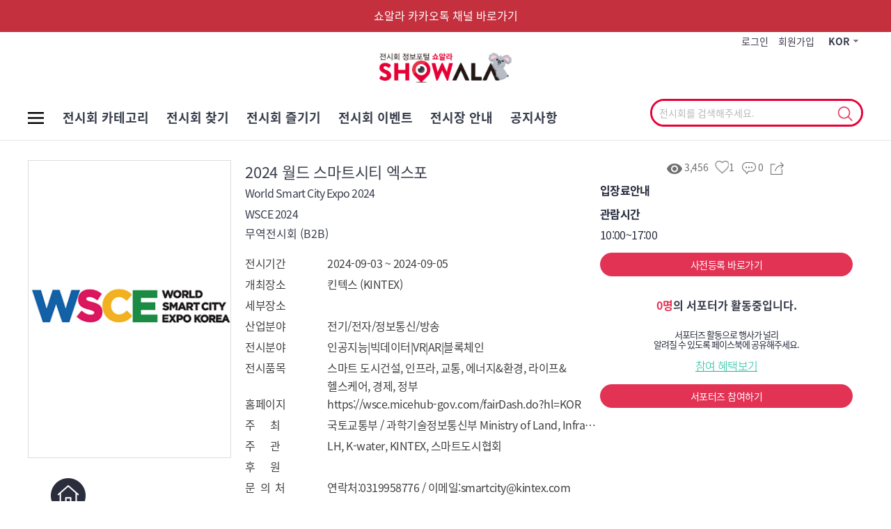

--- FILE ---
content_type: text/html; charset=utf-8
request_url: https://showala.com/ex/ex_detail.php?idx=1711
body_size: 50407
content:
<!doctype html>
<html lang="ko">
<head>

<meta charset="utf-8">
<meta name="viewport" content="width=device-width, initial-scale=1, minimum-scale=1, user-scalable=no">
<meta name="apple-mobile-web-app-title" content="쇼링크">
<meta name="description" content="국내 전시회 정보포털 쇼알라">
<meta name="keywords" content="쇼알라, showala, 전시포털, 전시회플랫폼, 박람회플랫폼, 전시장, 코엑스, 킨텍스, 엑스코, 벡스코, 김대중컨벤션센터, 세텍, 에이티센터, 송도컨벤시아, 대전국제컨벤션센터, 대전컨벤션센터, 창원컨벤션센터, 경주화백컨벤션센터, 울산전시컨벤션센터, 수원컨벤션센터, 수원메쎄, 구미코, 전시회추천, 전시회, 박람회 ">
<meta name="robots" content="ALL">
<meta property="og:title" content="-쇼알라 SHOWALA">
<meta property="og:image" content="/theme/basic/img/fin_sns.png">
<meta property="og:description" content="국내 전시회 정보포털 쇼알라">
<meta http-equiv="imagetoolbar" content="no">
<meta http-equiv="X-UA-Compatible" content="IE=Edge">
<link rel="stylesheet" href="/theme/basic/css/lang.css?2312131010">
<meta name="naver-site-verification" content="fc77ce669eaebe48475571a681351a82a62d9e23" />
<title>-2024 월드 스마트시티 엑스포 WSCE 2024 World Smart City Expo 2024 국토교통부 / 과학기술정보통신부 Ministry of Land, Infrastructure and Transport / Ministry of Science and ICT  | SHOWALA 전시포털</title>
<link rel="shortcut icon" type="image/x-icon" href="https://showala.com/theme/basic/img/favicon.ico">
<link rel="apple-touch-icon" href="https://showala.com/theme/basic/img/favicon.png" />
<link rel="stylesheet" href="/theme/basic/css/default_shop.css">
<link rel="stylesheet" href="https://showala.com/theme/basic/css/default.css?ver=0220927">
<link rel="stylesheet" type="text/css" href="https://cdnjs.cloudflare.com/ajax/libs/jqueryui/1.12.1/jquery-ui.min.css">
<link rel="stylesheet" href="/theme/basic/css/popup.css">
<link rel="stylesheet" href="https://showala.com/theme/basic/css/import.css">
<link rel="stylesheet" href="https://showala.com/theme/basic/css/swiper.min.css">
<link rel="stylesheet" href="https://showala.com/theme/basic/css/owl.carousel.css">
<link rel="stylesheet" href="https://showala.com/theme/basic/css/owl.theme.default.css">
<link rel="stylesheet" href="//code.jquery.com/ui/1.12.1/themes/base/jquery-ui.css">
<script>
// 자바스크립트에서 사용하는 전역변수 선언
var g5_url       = "https://showala.com";
var g5_bbs_url   = "https://showala.com/bbs";
var g5_is_member = "";
var g5_is_admin  = "";
var g5_is_mobile = "";
var g5_bo_table  = "";
var g5_sca       = "";
var g5_editor    = "";
var g5_cookie_domain = "";
</script>
<!--[if lt IE 9]>
<script src="https://showala.com/theme/basic/jquery-1.12.4.min.js"></script>
<![endif]-->
<!--[if gte IE 9]><!-->
<script src="https://showala.com/theme/basic/js/jquery-2.2.4.min.js"></script>
<script src="//developers.kakao.com/sdk/js/kakao.min.js"></script>
<!--<![endif]-->
<script src="https://showala.com/js/jquery.menu.js?ver=161020"></script>
<script src="https://showala.com/js/common.js?ver=161020"></script>
<script src="https://showala.com/js/wrest.js?ver=161020"></script>
<script src="https://showala.com/theme/basic/js/jquery.easing.min.js"></script>
<script src="https://showala.com/theme/basic/js/jquery.bxslider.min.js"></script>
<script src="https://showala.com/theme/basic/js/swiper.min.js"></script>
<script src="https://showala.com/theme/basic/js/slick.min.js"></script>
<script src="https://showala.com/theme/basic/js/owl.carousel.min.js"></script>
<script src="https://showala.com/theme/basic/js/jquery.notifIt.js"></script>
<script src="/theme/basic/js/popup.js"></script>
<script type="text/javascript" src="https://showala.com/theme/basic/js/_common.js"></script>
<script type="text/javascript" src="https://showala.com/theme/basic/js/main.js"></script>
<!--[if lt IE 9]>
<script src="https://showala.com/theme/basic/js/html5.js"></script>
<script src="https://showala.com/theme/basic/js/respond.min.js"></script>
<link rel="stylesheet" type="text/css" href="https://showala.com/theme/basic/css/legacy.css" />
<div id="legacy-browser">
사용중인 브라우저는 곧 지원이 중단되는 브라우저입니다. <a href="http://windows.microsoft.com/ko-kr/internet-explorer/ie-11-worldwide-languages" target="_blank">최신 버전</a>으로 업그레이드하세요. 또는 크롬같은 웹킷 지원 브라우저를 이용하세요. <a href="https://www.google.com/intl/ko/chrome/browser/" target="_blank">Chrome</a>
</div>
<![endif]-->
</head>
<body id='sub'><body>
<!-- <script>
  window.fbAsyncInit = function() {
    FB.init({
      appId      : '225698641322409',
      xfbml      : true,
      version    : 'v2.12'
    });
  
    FB.AppEvents.logPageView();
  
  };

  (function(d, s, id){
     var js, fjs = d.getElementsByTagName(s)[0];
     if (d.getElementById(id)) {return;}
     js = d.createElement(s); js.id = id;
     js.src = "https://connect.facebook.net/en_US/sdk.js";
     fjs.parentNode.insertBefore(js, fjs);
   }(document, 'script', 'facebook-jssdk'));

</script> -->

<div id="ajax_loader" class="wrap-loading display-none"> <div><img src="https://showala.com/theme/basic/img/comm/ajax-loader.gif"/></div> </div> <script>
	$(function(){
		var ww = $(window).width();

		var FirstScroll = 0;
		var prevScrollTop = $(window).scrollTop(),
		tp = $(window).scrollTop();


		$(window).on('scroll', function(e){
			tp = $(this).scrollTop();

		if( $(e.target).hasClass('head_off') ){
			return false;
		}

			var targetY = $(window).scrollTop();
			var scrollCon = e.originalEvent;
			delta = 0;
			if( scrollCon.detail ){
				delta = scrollCon.detail * -40;
			}else{
				delta = scrollCon.wheelDelta;
			}

			if(ww > 1050){
				if( targetY > 150 ){
					$('#header').addClass('off');
					if( tp > prevScrollTop ){
						$('#header').addClass('off');
					} else{
						$('#header').removeClass('off');
					}
					prevScrollTop = tp;
				} else{
					$('#header').removeClass('off');
				}
			} else{
				if( targetY > 99 ){
					$('#header').addClass('off');
					if( tp > prevScrollTop ){
						$('#header').addClass('off');
					} else{
						$('#header').removeClass('off');
					}
					prevScrollTop = tp;
				} else{
					$('#header').removeClass('off');
				}
			}

		});



		$('.sub_open_btn').on('click', function(){
			$(this).siblings('.gnb_ex_category').slideToggle();
		});

		$('.gnb_li_a').mouseover(function(){
			$(this).addClass('on');
		}).mouseout(function(){
			$(this).removeClass('on');
		});



/*
		$('html, body').on('touchmove scroll mousewheel DOMMouseScroll', function(e){

		if( $(e.target).hasClass('head_off') ){
			return false;
		}

			var targetY = $(window).scrollTop();
			var scrollCon = e.originalEvent;
			delta = 0;
			if( scrollCon.detail ){
				delta = scrollCon.detail * -40;
			}else{
				delta = scrollCon.wheelDelta;
			}

			if(ww > 1050){
				if( targetY > 150 ){
					$('#header').addClass('off');
					if( delta < 0 ){
						$('#header').addClass('off');
					} else{
						$('#header').removeClass('off');
					}
				} else{
					$('#header').removeClass('off');
				}
			} else{
				if( targetY > 99 ){
					$('#header').addClass('off');
					if( delta < 0 ){
						$('#header').addClass('off');
					} else{
						$('#header').removeClass('off');
					}
				} else{
					$('#header').removeClass('off');
				}
			}

		});
*/
	});
</script>
<link rel="stylesheet" href="/theme/basic/css/head.css?2312081330">
<div id="wrap">

    <!-- <div id="skip_to_container"><a href="#containerWrap">본문 바로가기</a></div> -->
	<div id="lnbWrap">
	<div id="lnb" class="">
		<h2 class="blind">메인메뉴</h2>
		<a href="#" class="btnLeftClose"><span>CLOSE</span> <img src="https://showala.com/theme/basic/img/comm/btn_close.png" alt="닫기" /></a>
		<nav id="leftNav">			
			<ul class="navi">

				<li class="gnb_1dli ">
					<a href="/ex/ex_list.php" class="gnb_1da">전시회 찾기</a>
				</li>
				<li class="gnb_1dli ">
					<a href="/notice/notice_list.php?BOARD_GB=1" class="gnb_1da">전시회 즐기기</a>
				</li>
<!-- 				<li class="gnb_1dli ">
					<a href="/ex/enjoy_list.php?BOARD_GB=1" class="gnb_1da">전시회 즐기기</a>
				</li>
				<li class="gnb_1dli ">
					<a href="/ex/join_list.php?BOARD_GB=2" class="gnb_1da">전시회 참가하기</a>
				</li> -->
				<li class="gnb_1dli ">
					<a href="/event/event_list.php" class="gnb_1da">전시회 이벤트</a>
				</li>
				<li class="gnb_1dli ">
					<a href="/page/convention_search.php" class="gnb_1da">전시장 안내</a>
				</li>
				<li class="gnb_1dli ">
					<a href="/page/list.php?ca_id=20" class="gnb_1da">쇼딜</a>
				</li>
				<li class="gnb_1dli ">
					<a href="/notice/notice_list.php?BOARD_GB=3" class="gnb_1da">공지사항</a>
				</li>

								<li class="gnb_1dli ">
					<a href="/bbs/login.php" class="gnb_1da">로그인</a>
				</li>
				<li class="gnb_1dli ">
					<a href="/member/join.php" class="gnb_1da">회원가입</a>
				</li>
			
			</ul>
			<div class="navi_m"></div>
		</nav>
	</div>
</div>


<script type="text/javascript">
//<![CDATA[
	jQuery(function(){
		setTimeout(function(){
			$("#lnb > #leftNav > ul.navi > li.dn").remove();
		},100);
	});
//]]>
</script>	<div id="pageMain">

		<header id="header">
			<a href="https://pf.kakao.com/_hXCrxb" class="head_top_regist_ex" target="_blank">쇼알라 카카오톡 채널 바로가기</a>
			<div class="wrapper">
				<div class="logo_box">
					<ul class="my_menu">
												<style type="text/css">
							#header .logo_box .my_menu > .util_choice_lang {float: right;}
							#header .logo_box .my_menu > .util_choice_lang a.on {font-weight: 600; color: #c4303d;}
						</style>
							<!-- <li class="util_choice_lang">
							<a href="/?LANG=ko"  class='on'>KOR</a>
							<a href="/?LANG=en" >ENG</a>
							<a href="/?LANG=zh">CHN</a>
							</li> -->
							<li class="my_menu_li">&nbsp;</li>

														<li class="my_menu_li"><a href="https://showala.com/bbs/login.php?url=%2Fex%2Fex_detail.php%3Fidx%3D1711">로그인</a></li>
							<li class="my_menu_li"><a href="/member/join.php">회원가입</a></li>
													<li class="my_menu_li"><!-- 언어선택 -->
	<nav id="gnb2">
        <div class="gnb_wrap" >
            <ul id="gnb_1dul">
				<li class="gnb_1dli gnb_al_li_plus" style="z-index:999">
				                    <a href="#" target="_self" class="gnb_1da">KOR</a>
					<div class="gnb_2dul"><ul class="gnb_2dul_box">
                         <li class="gnb_2dli"><a href="/?LANG=ko" target="_self" class="gnb_2da">KOR</a></li>
                        <li class="gnb_2dli"><a href="/?LANG=en" target="_self" class="gnb_2da">ENG</a></li>
                    </ul></div>
                </li>
            </ul>
        </div>
    </nav>
							</li>
					</ul>
					<h1 class="logo">
						<a href="https://showala.com">
							<img src="https://showala.com/theme/basic/img/comm/logo.png?2111121727" alt="SHOWALA 전시포털">
						</a>
					</h1>
				</div>
				

<div class="search_box_wrap">
	</div>
<!-- left menu bg -->
<div class="layerBgHeader"></div>

<!-- <div id="tnb" class="hidden-xs hidden-sm">
	<h2 class="blind">서브메뉴</h2>
	<nav id="topNav">
		<ul>
						<li><a href="https://showala.com/bbs/login.php">LOGIN</a></li>
			<li><a href="https://showala.com/bbs/register.php">JOIN</a></li>
					</ul>
	</nav>
</div> --><!-- // tnb -->

<!-- <a href="#" class="img_sch"><img src="https://showala.com/theme/basic/img/comm/search_btn.png" class="검색열기" alt="" /></a> -->

<div id="unb">
<!-- 	<h2 class="blind">링크메뉴</h2>
	<nav>
		<ul>
			<li><a href="#" target="_blank">한국전시산업진흥회 <img src="https://showala.com/theme/basic/img/comm/btn_top01.png" alt="" /></a></li>
			<li><a href="#" target="_blank"><img src="https://showala.com/theme/basic/img/comm/btn_top02.png" alt="페이스북" /></a></li>
			<li><a href="#" target="_blank"><img src="https://showala.com/theme/basic/img/comm/btn_top03.png" alt="인스타그램" /></a></li>
		</ul>
	</nav> -->
</div>

<!-- <div class="navicon2">
	<a class="nav-toggle" href="#"><span class="txt">CLOSE</span> <span class="ico"></span></a>
</div> -->

<script>

</script>			</div>
			<div class="mo">
				<div class="navicon">
					<a class="nav-toggle" href="#"><span class="txt">CLOSE</span> <span class="ico"></span></a>
				</div>
			</div>

			<div class="wrapper gnb_wrapper clearfix">
				<div id="gnb" class="">
				<ul class="gnb_list clearfix">						<li class="lgbtn gnb_li">
							<a href="javascript:;" class="sub_open_btn gnb_li_a">
								전시회 카테고리							</a>
							<div class="gnb_ex_category">
								<ul>
											<li class="dep1_li">
		<a href="/ex/ex_list.php" class="menu_dep1_link ex_cate_dep1">전체</a>
		<div class="gnb_sub_category">
			<ul class="menu_dep2_ul">
				<li class="menu_dep2_li"><p class="title menu_dep2_tit">전체</p>
					<ul class="inner_list_wrap menu_dep3">
													<li><a href="/ex/ex_detail.php?idx=3225" class="menu_dep3_link">제주·AWS 글로벌 챌린지 해커톤</a></li>
													<li><a href="/ex/ex_detail.php?idx=3226" class="menu_dep3_link">제주·AWS 글로벌 스페이스 부트캠프</a></li>
													<li><a href="/ex/ex_detail.php?idx=2514" class="menu_dep3_link">K-일러스트레이션페어 서울 2026</a></li>
													<li><a href="/ex/ex_detail.php?idx=2673" class="menu_dep3_link">2026대구가구쇼</a></li>
													<li><a href="/ex/ex_detail.php?idx=2714" class="menu_dep3_link">대구 베이비페어</a></li>
													<li><a href="/ex/ex_detail.php?idx=3256" class="menu_dep3_link">수원 코베 베이비페어&유아교육전(1월)</a></li>
													<li><a href="/ex/ex_detail.php?idx=3301" class="menu_dep3_link">베베 대구베이비페어</a></li>
													<li><a href="/ex/ex_detail.php?idx=3322" class="menu_dep3_link">광주iok베이비&키즈페어</a></li>
													<li><a href="/ex/ex_detail.php?idx=3315" class="menu_dep3_link">2026 하우징브랜드페어</a></li>
													<li><a href="/ex/ex_detail.php?idx=3317" class="menu_dep3_link">제10회 서울 건강산업 박람회</a></li>
													<li><a href="/ex/ex_detail.php?idx=3389" class="menu_dep3_link">거제 베이비&키즈페어</a></li>
													<li><a href="/ex/ex_detail.php?idx=3409" class="menu_dep3_link">포항 맘픽 베이비키즈페어</a></li>
													<li><a href="/ex/ex_detail.php?idx=3381" class="menu_dep3_link">2026 부산가구박람회</a></li>
													<li><a href="/ex/ex_detail.php?idx=3453" class="menu_dep3_link">춘천 유람 베이비키즈페어</a></li>
											</ul>
					<a href="/ex/ex_list.php" class="link_btn menu_dep2_more">더보기<img src="/theme/basic/img/comm/sub_arrow_double.png" alt="더보기"></a>
				</li>
				
				<li class="menu_dep2_li"><p class="title menu_dep2_tit">&nbsp;</p>
					<ul class="inner_list_wrap menu_dep3">
													<li><a href="/ex/ex_detail.php?idx=2860" class="menu_dep3_link">국제아웃도어캠핑&레포츠페스티벌 인천 퍼스트 시즌</a></li>
													<li><a href="/ex/ex_detail.php?idx=3130" class="menu_dep3_link">2026 냥냥펀치캣쇼 마곡</a></li>
													<li><a href="/ex/ex_detail.php?idx=3420" class="menu_dep3_link">요즘웨딩 웨딩페스타</a></li>
													<li><a href="/ex/ex_detail.php?idx=3479" class="menu_dep3_link">2026 밀림페어</a></li>
													<li><a href="/ex/ex_detail.php?idx=3497" class="menu_dep3_link">롯데백화점 강남점 웨딩박람회</a></li>
													<li><a href="/ex/ex_detail.php?idx=3547" class="menu_dep3_link">제406회 웨덱스 웨딩박람회</a></li>
													<li><a href="/ex/ex_detail.php?idx=3548" class="menu_dep3_link">웨덱스 코엑스마곡 웨딩박람회</a></li>
													<li><a href="/ex/ex_detail.php?idx=3571" class="menu_dep3_link">코엑스오크우드 5성급호텔 웨딩박람회</a></li>
													<li><a href="/ex/ex_detail.php?idx=2537" class="menu_dep3_link">2026 모듈러&프리캐스트콘크리트 산업전</a></li>
													<li><a href="/ex/ex_detail.php?idx=2722" class="menu_dep3_link">2026 코리아빌드</a></li>
													<li><a href="/ex/ex_detail.php?idx=2925" class="menu_dep3_link">2026 인테리어디자인코리아</a></li>
													<li><a href="/ex/ex_detail.php?idx=2975" class="menu_dep3_link">아파트건물관리산업전</a></li>
													<li><a href="/ex/ex_detail.php?idx=3138" class="menu_dep3_link">2026 건설자동화&로보틱스산업전</a></li>
													<li><a href="/ex/ex_detail.php?idx=3148" class="menu_dep3_link">2026 건물유지관리산업전</a></li>
											</ul>
				</li>
				
				<li class="menu_dep2_li"><p class="title menu_dep2_tit">&nbsp;</p>
					<ul class="inner_list_wrap menu_dep3">
													<li><a href="/ex/ex_detail.php?idx=3149" class="menu_dep3_link">2026 기후공기환경산업전</a></li>
													<li><a href="/ex/ex_detail.php?idx=3246" class="menu_dep3_link">2026 스마트건설안전산업전</a></li>
													<li><a href="/ex/ex_detail.php?idx=3462" class="menu_dep3_link">일렉스코리아 2026</a></li>
													<li><a href="/ex/ex_detail.php?idx=3536" class="menu_dep3_link">코리아스톤&타일페어</a></li>
													<li><a href="/ex/ex_detail.php?idx=3544" class="menu_dep3_link">광양 맘픽 베이비키즈페어</a></li>
													<li><a href="/ex/ex_detail.php?idx=2322" class="menu_dep3_link">2026서울가구쇼</a></li>
													<li><a href="/ex/ex_detail.php?idx=2700" class="menu_dep3_link">전주 베이비&키즈페어</a></li>
													<li><a href="/ex/ex_detail.php?idx=3211" class="menu_dep3_link">2026 티앤 크래프트 페어 시즌1</a></li>
													<li><a href="/ex/ex_detail.php?idx=3280" class="menu_dep3_link">청주 베이비&키즈페어</a></li>
													<li><a href="/ex/ex_detail.php?idx=3283" class="menu_dep3_link">제6회 제일창업박람회in 부산 </a></li>
													<li><a href="/ex/ex_detail.php?idx=3414" class="menu_dep3_link">남양주 유람 베이비키즈페어</a></li>
													<li><a href="/ex/ex_detail.php?idx=3374" class="menu_dep3_link">2026 카페창업관 in 부산</a></li>
													<li><a href="/ex/ex_detail.php?idx=3435" class="menu_dep3_link">2026 수원베이비페어(상)</a></li>
													<li><a href="/ex/ex_detail.php?idx=3499" class="menu_dep3_link">베베 충주베이비페어</a></li>
											</ul>
				</li>
				
				<li class="menu_dep2_li"><p class="title menu_dep2_tit">&nbsp;</p>
					<ul class="inner_list_wrap menu_dep3">
													<li><a href="/ex/ex_detail.php?idx=3480" class="menu_dep3_link">화성 지니베이비키즈페어</a></li>
													<li><a href="/ex/ex_detail.php?idx=3177" class="menu_dep3_link">2026 케이펫페어 대전</a></li>
													<li><a href="/ex/ex_detail.php?idx=2597" class="menu_dep3_link">제이웨딩박람회</a></li>
													<li><a href="/ex/ex_detail.php?idx=3488" class="menu_dep3_link">해대쉽 유학박람회</a></li>
													<li><a href="/ex/ex_detail.php?idx=3481" class="menu_dep3_link">2026 All-in-One 미국유학 박람회</a></li>
													<li><a href="/ex/ex_detail.php?idx=3486" class="menu_dep3_link">마곡나루역 코엑스마곡 웨딩페어</a></li>
													<li><a href="/ex/ex_detail.php?idx=3546" class="menu_dep3_link">코리아 렙타일포럼 in 부산</a></li>
													<li><a href="/ex/ex_detail.php?idx=3565" class="menu_dep3_link">강릉세인트존스호텔 웨딩박람회</a></li>
													<li><a href="/ex/ex_detail.php?idx=3566" class="menu_dep3_link">롯데백화점 평촌점 웨딩혼수박람회</a></li>
													<li><a href="/ex/ex_detail.php?idx=3584" class="menu_dep3_link">제407회 웨덱스 웨딩박람회</a></li>
													<li><a href="/ex/ex_detail.php?idx=3559" class="menu_dep3_link">킨텍스웨딩박람회</a></li>
													<li><a href="/ex/ex_detail.php?idx=3006" class="menu_dep3_link">강릉 베이비페어</a></li>
													<li><a href="/ex/ex_detail.php?idx=3413" class="menu_dep3_link">제65회 대전맘아랑베이비페어</a></li>
													<li><a href="/ex/ex_detail.php?idx=3415" class="menu_dep3_link">울산 유람 베이비키즈페어</a></li>
											</ul>
				</li>
				<li></li>
			</ul>
		</div>
	</li>
	
	<li class="dep1_li">
		<a href="/ex/ex_list.php?cate[]=23" class="menu_dep1_link ex_cate_dep1">농축산/식음료</a>
		<div class="gnb_sub_category">
			<ul class="menu_dep2_ul">
								<li class="menu_dep2_li"><p class="title menu_dep2_tit">농업|임업|축산|수산식품</p>
					<ul class="inner_list_wrap menu_dep3">
													<li><a href="/ex/ex_detail.php?idx=3055" class="menu_dep3_link">제29회 부산카페쇼</a></li>
													<li><a href="/ex/ex_detail.php?idx=2795" class="menu_dep3_link">카페디저트페어</a></li>
													<li><a href="/ex/ex_detail.php?idx=3113" class="menu_dep3_link">2026 대한민국 라면박람회</a></li>
													<li><a href="/ex/ex_detail.php?idx=3348" class="menu_dep3_link">제10회 비건페스타&그린페스타</a></li>
													<li><a href="/ex/ex_detail.php?idx=3128" class="menu_dep3_link">2026Pre완도국제해조류박람회</a></li>
													<li><a href="/ex/ex_detail.php?idx=2796" class="menu_dep3_link">카페디저트페어</a></li>
													<li><a href="/ex/ex_detail.php?idx=1263" class="menu_dep3_link">2026 코리아씨푸드쇼</a></li>
													<li><a href="/ex/ex_detail.php?idx=3258" class="menu_dep3_link">2026 스마트팜 코리아</a></li>
													<li><a href="/ex/ex_detail.php?idx=3549" class="menu_dep3_link">2026 경남국제축산박람회</a></li>
													<li><a href="/ex/ex_detail.php?idx=3306" class="menu_dep3_link">제33회 부산국제식품대전</a></li>
													<li><a href="/ex/ex_detail.php?idx=3308" class="menu_dep3_link">제25회 대한민국친환경유기농대전</a></li>
													<li><a href="/ex/ex_detail.php?idx=3309" class="menu_dep3_link">2026 귀농귀촌귀어농어촌체험박람회</a></li>
													<li><a href="/ex/ex_detail.php?idx=2736" class="menu_dep3_link">2026 서울바앤스피릿쇼</a></li>
													<li><a href="/ex/ex_detail.php?idx=2797" class="menu_dep3_link">카페디저트페어</a></li>
											</ul>
					<a href="/ex/ex_list.php?subCate=23" class="link_btn menu_dep2_more">더보기<img src="/theme/basic/img/comm/sub_arrow_double.png" alt="더보기"></a>
				</li>
								<li class="menu_dep2_li"><p class="title menu_dep2_tit">식품|음료|주류|커피 및 다류</p>
					<ul class="inner_list_wrap menu_dep3">
													<li><a href="/ex/ex_detail.php?idx=3374" class="menu_dep3_link">2026 카페창업관 in 부산</a></li>
													<li><a href="/ex/ex_detail.php?idx=3323" class="menu_dep3_link">2026 서울 카페&베이커리페어 시즌1</a></li>
													<li><a href="/ex/ex_detail.php?idx=3439" class="menu_dep3_link">2026 부산 식품 박람회(상)</a></li>
													<li><a href="/ex/ex_detail.php?idx=3375" class="menu_dep3_link">2026 카페창업쇼 in 대전</a></li>
													<li><a href="/ex/ex_detail.php?idx=3294" class="menu_dep3_link">2026 코리아 커피&디저트 페스티벌(코커디) 시즌1</a></li>
													<li><a href="/ex/ex_detail.php?idx=3392" class="menu_dep3_link">2026 수원주류박람회 경기주류관광페스타</a></li>
													<li><a href="/ex/ex_detail.php?idx=3412" class="menu_dep3_link">2026 서울커피엑스포</a></li>
													<li><a href="/ex/ex_detail.php?idx=2637" class="menu_dep3_link">제 8회 대한민국맥주박람회</a></li>
													<li><a href="/ex/ex_detail.php?idx=2638" class="menu_dep3_link">드링크서울 2026</a></li>
													<li><a href="/ex/ex_detail.php?idx=3411" class="menu_dep3_link">2026 한국국제베이커리페어</a></li>
													<li><a href="/ex/ex_detail.php?idx=3393" class="menu_dep3_link">2026 광주주류관광페스타</a></li>
													<li><a href="/ex/ex_detail.php?idx=3207" class="menu_dep3_link">2026 서울사케페스티벌</a></li>
													<li><a href="/ex/ex_detail.php?idx=3307" class="menu_dep3_link">제16회 부산커피쇼</a></li>
													<li><a href="/ex/ex_detail.php?idx=3344" class="menu_dep3_link">2026 카페&베이커리페어 시즌1</a></li>
											</ul>
					<a href="/ex/ex_list.php?subCate=24" class="link_btn menu_dep2_more">더보기<img src="/theme/basic/img/comm/sub_arrow_double.png" alt="더보기"></a>
				</li>
								<li class="menu_dep2_li"><p class="title menu_dep2_tit">종묘|종자|화훼</p>
					<ul class="inner_list_wrap menu_dep3">
													<li><a href="/ex/ex_detail.php?idx=3377" class="menu_dep3_link">2026 카페창업쇼 in 수원</a></li>
													<li><a href="/ex/ex_detail.php?idx=3015" class="menu_dep3_link">양재 플라워 페스타</a></li>
													<li><a href="/ex/ex_detail.php?idx=2402" class="menu_dep3_link">2025 고양국제꽃박람회</a></li>
													<li><a href="/ex/ex_detail.php?idx=851" class="menu_dep3_link">2024 국제종자박람회</a></li>
													<li><a href="/ex/ex_detail.php?idx=538" class="menu_dep3_link">2021 국제종자박람회</a></li>
													<li><a href="/ex/ex_detail.php?idx=358" class="menu_dep3_link">제12회 대구꽃박람회</a></li>
											</ul>
					<a href="/ex/ex_list.php?subCate=25" class="link_btn menu_dep2_more">더보기<img src="/theme/basic/img/comm/sub_arrow_double.png" alt="더보기"></a>
				</li>
								<li></li>
			</ul>
		</div>
	</li>
	<li class="dep1_li">
		<a href="/ex/ex_list.php?cate[]=24" class="menu_dep1_link ex_cate_dep1">에너지/환경</a>
		<div class="gnb_sub_category">
			<ul class="menu_dep2_ul">
								<li class="menu_dep2_li"><p class="title menu_dep2_tit">에너지|가스|오일</p>
					<ul class="inner_list_wrap menu_dep3">
													<li><a href="/ex/ex_detail.php?idx=3136" class="menu_dep3_link">인터배터리 2026</a></li>
													<li><a href="/ex/ex_detail.php?idx=3443" class="menu_dep3_link">2026 부산국제원자력산업전</a></li>
													<li><a href="/ex/ex_detail.php?idx=3564" class="menu_dep3_link">2026 국제그린에너지엑스포</a></li>
													<li><a href="/ex/ex_detail.php?idx=3380" class="menu_dep3_link">2026 배터리 차징쇼</a></li>
													<li><a href="/ex/ex_detail.php?idx=3253" class="menu_dep3_link">2026 그린에너텍</a></li>
													<li><a href="/ex/ex_detail.php?idx=3454" class="menu_dep3_link">2026 이차전지 소재 · 부품 및 장비 전시회 (K-BATTERY SHOW 2026)</a></li>
													<li><a href="/ex/ex_detail.php?idx=3304" class="menu_dep3_link">배터리 코리아 2026</a></li>
													<li><a href="/ex/ex_detail.php?idx=3503" class="menu_dep3_link">2026 국제해양에너지플랜트산업전</a></li>
													<li><a href="/ex/ex_detail.php?idx=3310" class="menu_dep3_link">2026 솔라아시아</a></li>
													<li><a href="/ex/ex_detail.php?idx=3311" class="menu_dep3_link">2026 배터리 아시아 쇼</a></li>
													<li><a href="/ex/ex_detail.php?idx=3209" class="menu_dep3_link">2025 원자력 생태계 박람회</a></li>
													<li><a href="/ex/ex_detail.php?idx=2328" class="menu_dep3_link">World Hydrogen EXPO 2025 / H2 MEET 2025</a></li>
													<li><a href="/ex/ex_detail.php?idx=2060" class="menu_dep3_link">2025 솔라아시아</a></li>
													<li><a href="/ex/ex_detail.php?idx=2075" class="menu_dep3_link">2025 배터리 아시아 쇼</a></li>
											</ul>
					<a href="/ex/ex_list.php?subCate=26" class="link_btn menu_dep2_more">더보기<img src="/theme/basic/img/comm/sub_arrow_double.png" alt="더보기"></a>
				</li>
								<li class="menu_dep2_li"><p class="title menu_dep2_tit">환경|생태</p>
					<ul class="inner_list_wrap menu_dep3">
													<li><a href="/ex/ex_detail.php?idx=3149" class="menu_dep3_link">2026 기후공기환경산업전</a></li>
													<li><a href="/ex/ex_detail.php?idx=208" class="menu_dep3_link">AIR FAIR 2026 - 국제 기후테크 공기산업 박람회</a></li>
													<li><a href="/ex/ex_detail.php?idx=1759" class="menu_dep3_link">2026 베트남 환경에너지산업전</a></li>
													<li><a href="/ex/ex_detail.php?idx=3383" class="menu_dep3_link">2026 뉴에너지 페어 오송</a></li>
													<li><a href="/ex/ex_detail.php?idx=3560" class="menu_dep3_link">제19회 폐기물·자원순환산업전</a></li>
													<li><a href="/ex/ex_detail.php?idx=3024" class="menu_dep3_link">울산세계미래산업박람회</a></li>
													<li><a href="/ex/ex_detail.php?idx=2775" class="menu_dep3_link">제14회 아시아조류박람회</a></li>
													<li><a href="/ex/ex_detail.php?idx=2750" class="menu_dep3_link">2025 경기도 기후테크 컨퍼런스</a></li>
													<li><a href="/ex/ex_detail.php?idx=2907" class="menu_dep3_link">2025 부산도시재생박람회</a></li>
													<li><a href="/ex/ex_detail.php?idx=2787" class="menu_dep3_link">2025 서울 기후테크 컨퍼런스</a></li>
													<li><a href="/ex/ex_detail.php?idx=2841" class="menu_dep3_link">2025 경기도 물산업 발전 포럼</a></li>
													<li><a href="/ex/ex_detail.php?idx=2894" class="menu_dep3_link">대한민국ESG포럼</a></li>
													<li><a href="/ex/ex_detail.php?idx=2354" class="menu_dep3_link">대한민국ESG친환경대전</a></li>
													<li><a href="/ex/ex_detail.php?idx=2753" class="menu_dep3_link">제 14회 그린로하스엑스포</a></li>
											</ul>
					<a href="/ex/ex_list.php?subCate=27" class="link_btn menu_dep2_more">더보기<img src="/theme/basic/img/comm/sub_arrow_double.png" alt="더보기"></a>
				</li>
								<li class="menu_dep2_li"><p class="title menu_dep2_tit">공해방지|하수처리|위생</p>
					<ul class="inner_list_wrap menu_dep3">
													<li><a href="/ex/ex_detail.php?idx=3100" class="menu_dep3_link">제47회 국제환경산업기술&그린에너지전</a></li>
													<li><a href="/ex/ex_detail.php?idx=2728" class="menu_dep3_link">2025 대한민국 방역학술대회 및 전시회</a></li>
													<li><a href="/ex/ex_detail.php?idx=2930" class="menu_dep3_link">대한민국국제물주간 2025 </a></li>
													<li><a href="/ex/ex_detail.php?idx=2011" class="menu_dep3_link">국제청소위생방역산업전 </a></li>
													<li><a href="/ex/ex_detail.php?idx=2112" class="menu_dep3_link">제46회 국제환경산업기술&그린에너지전</a></li>
													<li><a href="/ex/ex_detail.php?idx=2444" class="menu_dep3_link">2025 워터코리아</a></li>
													<li><a href="/ex/ex_detail.php?idx=1552" class="menu_dep3_link">제45회 국제환경산업기술&그린에너지전</a></li>
													<li><a href="/ex/ex_detail.php?idx=712" class="menu_dep3_link">제16회 폐기물·자원순환산업전</a></li>
													<li><a href="/ex/ex_detail.php?idx=1046" class="menu_dep3_link">제44회 국제환경산업기술&그린에너지전</a></li>
													<li><a href="/ex/ex_detail.php?idx=759" class="menu_dep3_link">제13회 국제기후환경산업전</a></li>
													<li><a href="/ex/ex_detail.php?idx=222" class="menu_dep3_link">제43회 국제환경산업기술&그린에너지전</a></li>
													<li><a href="/ex/ex_detail.php?idx=658" class="menu_dep3_link">제43회 국제환경산업기술&그린에너지전</a></li>
													<li><a href="/ex/ex_detail.php?idx=528" class="menu_dep3_link">2021 온라인 경기환경산업전</a></li>
													<li><a href="/ex/ex_detail.php?idx=244" class="menu_dep3_link">제14회 국제환경장비 및 자원순환산업전</a></li>
											</ul>
					<a href="/ex/ex_list.php?subCate=28" class="link_btn menu_dep2_more">더보기<img src="/theme/basic/img/comm/sub_arrow_double.png" alt="더보기"></a>
				</li>
								<li></li>
			</ul>
		</div>
	</li>
	<li class="dep1_li">
		<a href="/ex/ex_list.php?cate[]=25" class="menu_dep1_link ex_cate_dep1">섬유/의류/쥬얼리</a>
		<div class="gnb_sub_category">
			<ul class="menu_dep2_ul">
								<li class="menu_dep2_li"><p class="title menu_dep2_tit">섬유|직물|봉제</p>
					<ul class="inner_list_wrap menu_dep3">
													<li><a href="/ex/ex_detail.php?idx=3442" class="menu_dep3_link">프리뷰 인 서울 2026</a></li>
													<li><a href="/ex/ex_detail.php?idx=2822" class="menu_dep3_link">2025 PFB 패패부산(부산국제신발섬유패션전시회)</a></li>
													<li><a href="/ex/ex_detail.php?idx=2604" class="menu_dep3_link">프리뷰 인 서울 2025</a></li>
													<li><a href="/ex/ex_detail.php?idx=2363" class="menu_dep3_link">2025 대구국제섬유박람회</a></li>
													<li><a href="/ex/ex_detail.php?idx=2034" class="menu_dep3_link">서울국제소싱페어</a></li>
													<li><a href="/ex/ex_detail.php?idx=1771" class="menu_dep3_link">프리뷰 인 서울 2024</a></li>
													<li><a href="/ex/ex_detail.php?idx=1937" class="menu_dep3_link">2024 베트남 국제 프리미엄 소비재전</a></li>
													<li><a href="/ex/ex_detail.php?idx=1713" class="menu_dep3_link">대구국제섬유박람회</a></li>
													<li><a href="/ex/ex_detail.php?idx=1803" class="menu_dep3_link">2024 국제섬유&패션 전시회</a></li>
													<li><a href="/ex/ex_detail.php?idx=1083" class="menu_dep3_link">2023 국제봉제기계·섬유산업전시회</a></li>
													<li><a href="/ex/ex_detail.php?idx=1322" class="menu_dep3_link">프리뷰 인 서울 2023</a></li>
													<li><a href="/ex/ex_detail.php?idx=865" class="menu_dep3_link">프리뷰 인 서울 2022</a></li>
													<li><a href="/ex/ex_detail.php?idx=904" class="menu_dep3_link">대구국제섬유박람회</a></li>
													<li><a href="/ex/ex_detail.php?idx=575" class="menu_dep3_link">2021 부산국제신발섬유패션전시회</a></li>
											</ul>
					<a href="/ex/ex_list.php?subCate=29" class="link_btn menu_dep2_more">더보기<img src="/theme/basic/img/comm/sub_arrow_double.png" alt="더보기"></a>
				</li>
								<li class="menu_dep2_li"><p class="title menu_dep2_tit">의류|패션|액세서리</p>
					<ul class="inner_list_wrap menu_dep3">
													<li><a href="/ex/ex_detail.php?idx=3382" class="menu_dep3_link">하입콘 스타일 위크 서울 2026</a></li>
													<li><a href="/ex/ex_detail.php?idx=3526" class="menu_dep3_link">2026 한복상점</a></li>
													<li><a href="/ex/ex_detail.php?idx=3054" class="menu_dep3_link">2026 서울 국제 주얼리 & 액세서리 쇼</a></li>
													<li><a href="/ex/ex_detail.php?idx=3018" class="menu_dep3_link">2025 대구크리스마스페어</a></li>
													<li><a href="/ex/ex_detail.php?idx=2830" class="menu_dep3_link">2025년 부산국제신발섬유패션전시회</a></li>
													<li><a href="/ex/ex_detail.php?idx=2142" class="menu_dep3_link">2025 서울 국제 주얼리 & 액세서리 쇼</a></li>
													<li><a href="/ex/ex_detail.php?idx=2660" class="menu_dep3_link">2025 트렌드페어</a></li>
													<li><a href="/ex/ex_detail.php?idx=1872" class="menu_dep3_link">제3회 댕블리마켓</a></li>
													<li><a href="/ex/ex_detail.php?idx=962" class="menu_dep3_link">2023 서울 국제 주얼리 & 액세서리 쇼</a></li>
													<li><a href="/ex/ex_detail.php?idx=1370" class="menu_dep3_link">2023국제모피&가죽박람회_서울</a></li>
													<li><a href="/ex/ex_detail.php?idx=860" class="menu_dep3_link">제20회 대구국제안경전</a></li>
											</ul>
					<a href="/ex/ex_list.php?subCate=30" class="link_btn menu_dep2_more">더보기<img src="/theme/basic/img/comm/sub_arrow_double.png" alt="더보기"></a>
				</li>
								<li></li>
			</ul>
		</div>
	</li>
	<li class="dep1_li">
		<a href="/ex/ex_list.php?cate[]=26" class="menu_dep1_link ex_cate_dep1">금속/기계/장비</a>
		<div class="gnb_sub_category">
			<ul class="menu_dep2_ul">
								<li class="menu_dep2_li"><p class="title menu_dep2_tit">종합기계류</p>
					<ul class="inner_list_wrap menu_dep3">
													<li><a href="/ex/ex_detail.php?idx=2790" class="menu_dep3_link">DSK 2026 (드론쇼코리아) </a></li>
													<li><a href="/ex/ex_detail.php?idx=2705" class="menu_dep3_link">제 21회 국제제약·바이오·화장품기술전</a></li>
													<li><a href="/ex/ex_detail.php?idx=2708" class="menu_dep3_link">제 18회 국제화학장치·공전기술전</a></li>
													<li><a href="/ex/ex_detail.php?idx=2522" class="menu_dep3_link">SIMTOS 2026</a></li>
													<li><a href="/ex/ex_detail.php?idx=3573" class="menu_dep3_link">2026 베트남 국제 기계산업 박람회, 베트남 하노이 </a></li>
													<li><a href="/ex/ex_detail.php?idx=2553" class="menu_dep3_link">2026 한국국제기계박람회 KIMEX</a></li>
													<li><a href="/ex/ex_detail.php?idx=3605" class="menu_dep3_link">국제해양안전대전</a></li>
													<li><a href="/ex/ex_detail.php?idx=3424" class="menu_dep3_link">K-PRINT 2026</a></li>
													<li><a href="/ex/ex_detail.php?idx=3086" class="menu_dep3_link">2026 차세대 분체·유체기술전</a></li>
													<li><a href="/ex/ex_detail.php?idx=3045" class="menu_dep3_link">2026 아시아 기계 & 제조 산업전 AMXPO(舊 한국산업대전)</a></li>
													<li><a href="/ex/ex_detail.php?idx=3537" class="menu_dep3_link">제 18회 한국국제냉난방공조전</a></li>
													<li><a href="/ex/ex_detail.php?idx=3541" class="menu_dep3_link">금속산업대전 2026</a></li>
													<li><a href="/ex/ex_detail.php?idx=3219" class="menu_dep3_link">2026 로보월드</a></li>
													<li><a href="/ex/ex_detail.php?idx=3574" class="menu_dep3_link">2026 베트남 국제 기계산업 박람회, 베트남 호치민</a></li>
											</ul>
					<a href="/ex/ex_list.php?subCate=31" class="link_btn menu_dep2_more">더보기<img src="/theme/basic/img/comm/sub_arrow_double.png" alt="더보기"></a>
				</li>
								<li class="menu_dep2_li"><p class="title menu_dep2_tit">포장산업</p>
					<ul class="inner_list_wrap menu_dep3">
													<li><a href="/ex/ex_detail.php?idx=2357" class="menu_dep3_link">제25회 국제포장기자재전</a></li>
													<li><a href="/ex/ex_detail.php?idx=2707" class="menu_dep3_link">제 2회 ESG지속가능패키징페어</a></li>
													<li><a href="/ex/ex_detail.php?idx=1359" class="menu_dep3_link">제24회 국제포장기자재전</a></li>
													<li><a href="/ex/ex_detail.php?idx=592" class="menu_dep3_link">제23회 국제포장기자재전</a></li>
													<li><a href="/ex/ex_detail.php?idx=505" class="menu_dep3_link">2021 푸드테크산업전</a></li>
													<li><a href="/ex/ex_detail.php?idx=574" class="menu_dep3_link">한국포장전 2021</a></li>
											</ul>
					<a href="/ex/ex_list.php?subCate=32" class="link_btn menu_dep2_more">더보기<img src="/theme/basic/img/comm/sub_arrow_double.png" alt="더보기"></a>
				</li>
								<li class="menu_dep2_li"><p class="title menu_dep2_tit">금속산업</p>
					<ul class="inner_list_wrap menu_dep3">
													<li><a href="/ex/ex_detail.php?idx=1438" class="menu_dep3_link">금속산업대전 2023</a></li>
													<li><a href="/ex/ex_detail.php?idx=250" class="menu_dep3_link">제6회 국제철강 및 비철금속산업전</a></li>
											</ul>
					<a href="/ex/ex_list.php?subCate=33" class="link_btn menu_dep2_more">더보기<img src="/theme/basic/img/comm/sub_arrow_double.png" alt="더보기"></a>
				</li>
								<li class="menu_dep2_li"><p class="title menu_dep2_tit">기계부품|소재|플라스틱|고무</p>
					<ul class="inner_list_wrap menu_dep3">
													<li><a href="/ex/ex_detail.php?idx=2968" class="menu_dep3_link">썰텍코리아 - 표면처리도장전시회</a></li>
													<li><a href="/ex/ex_detail.php?idx=2969" class="menu_dep3_link">머티리얼코리아 - 첨단소재전시회</a></li>
													<li><a href="/ex/ex_detail.php?idx=2835" class="menu_dep3_link">코팅코리아 - 코팅접착필름전시회</a></li>
													<li><a href="/ex/ex_detail.php?idx=2938" class="menu_dep3_link">테스팅코리아-테스트장비전시회</a></li>
													<li><a href="/ex/ex_detail.php?idx=2684" class="menu_dep3_link">제13회 국제첨단소재기술대전</a></li>
													<li><a href="/ex/ex_detail.php?idx=2823" class="menu_dep3_link">제17회 국제접착코팅필름소재산업전 CAMOFair 2025-2026</a></li>
													<li><a href="/ex/ex_detail.php?idx=2437" class="menu_dep3_link">경기 국제 종합학술대회 및 치과기자재전시회</a></li>
													<li><a href="/ex/ex_detail.php?idx=2307" class="menu_dep3_link">2025 코팅코리아 (코팅접착필름산업전)</a></li>
													<li><a href="/ex/ex_detail.php?idx=2280" class="menu_dep3_link">2025 대한민국 고기능소재위크</a></li>
													<li><a href="/ex/ex_detail.php?idx=2308" class="menu_dep3_link">2025 썰텍코리아 (표면처리도장산업전)</a></li>
													<li><a href="/ex/ex_detail.php?idx=2309" class="menu_dep3_link">2025 서스테리얼 코리아 (지속가능소재산업전)</a></li>
													<li><a href="/ex/ex_detail.php?idx=2310" class="menu_dep3_link">2025 머티리얼코리아 (배터리·반도체·전장 소재산업전)</a></li>
													<li><a href="/ex/ex_detail.php?idx=1560" class="menu_dep3_link">제28회 국제 플라스틱·고무산업전시회 (KOPLAS)</a></li>
													<li><a href="/ex/ex_detail.php?idx=2261" class="menu_dep3_link">한국 소재 · 복합재료 및 장비전 (K-Mtech 2025)</a></li>
											</ul>
					<a href="/ex/ex_list.php?subCate=34" class="link_btn menu_dep2_more">더보기<img src="/theme/basic/img/comm/sub_arrow_double.png" alt="더보기"></a>
				</li>
								<li class="menu_dep2_li"><p class="title menu_dep2_tit">설비산업|용접|절단</p>
					<ul class="inner_list_wrap menu_dep3">
													<li><a href="/ex/ex_detail.php?idx=1861" class="menu_dep3_link">2026 창원국제용접 및 절단자동화전</a></li>
													<li><a href="/ex/ex_detail.php?idx=3553" class="menu_dep3_link">제22회 창원국제용접 및 절단자동화전</a></li>
													<li><a href="/ex/ex_detail.php?idx=2603" class="menu_dep3_link">일렉스 베트남 2025</a></li>
													<li><a href="/ex/ex_detail.php?idx=1826" class="menu_dep3_link">2024 툴&세이프티쇼</a></li>
													<li><a href="/ex/ex_detail.php?idx=1279" class="menu_dep3_link">툴&세이프티쇼</a></li>
													<li><a href="/ex/ex_detail.php?idx=475" class="menu_dep3_link">제 20회 창원국제용접 및 절단자동화전</a></li>
											</ul>
					<a href="/ex/ex_list.php?subCate=37" class="link_btn menu_dep2_more">더보기<img src="/theme/basic/img/comm/sub_arrow_double.png" alt="더보기"></a>
				</li>
								<li class="menu_dep2_li"><p class="title menu_dep2_tit">냉난방|공조|펌프|밸브|배관</p>
					<ul class="inner_list_wrap menu_dep3">
													<li><a href="/ex/ex_detail.php?idx=2876" class="menu_dep3_link">제15회 서울국제가스&수소산업전</a></li>
													<li><a href="/ex/ex_detail.php?idx=3575" class="menu_dep3_link">2026 베트남 클린룸, 첨단공장설비 & 냉동공조 전시회 </a></li>
													<li><a href="/ex/ex_detail.php?idx=2348" class="menu_dep3_link">2025 베트남 클린룸,첨단공장설비,냉동공조 전시회</a></li>
													<li><a href="/ex/ex_detail.php?idx=2094" class="menu_dep3_link">2025 대한민국 기계설비전시회</a></li>
													<li><a href="/ex/ex_detail.php?idx=1921" class="menu_dep3_link">제 17회 한국국제냉난방공조전-하프코 2024</a></li>
													<li><a href="/ex/ex_detail.php?idx=1472" class="menu_dep3_link">2023 서울 냉·난방 및 건축설비 박람회</a></li>
													<li><a href="/ex/ex_detail.php?idx=775" class="menu_dep3_link">제16회 한국국제냉난방공조전</a></li>
													<li><a href="/ex/ex_detail.php?idx=472" class="menu_dep3_link">2021 서울 냉·난방 및 건축설비 박람회</a></li>
											</ul>
					<a href="/ex/ex_list.php?subCate=38" class="link_btn menu_dep2_more">더보기<img src="/theme/basic/img/comm/sub_arrow_double.png" alt="더보기"></a>
				</li>
								<li class="menu_dep2_li"><p class="title menu_dep2_tit">공작기계|공구|금형</p>
					<ul class="inner_list_wrap menu_dep3">
													<li><a href="/ex/ex_detail.php?idx=3450" class="menu_dep3_link">2026 국제 공구 및 스마트 용접 자동화전</a></li>
													<li><a href="/ex/ex_detail.php?idx=2226" class="menu_dep3_link">2025 국제 공구 및 스마트 용접 자동화전</a></li>
													<li><a href="/ex/ex_detail.php?idx=1967" class="menu_dep3_link">제27회 국제금형 및 관련산업전</a></li>
													<li><a href="/ex/ex_detail.php?idx=1660" class="menu_dep3_link">2024 국제 공구 및 스마트 용접 자동화전</a></li>
													<li><a href="/ex/ex_detail.php?idx=1894" class="menu_dep3_link">2024 국제뿌리산업전시회</a></li>
													<li><a href="/ex/ex_detail.php?idx=1831" class="menu_dep3_link">2024 서울 디지털프린팅·사인엑스포</a></li>
													<li><a href="/ex/ex_detail.php?idx=1845" class="menu_dep3_link">서울국제생산제조기술전</a></li>
													<li><a href="/ex/ex_detail.php?idx=1219" class="menu_dep3_link">2023 국제 공구 및 스마트 용접 자동화전</a></li>
													<li><a href="/ex/ex_detail.php?idx=1002" class="menu_dep3_link">제 26회 국제금형 및 관련기기전</a></li>
													<li><a href="/ex/ex_detail.php?idx=725" class="menu_dep3_link">2022 국제 공구 및 스마트 용접 자동화전</a></li>
													<li><a href="/ex/ex_detail.php?idx=698" class="menu_dep3_link">서울국제생산제조기술전</a></li>
													<li><a href="/ex/ex_detail.php?idx=369" class="menu_dep3_link">2021 대구국제기계산업대전</a></li>
													<li><a href="/ex/ex_detail.php?idx=971" class="menu_dep3_link">서울국제생산제조기술전</a></li>
											</ul>
					<a href="/ex/ex_list.php?subCate=39" class="link_btn menu_dep2_more">더보기<img src="/theme/basic/img/comm/sub_arrow_double.png" alt="더보기"></a>
				</li>
								<li class="menu_dep2_li"><p class="title menu_dep2_tit">자동화|정밀|계측제어기계</p>
					<ul class="inner_list_wrap menu_dep3">
													<li><a href="/ex/ex_detail.php?idx=2601" class="menu_dep3_link">AW 2026</a></li>
													<li><a href="/ex/ex_detail.php?idx=2706" class="menu_dep3_link">제20회 국제연구·실험 및 첨단분석장비전</a></li>
													<li><a href="/ex/ex_detail.php?idx=3139" class="menu_dep3_link">2026 자율제조 월드쇼</a></li>
													<li><a href="/ex/ex_detail.php?idx=3446" class="menu_dep3_link">제8회 스마트공장구축 및 생산자동화전</a></li>
													<li><a href="/ex/ex_detail.php?idx=2374" class="menu_dep3_link">제7회 스마트공장구축 및 생산자동화전</a></li>
													<li><a href="/ex/ex_detail.php?idx=2417" class="menu_dep3_link">제21회 강원의료기기전시회</a></li>
													<li><a href="/ex/ex_detail.php?idx=2548" class="menu_dep3_link">제1회 대한민국 산업단지 수출박람회</a></li>
													<li><a href="/ex/ex_detail.php?idx=2567" class="menu_dep3_link">오토메이션월드 베트남 2025</a></li>
													<li><a href="/ex/ex_detail.php?idx=1971" class="menu_dep3_link">2025 자율제조 월드쇼</a></li>
													<li><a href="/ex/ex_detail.php?idx=2077" class="menu_dep3_link">코리아랩 (제19회 국제연구·실험 및 첨단분석장비전)</a></li>
													<li><a href="/ex/ex_detail.php?idx=1969" class="menu_dep3_link">AW 2025 (2025 스마트공장·자동화산업전)</a></li>
													<li><a href="/ex/ex_detail.php?idx=2030" class="menu_dep3_link">제 32회 한국사인 & 디스플레이전</a></li>
													<li><a href="/ex/ex_detail.php?idx=2042" class="menu_dep3_link">2024제조혁신코리아</a></li>
													<li><a href="/ex/ex_detail.php?idx=1717" class="menu_dep3_link">제6회 스마트공장구축 및 생산자동화전</a></li>
											</ul>
					<a href="/ex/ex_list.php?subCate=40" class="link_btn menu_dep2_more">더보기<img src="/theme/basic/img/comm/sub_arrow_double.png" alt="더보기"></a>
				</li>
								<li></li>
			</ul>
		</div>
	</li>
	<li class="dep1_li">
		<a href="/ex/ex_list.php?cate[]=27" class="menu_dep1_link ex_cate_dep1">전기/전자/정보통신/방송</a>
		<div class="gnb_sub_category">
			<ul class="menu_dep2_ul">
								<li class="menu_dep2_li"><p class="title menu_dep2_tit">(전자)보안|전자 안전설비</p>
					<ul class="inner_list_wrap menu_dep3">
													<li><a href="/ex/ex_detail.php?idx=3462" class="menu_dep3_link">일렉스코리아 2026</a></li>
													<li><a href="/ex/ex_detail.php?idx=2721" class="menu_dep3_link">2026 월드IT쇼</a></li>
													<li><a href="/ex/ex_detail.php?idx=3563" class="menu_dep3_link">2026 국제 전기전력 전시회</a></li>
													<li><a href="/ex/ex_detail.php?idx=1789" class="menu_dep3_link">2026 시큐테크쇼</a></li>
													<li><a href="/ex/ex_detail.php?idx=2105" class="menu_dep3_link">제24회 국제 나노기술융합전시회</a></li>
													<li><a href="/ex/ex_detail.php?idx=2106" class="menu_dep3_link">제16회 국제 레이저기술전시회</a></li>
													<li><a href="/ex/ex_detail.php?idx=2107" class="menu_dep3_link">제16회 국제 첨단세라믹전시회</a></li>
													<li><a href="/ex/ex_detail.php?idx=2108" class="menu_dep3_link">제11회 국제 스마트센서기술전시회</a></li>
													<li><a href="/ex/ex_detail.php?idx=2109" class="menu_dep3_link">제18회 국제 접착코팅필름 산업전</a></li>
													<li><a href="/ex/ex_detail.php?idx=2439" class="menu_dep3_link">제10회 대한민국 소프트웨어 대전, 소프트웨이브 2025</a></li>
													<li><a href="/ex/ex_detail.php?idx=3202" class="menu_dep3_link">2025 ACDC(AI Cyber Defense Contest) 전시회</a></li>
													<li><a href="/ex/ex_detail.php?idx=3094" class="menu_dep3_link">금융정보보호 컨퍼런스(FISCON 2025) 제품 전시회</a></li>
													<li><a href="/ex/ex_detail.php?idx=2438" class="menu_dep3_link">KES 2025 (제56회 한국전자전)</a></li>
													<li><a href="/ex/ex_detail.php?idx=2934" class="menu_dep3_link">제12회 나노융합산업전</a></li>
											</ul>
					<a href="/ex/ex_list.php?subCate=41" class="link_btn menu_dep2_more">더보기<img src="/theme/basic/img/comm/sub_arrow_double.png" alt="더보기"></a>
				</li>
								<li class="menu_dep2_li"><p class="title menu_dep2_tit">전자|반도체</p>
					<ul class="inner_list_wrap menu_dep3">
													<li><a href="/ex/ex_detail.php?idx=2578" class="menu_dep3_link">2026 스마트 SMT&PCB 어셈블리</a></li>
													<li><a href="/ex/ex_detail.php?idx=3061" class="menu_dep3_link">2026 차세대 반도체 패키징 산업전</a></li>
													<li><a href="/ex/ex_detail.php?idx=3302" class="menu_dep3_link">국제 반도체 기판 및 첨단 패키징 산업전</a></li>
													<li><a href="/ex/ex_detail.php?idx=3583" class="menu_dep3_link">제 28회 반도체대전</a></li>
													<li><a href="/ex/ex_detail.php?idx=2552" class="menu_dep3_link">2025 소부장뿌리 기술대전</a></li>
													<li><a href="/ex/ex_detail.php?idx=2559" class="menu_dep3_link">제27회 반도체대전</a></li>
													<li><a href="/ex/ex_detail.php?idx=2558" class="menu_dep3_link">제7회 디지털 혁신 페스타 </a></li>
													<li><a href="/ex/ex_detail.php?idx=2296" class="menu_dep3_link">제22회 국제 첨단 반도체 기판 및 패키징 산업전</a></li>
													<li><a href="/ex/ex_detail.php?idx=2062" class="menu_dep3_link">2025 차세대 반도체 패키징 산업전</a></li>
													<li><a href="/ex/ex_detail.php?idx=2179" class="menu_dep3_link">2025 스마트 SMT&PCB 어셈블리</a></li>
													<li><a href="/ex/ex_detail.php?idx=1737" class="menu_dep3_link">국제PCB 및 반도체패키징산업전</a></li>
													<li><a href="/ex/ex_detail.php?idx=1525" class="menu_dep3_link">2024 차세대 반도체 패키징 산업전</a></li>
													<li><a href="/ex/ex_detail.php?idx=1784" class="menu_dep3_link">K-Display 2024 한국디스플레이산업전시회</a></li>
													<li><a href="/ex/ex_detail.php?idx=1735" class="menu_dep3_link">제22회 국제 나노기술심포지엄 및 융합전시회</a></li>
											</ul>
					<a href="/ex/ex_list.php?subCate=42" class="link_btn menu_dep2_more">더보기<img src="/theme/basic/img/comm/sub_arrow_double.png" alt="더보기"></a>
				</li>
								<li class="menu_dep2_li"><p class="title menu_dep2_tit">전기|조명|전력</p>
					<ul class="inner_list_wrap menu_dep3">
													<li><a href="/ex/ex_detail.php?idx=2898" class="menu_dep3_link">제 2회 국제 에너지 계측 및 제어 전시회</a></li>
													<li><a href="/ex/ex_detail.php?idx=2260" class="menu_dep3_link">2025 국제광융합엑스포</a></li>
													<li><a href="/ex/ex_detail.php?idx=2137" class="menu_dep3_link">전기차 충전인프라 산업전</a></li>
													<li><a href="/ex/ex_detail.php?idx=1783" class="menu_dep3_link">제22회 국제광융합산업전시회</a></li>
													<li><a href="/ex/ex_detail.php?idx=1558" class="menu_dep3_link">2024 이차전지 소재 · 부품 및 장비 전시회(K-BATTERY SHOW)</a></li>
													<li><a href="/ex/ex_detail.php?idx=1755" class="menu_dep3_link">2024 일렉트릭에너지쇼</a></li>
													<li><a href="/ex/ex_detail.php?idx=1806" class="menu_dep3_link">전기차 충전인프라 특별관</a></li>
													<li><a href="/ex/ex_detail.php?idx=1688" class="menu_dep3_link">2024 국제광융합엑스포</a></li>
													<li><a href="/ex/ex_detail.php?idx=1754" class="menu_dep3_link">2024 한국전기산업대전 한국발전산업전</a></li>
													<li><a href="/ex/ex_detail.php?idx=1569" class="menu_dep3_link">제21회 국제광융합산업전시회</a></li>
													<li><a href="/ex/ex_detail.php?idx=1234" class="menu_dep3_link">2023 한국전기산업대전 한국발전산업전</a></li>
													<li><a href="/ex/ex_detail.php?idx=1253" class="menu_dep3_link">배터리 코리아 2023</a></li>
													<li><a href="/ex/ex_detail.php?idx=1078" class="menu_dep3_link">전기차 충전인프라 산업전</a></li>
													<li><a href="/ex/ex_detail.php?idx=749" class="menu_dep3_link">2023 국제광융합 O2O 엑스포</a></li>
											</ul>
					<a href="/ex/ex_list.php?subCate=43" class="link_btn menu_dep2_more">더보기<img src="/theme/basic/img/comm/sub_arrow_double.png" alt="더보기"></a>
				</li>
								<li class="menu_dep2_li"><p class="title menu_dep2_tit">정보통신종합</p>
					<ul class="inner_list_wrap menu_dep3">
													<li><a href="/ex/ex_detail.php?idx=1787" class="menu_dep3_link">2026 디지털 유통·물류대전</a></li>
													<li><a href="/ex/ex_detail.php?idx=1991" class="menu_dep3_link">제15회 스마트테크 코리아</a></li>
													<li><a href="/ex/ex_detail.php?idx=2586" class="menu_dep3_link">2026 국제양자산업대전</a></li>
													<li><a href="/ex/ex_detail.php?idx=2859" class="menu_dep3_link">2026 스마트 워크 & 컨택센터 엑스포</a></li>
													<li><a href="/ex/ex_detail.php?idx=3085" class="menu_dep3_link">콘솔게임 개발자 컨퍼런스 2025</a></li>
													<li><a href="/ex/ex_detail.php?idx=2568" class="menu_dep3_link">2025 K-GEO Festa</a></li>
													<li><a href="/ex/ex_detail.php?idx=2551" class="menu_dep3_link">제5회 유통·물류 및 공급망관리 산업전</a></li>
													<li><a href="/ex/ex_detail.php?idx=1562" class="menu_dep3_link">2025 스마트 워크 & 컨택센터 엑스포</a></li>
													<li><a href="/ex/ex_detail.php?idx=2170" class="menu_dep3_link">2025 월드IT쇼</a></li>
													<li><a href="/ex/ex_detail.php?idx=1950" class="menu_dep3_link">디지털미디어테크쇼 2024</a></li>
													<li><a href="/ex/ex_detail.php?idx=1998" class="menu_dep3_link">제 59회 경상북도 전국기능경기대회</a></li>
													<li><a href="/ex/ex_detail.php?idx=1786" class="menu_dep3_link">제13회 스마트테크 코리아</a></li>
													<li><a href="/ex/ex_detail.php?idx=1809" class="menu_dep3_link">2024 월드IT쇼</a></li>
													<li><a href="/ex/ex_detail.php?idx=1296" class="menu_dep3_link">대한민국 소프트웨어 대전, 소프트웨이브 2023</a></li>
											</ul>
					<a href="/ex/ex_list.php?subCate=44" class="link_btn menu_dep2_more">더보기<img src="/theme/basic/img/comm/sub_arrow_double.png" alt="더보기"></a>
				</li>
								<li class="menu_dep2_li"><p class="title menu_dep2_tit">인터넷|IT|PC주변기기|핸드폰</p>
					<ul class="inner_list_wrap menu_dep3">
													<li><a href="/ex/ex_detail.php?idx=2947" class="menu_dep3_link">2026 월드 스마트시티 엑스포</a></li>
													<li><a href="/ex/ex_detail.php?idx=2922" class="menu_dep3_link">2025 넥스트게임 컨퍼런스</a></li>
													<li><a href="/ex/ex_detail.php?idx=2523" class="menu_dep3_link"> 2025 데이터센터코리아</a></li>
													<li><a href="/ex/ex_detail.php?idx=2615" class="menu_dep3_link">2025 월드 스마트시티 엑스포</a></li>
													<li><a href="/ex/ex_detail.php?idx=1864" class="menu_dep3_link">제 4회 온라인 기술 중개행사 TEKTiTE 2024</a></li>
													<li><a href="/ex/ex_detail.php?idx=1311" class="menu_dep3_link">2023 스마트 워크 엑스포 코리아</a></li>
													<li><a href="/ex/ex_detail.php?idx=1153" class="menu_dep3_link">스마트 디바이스 x 소형가전쇼 2023</a></li>
													<li><a href="/ex/ex_detail.php?idx=258" class="menu_dep3_link">스마트 디바이스 x 소형가전 쇼 x 서울 이커머스 전시회 2022</a></li>
													<li><a href="/ex/ex_detail.php?idx=657" class="menu_dep3_link">인공지능 빅데이터쇼</a></li>
											</ul>
					<a href="/ex/ex_list.php?subCate=45" class="link_btn menu_dep2_more">더보기<img src="/theme/basic/img/comm/sub_arrow_double.png" alt="더보기"></a>
				</li>
								<li class="menu_dep2_li"><p class="title menu_dep2_tit">로봇</p>
					<ul class="inner_list_wrap menu_dep3">
													<li><a href="/ex/ex_detail.php?idx=1788" class="menu_dep3_link">2026 로보테크쇼</a></li>
													<li><a href="/ex/ex_detail.php?idx=2235" class="menu_dep3_link">2025 로보월드</a></li>
													<li><a href="/ex/ex_detail.php?idx=286" class="menu_dep3_link">로봇융합페스티벌</a></li>
													<li><a href="/ex/ex_detail.php?idx=1764" class="menu_dep3_link">2024 로보월드</a></li>
													<li><a href="/ex/ex_detail.php?idx=1564" class="menu_dep3_link">2024 부산로봇자동화산업전시회(부산로봇엑스포)</a></li>
													<li><a href="/ex/ex_detail.php?idx=1893" class="menu_dep3_link">2024 국제IoT가전로봇박람회</a></li>
													<li><a href="/ex/ex_detail.php?idx=1172" class="menu_dep3_link">2023 로보월드</a></li>
													<li><a href="/ex/ex_detail.php?idx=866" class="menu_dep3_link">2022 로보월드</a></li>
													<li><a href="/ex/ex_detail.php?idx=858" class="menu_dep3_link">2022 국제IoT가전로봇박람회</a></li>
													<li><a href="/ex/ex_detail.php?idx=373" class="menu_dep3_link">2021 국제IoT가전로봇박람회</a></li>
													<li><a href="/ex/ex_detail.php?idx=295" class="menu_dep3_link">2021 로보월드</a></li>
											</ul>
					<a href="/ex/ex_list.php?subCate=46" class="link_btn menu_dep2_more">더보기<img src="/theme/basic/img/comm/sub_arrow_double.png" alt="더보기"></a>
				</li>
								<li class="menu_dep2_li"><p class="title menu_dep2_tit">방영기술|통신기술</p>
					<ul class="inner_list_wrap menu_dep3">
													<li><a href="/ex/ex_detail.php?idx=2998" class="menu_dep3_link">제34회 국제 방송·미디어·음향·조명 전시회 (KOBA)</a></li>
													<li><a href="/ex/ex_detail.php?idx=2400" class="menu_dep3_link">대한민국전파산업대전 (KRS 2025)</a></li>
													<li><a href="/ex/ex_detail.php?idx=2856" class="menu_dep3_link">2025 국제방송영상마켓</a></li>
													<li><a href="/ex/ex_detail.php?idx=2466" class="menu_dep3_link">국제무대음향·영상·조명산업전</a></li>
													<li><a href="/ex/ex_detail.php?idx=2256" class="menu_dep3_link">제33회 국제 방송·미디어·음향·조명 전시회 (KOBA)</a></li>
													<li><a href="/ex/ex_detail.php?idx=1978" class="menu_dep3_link">대한민국전파산업대전 (KRS 2024)</a></li>
													<li><a href="/ex/ex_detail.php?idx=2014" class="menu_dep3_link">국제무대음향·영상·조명산업전</a></li>
													<li><a href="/ex/ex_detail.php?idx=1559" class="menu_dep3_link">제32회 국제 방송·미디어·음향·조명 전시회 (KOBA)</a></li>
													<li><a href="/ex/ex_detail.php?idx=990" class="menu_dep3_link">2022 디지털미디어테크쇼 고양</a></li>
													<li><a href="/ex/ex_detail.php?idx=991" class="menu_dep3_link">2022 디지털미디어테크쇼 고양</a></li>
													<li><a href="/ex/ex_detail.php?idx=554" class="menu_dep3_link">ICTWOW</a></li>
													<li><a href="/ex/ex_detail.php?idx=218" class="menu_dep3_link">제30회 국제 방송·미디어·음향·조명 전시회</a></li>
											</ul>
					<a href="/ex/ex_list.php?subCate=47" class="link_btn menu_dep2_more">더보기<img src="/theme/basic/img/comm/sub_arrow_double.png" alt="더보기"></a>
				</li>
								<li class="menu_dep2_li"><p class="title menu_dep2_tit">인공지능|빅데이터|VR|AR|블록체인</p>
					<ul class="inner_list_wrap menu_dep3">
													<li><a href="/ex/ex_detail.php?idx=3225" class="menu_dep3_link">제주·AWS 글로벌 챌린지 해커톤</a></li>
													<li><a href="/ex/ex_detail.php?idx=3226" class="menu_dep3_link">제주·AWS 글로벌 스페이스 부트캠프</a></li>
													<li><a href="/ex/ex_detail.php?idx=3427" class="menu_dep3_link">2026 국제인공지능대전</a></li>
													<li><a href="/ex/ex_detail.php?idx=1790" class="menu_dep3_link">2026 인공지능 & 빅데이터쇼</a></li>
													<li><a href="/ex/ex_detail.php?idx=3521" class="menu_dep3_link">MVEX 2026 (메타버스 엑스포)</a></li>
													<li><a href="/ex/ex_detail.php?idx=2899" class="menu_dep3_link">제 2회 국제 적층제조 기술 전시회 및 컨퍼런스</a></li>
													<li><a href="/ex/ex_detail.php?idx=3525" class="menu_dep3_link">AI서밋서울앤엑스포 2026</a></li>
													<li><a href="/ex/ex_detail.php?idx=3092" class="menu_dep3_link">제 3회 특화망 기술 산업전</a></li>
													<li><a href="/ex/ex_detail.php?idx=3297" class="menu_dep3_link">스마트라이프위크 2026</a></li>
													<li><a href="/ex/ex_detail.php?idx=3137" class="menu_dep3_link">XR & 공간 컴퓨팅 특별전 2026</a></li>
													<li><a href="/ex/ex_detail.php?idx=3239" class="menu_dep3_link">제57회 한국전자전</a></li>
													<li><a href="/ex/ex_detail.php?idx=2539" class="menu_dep3_link">2026 THE NEXT AI -피지컬AI & 스마트팩토리산업전-</a></li>
													<li><a href="/ex/ex_detail.php?idx=3570" class="menu_dep3_link">2026 AIoT 국제전시회</a></li>
													<li><a href="/ex/ex_detail.php?idx=3170" class="menu_dep3_link">2025 경기국제포럼</a></li>
											</ul>
					<a href="/ex/ex_list.php?subCate=48" class="link_btn menu_dep2_more">더보기<img src="/theme/basic/img/comm/sub_arrow_double.png" alt="더보기"></a>
				</li>
								<li class="menu_dep2_li"><p class="title menu_dep2_tit">디스플레이</p>
					<ul class="inner_list_wrap menu_dep3">
													<li><a href="/ex/ex_detail.php?idx=3331" class="menu_dep3_link">K-Display 2026 한국디스플레이산업전시회</a></li>
													<li><a href="/ex/ex_detail.php?idx=2459" class="menu_dep3_link">K-Display 2025 한국디스플레이산업전시회</a></li>
											</ul>
					<a href="/ex/ex_list.php?subCate=82" class="link_btn menu_dep2_more">더보기<img src="/theme/basic/img/comm/sub_arrow_double.png" alt="더보기"></a>
				</li>
								<li></li>
			</ul>
		</div>
	</li>
	<li class="dep1_li">
		<a href="/ex/ex_list.php?cate[]=28" class="menu_dep1_link ex_cate_dep1">보건/의료/광학/정밀</a>
		<div class="gnb_sub_category">
			<ul class="menu_dep2_ul">
								<li class="menu_dep2_li"><p class="title menu_dep2_tit">의료기기|약품|병원|건강</p>
					<ul class="inner_list_wrap menu_dep3">
													<li><a href="/ex/ex_detail.php?idx=3317" class="menu_dep3_link">제10회 서울 건강산업 박람회</a></li>
													<li><a href="/ex/ex_detail.php?idx=3423" class="menu_dep3_link">제41회 국제의료기기 & 병원설비전시회</a></li>
													<li><a href="/ex/ex_detail.php?idx=2701" class="menu_dep3_link">제 16회 국제의약품·바이오산업전</a></li>
													<li><a href="/ex/ex_detail.php?idx=3498" class="menu_dep3_link">제3회 한의약 및 통합의약 국제산업박람회</a></li>
													<li><a href="/ex/ex_detail.php?idx=3429" class="menu_dep3_link">2026 국제 병원 및 헬스테크 박람회</a></li>
													<li><a href="/ex/ex_detail.php?idx=3528" class="menu_dep3_link">2026 세계 제약 산업 전시회</a></li>
													<li><a href="/ex/ex_detail.php?idx=3530" class="menu_dep3_link">2026 세계 건강기능성 원료 및 제품 전시회</a></li>
													<li><a href="/ex/ex_detail.php?idx=3531" class="menu_dep3_link">2026 세계 바이오 산업 전시회</a></li>
													<li><a href="/ex/ex_detail.php?idx=3469" class="menu_dep3_link">2026 헬스케어위크</a></li>
													<li><a href="/ex/ex_detail.php?idx=3425" class="menu_dep3_link">2026 부산국제의료기기 전시회</a></li>
													<li><a href="/ex/ex_detail.php?idx=3121" class="menu_dep3_link">바이오플러스-인터펙스 코리아 2026</a></li>
													<li><a href="/ex/ex_detail.php?idx=3145" class="menu_dep3_link">AI-BioX ConfEX 2025</a></li>
													<li><a href="/ex/ex_detail.php?idx=3127" class="menu_dep3_link">2025 제약바이오투자대전</a></li>
													<li><a href="/ex/ex_detail.php?idx=3143" class="menu_dep3_link">2025 식약처 진로취업박람회</a></li>
											</ul>
					<a href="/ex/ex_list.php?subCate=49" class="link_btn menu_dep2_more">더보기<img src="/theme/basic/img/comm/sub_arrow_double.png" alt="더보기"></a>
				</li>
								<li class="menu_dep2_li"><p class="title menu_dep2_tit">안경|광학|정밀</p>
					<ul class="inner_list_wrap menu_dep3">
													<li><a href="/ex/ex_detail.php?idx=2495" class="menu_dep3_link">국제 안경광학산업 전시회</a></li>
													<li><a href="/ex/ex_detail.php?idx=2297" class="menu_dep3_link">2025 대구국제안경전</a></li>
													<li><a href="/ex/ex_detail.php?idx=953" class="menu_dep3_link">제 31회 서울국제사진영상전</a></li>
											</ul>
					<a href="/ex/ex_list.php?subCate=50" class="link_btn menu_dep2_more">더보기<img src="/theme/basic/img/comm/sub_arrow_double.png" alt="더보기"></a>
				</li>
								<li></li>
			</ul>
		</div>
	</li>
	<li class="dep1_li">
		<a href="/ex/ex_list.php?cate[]=29" class="menu_dep1_link ex_cate_dep1">건설/건축/인테리어</a>
		<div class="gnb_sub_category">
			<ul class="menu_dep2_ul">
								<li class="menu_dep2_li"><p class="title menu_dep2_tit">건축|건설|빌딩|리모델링</p>
					<ul class="inner_list_wrap menu_dep3">
													<li><a href="/ex/ex_detail.php?idx=2673" class="menu_dep3_link">2026대구가구쇼</a></li>
													<li><a href="/ex/ex_detail.php?idx=3315" class="menu_dep3_link">2026 하우징브랜드페어</a></li>
													<li><a href="/ex/ex_detail.php?idx=2537" class="menu_dep3_link">2026 모듈러&프리캐스트콘크리트 산업전</a></li>
													<li><a href="/ex/ex_detail.php?idx=2722" class="menu_dep3_link">2026 코리아빌드</a></li>
													<li><a href="/ex/ex_detail.php?idx=2975" class="menu_dep3_link">아파트건물관리산업전</a></li>
													<li><a href="/ex/ex_detail.php?idx=3138" class="menu_dep3_link">2026 건설자동화&로보틱스산업전</a></li>
													<li><a href="/ex/ex_detail.php?idx=3148" class="menu_dep3_link">2026 건물유지관리산업전</a></li>
													<li><a href="/ex/ex_detail.php?idx=3246" class="menu_dep3_link">2026 스마트건설안전산업전</a></li>
													<li><a href="/ex/ex_detail.php?idx=2322" class="menu_dep3_link">2026서울가구쇼</a></li>
													<li><a href="/ex/ex_detail.php?idx=2225" class="menu_dep3_link">2026부산건축인테리어전시회</a></li>
													<li><a href="/ex/ex_detail.php?idx=3223" class="menu_dep3_link">2026 대한민국목조건축박람회</a></li>
													<li><a href="/ex/ex_detail.php?idx=3405" class="menu_dep3_link">2026 대한민국창호차양유리박람회</a></li>
													<li><a href="/ex/ex_detail.php?idx=2685" class="menu_dep3_link">제26회 대구건축박람회</a></li>
													<li><a href="/ex/ex_detail.php?idx=3030" class="menu_dep3_link">2026 광주경향하우징페어(상)</a></li>
											</ul>
					<a href="/ex/ex_list.php?subCate=51" class="link_btn menu_dep2_more">더보기<img src="/theme/basic/img/comm/sub_arrow_double.png" alt="더보기"></a>
				</li>
								<li class="menu_dep2_li"><p class="title menu_dep2_tit">가구|가구산업</p>
					<ul class="inner_list_wrap menu_dep3">
													<li><a href="/ex/ex_detail.php?idx=3381" class="menu_dep3_link">2026 부산가구박람회</a></li>
													<li><a href="/ex/ex_detail.php?idx=2426" class="menu_dep3_link">제 8회 인천가구박람회</a></li>
													<li><a href="/ex/ex_detail.php?idx=3504" class="menu_dep3_link">2026 고양 가구엑스포 & 홈앤리빙 더쇼 & 큐브 현대미술展</a></li>
													<li><a href="/ex/ex_detail.php?idx=2239" class="menu_dep3_link">2026 대전가구박람회</a></li>
													<li><a href="/ex/ex_detail.php?idx=3550" class="menu_dep3_link">서울국제가구 및 인테리어산업대전 : 소펀&라이프쇼</a></li>
													<li><a href="/ex/ex_detail.php?idx=3204" class="menu_dep3_link">제 9회 인천가구박람회</a></li>
													<li><a href="/ex/ex_detail.php?idx=3551" class="menu_dep3_link">한국국제가구 및 인테리어산업대전</a></li>
													<li><a href="/ex/ex_detail.php?idx=3205" class="menu_dep3_link">제 10회 인천가구박람회</a></li>
													<li><a href="/ex/ex_detail.php?idx=3324" class="menu_dep3_link">크리스마스 홈&가구리빙페어</a></li>
													<li><a href="/ex/ex_detail.php?idx=797" class="menu_dep3_link">2025수원가구박람회</a></li>
													<li><a href="/ex/ex_detail.php?idx=1319" class="menu_dep3_link">2025인천가구쇼</a></li>
													<li><a href="/ex/ex_detail.php?idx=3040" class="menu_dep3_link">2025 고양 가구엑스포 홈앤리빙 더쇼</a></li>
													<li><a href="/ex/ex_detail.php?idx=2789" class="menu_dep3_link">2025 경남조달우수제품박람회</a></li>
													<li><a href="/ex/ex_detail.php?idx=3065" class="menu_dep3_link">2025 청남가구단지 X 삼성스토어 가전·가구박람회</a></li>
											</ul>
					<a href="/ex/ex_list.php?subCate=52" class="link_btn menu_dep2_more">더보기<img src="/theme/basic/img/comm/sub_arrow_double.png" alt="더보기"></a>
				</li>
								<li class="menu_dep2_li"><p class="title menu_dep2_tit">인테리어|실내외장식|조경</p>
					<ul class="inner_list_wrap menu_dep3">
													<li><a href="/ex/ex_detail.php?idx=2925" class="menu_dep3_link">2026 인테리어디자인코리아</a></li>
													<li><a href="/ex/ex_detail.php?idx=3536" class="menu_dep3_link">코리아스톤&타일페어</a></li>
													<li><a href="/ex/ex_detail.php?idx=2470" class="menu_dep3_link">제31회 서울리빙디자인페어</a></li>
													<li><a href="/ex/ex_detail.php?idx=2259" class="menu_dep3_link">더 메종</a></li>
													<li><a href="/ex/ex_detail.php?idx=2719" class="menu_dep3_link">2026 공간디자인페어</a></li>
													<li><a href="/ex/ex_detail.php?idx=2976" class="menu_dep3_link">제 3회 마곡리빙디자인페어</a></li>
													<li><a href="/ex/ex_detail.php?idx=937" class="menu_dep3_link">홈·테이블데코페어</a></li>
													<li><a href="/ex/ex_detail.php?idx=2449" class="menu_dep3_link">2025 월드 시티테크 엑스포</a></li>
													<li><a href="/ex/ex_detail.php?idx=2473" class="menu_dep3_link">마곡리빙디자인페어</a></li>
													<li><a href="/ex/ex_detail.php?idx=2502" class="menu_dep3_link">2025 부산 인테리어디자인코리아</a></li>
													<li><a href="/ex/ex_detail.php?idx=2456" class="menu_dep3_link">2025 공간디자인페어</a></li>
													<li><a href="/ex/ex_detail.php?idx=2478" class="menu_dep3_link">부산 홈테이블데코페어</a></li>
													<li><a href="/ex/ex_detail.php?idx=1924" class="menu_dep3_link">제 30회 서울리빙디자인페어</a></li>
													<li><a href="/ex/ex_detail.php?idx=2097" class="menu_dep3_link">2025 인테리어디자인코리아</a></li>
											</ul>
					<a href="/ex/ex_list.php?subCate=53" class="link_btn menu_dep2_more">더보기<img src="/theme/basic/img/comm/sub_arrow_double.png" alt="더보기"></a>
				</li>
								<li></li>
			</ul>
		</div>
	</li>
	<li class="dep1_li">
		<a href="/ex/ex_list.php?cate[]=30" class="menu_dep1_link ex_cate_dep1">운송장비/서비스</a>
		<div class="gnb_sub_category">
			<ul class="menu_dep2_ul">
								<li class="menu_dep2_li"><p class="title menu_dep2_tit">자동차|이륜차|차량</p>
					<ul class="inner_list_wrap menu_dep3">
													<li><a href="/ex/ex_detail.php?idx=3169" class="menu_dep3_link">2026 부산모빌리티쇼</a></li>
													<li><a href="/ex/ex_detail.php?idx=3456" class="menu_dep3_link">2026 오토살롱테크코리아</a></li>
													<li><a href="/ex/ex_detail.php?idx=2332" class="menu_dep3_link">2025 오토살롱테크코리아</a></li>
													<li><a href="/ex/ex_detail.php?idx=2543" class="menu_dep3_link">2025 대전 체험형 모빌리티쇼</a></li>
													<li><a href="/ex/ex_detail.php?idx=2338" class="menu_dep3_link">2025 광주미래산업엑스포</a></li>
													<li><a href="/ex/ex_detail.php?idx=2008" class="menu_dep3_link">EV트렌드코리아 2025</a></li>
													<li><a href="/ex/ex_detail.php?idx=2052" class="menu_dep3_link">2025 서울모빌리티쇼</a></li>
													<li><a href="/ex/ex_detail.php?idx=2301" class="menu_dep3_link">2025 경기국제보트쇼</a></li>
													<li><a href="/ex/ex_detail.php?idx=2059" class="menu_dep3_link">2024 넥스트모빌리티엑스포</a></li>
													<li><a href="/ex/ex_detail.php?idx=1779" class="menu_dep3_link">2024 대한민국 미래모빌리티엑스포</a></li>
													<li><a href="/ex/ex_detail.php?idx=1432" class="menu_dep3_link">2024 오토살롱위크</a></li>
													<li><a href="/ex/ex_detail.php?idx=1946" class="menu_dep3_link">자율주행·모빌리티산업전 2024</a></li>
													<li><a href="/ex/ex_detail.php?idx=1490" class="menu_dep3_link">제11회 국제e-모빌리티엑스포</a></li>
													<li><a href="/ex/ex_detail.php?idx=1930" class="menu_dep3_link">2024 부산모빌리티쇼</a></li>
											</ul>
					<a href="/ex/ex_list.php?subCate=54" class="link_btn menu_dep2_more">더보기<img src="/theme/basic/img/comm/sub_arrow_double.png" alt="더보기"></a>
				</li>
								<li class="menu_dep2_li"><p class="title menu_dep2_tit">차량부품</p>
					<ul class="inner_list_wrap menu_dep3">
													<li><a href="/ex/ex_detail.php?idx=3572" class="menu_dep3_link">2026 자율주행모빌리티산업전</a></li>
													<li><a href="/ex/ex_detail.php?idx=3527" class="menu_dep3_link">제23회 국제 모빌리티 산업전</a></li>
													<li><a href="/ex/ex_detail.php?idx=2649" class="menu_dep3_link">2025 미래모빌리티·부품전시회</a></li>
													<li><a href="/ex/ex_detail.php?idx=2294" class="menu_dep3_link">제22회 국제 모빌리티 산업전</a></li>
													<li><a href="/ex/ex_detail.php?idx=2549" class="menu_dep3_link">2025 대한민국 미래모빌리티엑스포</a></li>
													<li><a href="/ex/ex_detail.php?idx=2209" class="menu_dep3_link">2025 자율주행모빌리티산업전</a></li>
													<li><a href="/ex/ex_detail.php?idx=2329" class="menu_dep3_link">2025 서울모빌리티쇼 자동차 이동체 소재부품장비 및 용품서비스전(오토매뉴팩)</a></li>
													<li><a href="/ex/ex_detail.php?idx=1785" class="menu_dep3_link">국제 모빌리티 산업 전시회</a></li>
													<li><a href="/ex/ex_detail.php?idx=1512" class="menu_dep3_link">2024 자동차 이동체 소재부품장비 및 용품서비스전시회(오토매뉴팩)</a></li>
													<li><a href="/ex/ex_detail.php?idx=1086" class="menu_dep3_link">2023 서울모빌리티쇼 자동차 이동체 소재부품장비 및 용품서비스전</a></li>
													<li><a href="/ex/ex_detail.php?idx=1010" class="menu_dep3_link">국제 모빌리티 산업전</a></li>
													<li><a href="/ex/ex_detail.php?idx=902" class="menu_dep3_link">2022 부산국제모터쇼 자동차 소재부품장비 및 용품서비스전</a></li>
													<li><a href="/ex/ex_detail.php?idx=400" class="menu_dep3_link">한국 자동차 및 수송기계 산업전(동시개최:미래모빌리티전)</a></li>
											</ul>
					<a href="/ex/ex_list.php?subCate=55" class="link_btn menu_dep2_more">더보기<img src="/theme/basic/img/comm/sub_arrow_double.png" alt="더보기"></a>
				</li>
								<li class="menu_dep2_li"><p class="title menu_dep2_tit">조선|보트|해양|해운|항만</p>
					<ul class="inner_list_wrap menu_dep3">
													<li><a href="/ex/ex_detail.php?idx=2419" class="menu_dep3_link">2025 경남국제해양레저 및 낚시박람회 (2025 고마린)</a></li>
													<li><a href="/ex/ex_detail.php?idx=1255" class="menu_dep3_link">2023 부산국제보트쇼</a></li>
													<li><a href="/ex/ex_detail.php?idx=985" class="menu_dep3_link">스마트 그린에너지 조선해양산업전</a></li>
											</ul>
					<a href="/ex/ex_list.php?subCate=56" class="link_btn menu_dep2_more">더보기<img src="/theme/basic/img/comm/sub_arrow_double.png" alt="더보기"></a>
				</li>
								<li class="menu_dep2_li"><p class="title menu_dep2_tit">교통|철도|운송</p>
					<ul class="inner_list_wrap menu_dep3">
													<li><a href="/ex/ex_detail.php?idx=3017" class="menu_dep3_link">2026 강릉 ITS 세계총회</a></li>
													<li><a href="/ex/ex_detail.php?idx=2501" class="menu_dep3_link">2025 국제도로교통박람회</a></li>
													<li><a href="/ex/ex_detail.php?idx=2370" class="menu_dep3_link">2025 고양 아시아·대양주 도로대회</a></li>
													<li><a href="/ex/ex_detail.php?idx=2088" class="menu_dep3_link">2025 부산국제철도기술산업전</a></li>
													<li><a href="/ex/ex_detail.php?idx=449" class="menu_dep3_link">2021 부산국제철도기술산업전</a></li>
											</ul>
					<a href="/ex/ex_list.php?subCate=57" class="link_btn menu_dep2_more">더보기<img src="/theme/basic/img/comm/sub_arrow_double.png" alt="더보기"></a>
				</li>
								<li class="menu_dep2_li"><p class="title menu_dep2_tit">항공|물류</p>
					<ul class="inner_list_wrap menu_dep3">
													<li><a href="/ex/ex_detail.php?idx=2696" class="menu_dep3_link">제16회 국제물류산업대전</a></li>
													<li><a href="/ex/ex_detail.php?idx=2709" class="menu_dep3_link">제 4회 국제 콜드체인 산업전</a></li>
													<li><a href="/ex/ex_detail.php?idx=3091" class="menu_dep3_link">제 6회 국제 물류 및 공급망 관리 산업전</a></li>
													<li><a href="/ex/ex_detail.php?idx=2902" class="menu_dep3_link">2025 K-UAM Confex</a></li>
													<li><a href="/ex/ex_detail.php?idx=1926" class="menu_dep3_link">2025 드론ㆍ도심항공모빌리티 박람회</a></li>
													<li><a href="/ex/ex_detail.php?idx=2727" class="menu_dep3_link">2025 항공산업 JOB FAIR</a></li>
													<li><a href="/ex/ex_detail.php?idx=2020" class="menu_dep3_link">제15회 국제물류산업대전</a></li>
													<li><a href="/ex/ex_detail.php?idx=2079" class="menu_dep3_link">2025 국제콜드체인산업전</a></li>
													<li><a href="/ex/ex_detail.php?idx=1535" class="menu_dep3_link">제14회 국제물류산업대전</a></li>
													<li><a href="/ex/ex_detail.php?idx=1100" class="menu_dep3_link">제13회 국제물류산업대전</a></li>
													<li><a href="/ex/ex_detail.php?idx=474" class="menu_dep3_link">제2회 공항산업 신기술 온라인 전시회</a></li>
											</ul>
					<a href="/ex/ex_list.php?subCate=58" class="link_btn menu_dep2_more">더보기<img src="/theme/basic/img/comm/sub_arrow_double.png" alt="더보기"></a>
				</li>
								<li></li>
			</ul>
		</div>
	</li>
	<li class="dep1_li">
		<a href="/ex/ex_list.php?cate[]=31" class="menu_dep1_link ex_cate_dep1">가정용품/선물용품</a>
		<div class="gnb_sub_category">
			<ul class="menu_dep2_ul">
								<li class="menu_dep2_li"><p class="title menu_dep2_tit">가정용품</p>
					<ul class="inner_list_wrap menu_dep3">
													<li><a href="/ex/ex_detail.php?idx=2207" class="menu_dep3_link">2025 부산 홈리빙&생활용품 전시회(상)</a></li>
													<li><a href="/ex/ex_detail.php?idx=2115" class="menu_dep3_link">2024 서울 도쿄 국제 선물용품 박람회</a></li>
													<li><a href="/ex/ex_detail.php?idx=1656" class="menu_dep3_link">2024 부산 홈리빙&생활용품 전시회(하)</a></li>
													<li><a href="/ex/ex_detail.php?idx=1655" class="menu_dep3_link">2024 부산 홈리빙&생활용품 전시회(상)</a></li>
													<li><a href="/ex/ex_detail.php?idx=1305" class="menu_dep3_link">2023부산 홈리빙&생활용품 전시회(하)</a></li>
													<li><a href="/ex/ex_detail.php?idx=672" class="menu_dep3_link">2023부산 홈리빙&생활용품 전시회(상)</a></li>
													<li><a href="/ex/ex_detail.php?idx=773" class="menu_dep3_link">제27회 서울리빙디자인페어</a></li>
													<li><a href="/ex/ex_detail.php?idx=359" class="menu_dep3_link">2021 대한민국꿀잠페스타</a></li>
											</ul>
					<a href="/ex/ex_list.php?subCate=59" class="link_btn menu_dep2_more">더보기<img src="/theme/basic/img/comm/sub_arrow_double.png" alt="더보기"></a>
				</li>
								<li class="menu_dep2_li"><p class="title menu_dep2_tit">선물|판촉용품</p>
					<ul class="inner_list_wrap menu_dep3">
													<li><a href="/ex/ex_detail.php?idx=2948" class="menu_dep3_link">도쿄 기프트쇼 인 서울 2025</a></li>
													<li><a href="/ex/ex_detail.php?idx=2570" class="menu_dep3_link">제30회 동아 기프트 쇼</a></li>
													<li><a href="/ex/ex_detail.php?idx=2464" class="menu_dep3_link">제6회 부산 기프트 쇼</a></li>
													<li><a href="/ex/ex_detail.php?idx=2463" class="menu_dep3_link">제29회 동아 기프트 쇼</a></li>
													<li><a href="/ex/ex_detail.php?idx=1830" class="menu_dep3_link">제27회 동아 기프트 쇼</a></li>
													<li><a href="/ex/ex_detail.php?idx=1413" class="menu_dep3_link">서울국제소싱페어</a></li>
													<li><a href="/ex/ex_detail.php?idx=1477" class="menu_dep3_link">굿즈상점</a></li>
													<li><a href="/ex/ex_detail.php?idx=1475" class="menu_dep3_link">제26회 서울 기프트쇼</a></li>
													<li><a href="/ex/ex_detail.php?idx=1426" class="menu_dep3_link">제4회 부산 기프트 쇼</a></li>
													<li><a href="/ex/ex_detail.php?idx=1425" class="menu_dep3_link">제25회 서울 기프트 쇼</a></li>
													<li><a href="/ex/ex_detail.php?idx=1073" class="menu_dep3_link">2022 대한민국 관광기념품 박람회</a></li>
													<li><a href="/ex/ex_detail.php?idx=918" class="menu_dep3_link">서울국제소싱페어</a></li>
													<li><a href="/ex/ex_detail.php?idx=901" class="menu_dep3_link">제 24회 서울 기프트쇼</a></li>
													<li><a href="/ex/ex_detail.php?idx=900" class="menu_dep3_link">제3회 부산 기프트 쇼</a></li>
											</ul>
					<a href="/ex/ex_list.php?subCate=60" class="link_btn menu_dep2_more">더보기<img src="/theme/basic/img/comm/sub_arrow_double.png" alt="더보기"></a>
				</li>
								<li class="menu_dep2_li"><p class="title menu_dep2_tit">소비재|DIY|핸드메이드</p>
					<ul class="inner_list_wrap menu_dep3">
													<li><a href="/ex/ex_detail.php?idx=3444" class="menu_dep3_link">수원메가쇼 2026 시즌 1</a></li>
													<li><a href="/ex/ex_detail.php?idx=3447" class="menu_dep3_link">메가쇼 2026 시즌 1</a></li>
													<li><a href="/ex/ex_detail.php?idx=2581" class="menu_dep3_link">수원메가쇼 2025 시즌2</a></li>
													<li><a href="/ex/ex_detail.php?idx=2580" class="menu_dep3_link">메가쇼 2025 시즌 2</a></li>
													<li><a href="/ex/ex_detail.php?idx=2282" class="menu_dep3_link">2025 베트남 메가어스 엑스포</a></li>
													<li><a href="/ex/ex_detail.php?idx=2393" class="menu_dep3_link">부산 브랜드 페스타 2025</a></li>
													<li><a href="/ex/ex_detail.php?idx=2019" class="menu_dep3_link">코리아비건페어 2025</a></li>
													<li><a href="/ex/ex_detail.php?idx=1993" class="menu_dep3_link">2025 코리아 엑스포 인 파리</a></li>
													<li><a href="/ex/ex_detail.php?idx=2324" class="menu_dep3_link">메가쇼 2025 시즌 1</a></li>
													<li><a href="/ex/ex_detail.php?idx=2323" class="menu_dep3_link">수원메가쇼 2025 시즌1</a></li>
													<li><a href="/ex/ex_detail.php?idx=1966" class="menu_dep3_link">수원메가쇼 2024 시즌 2</a></li>
													<li><a href="/ex/ex_detail.php?idx=1965" class="menu_dep3_link">메가쇼 2024 시즌 2</a></li>
													<li><a href="/ex/ex_detail.php?idx=1852" class="menu_dep3_link">메가쇼 2024 시즌1</a></li>
													<li><a href="/ex/ex_detail.php?idx=1775" class="menu_dep3_link">수원메가쇼 2024 시즌1</a></li>
											</ul>
					<a href="/ex/ex_list.php?subCate=61" class="link_btn menu_dep2_more">더보기<img src="/theme/basic/img/comm/sub_arrow_double.png" alt="더보기"></a>
				</li>
								<li></li>
			</ul>
		</div>
	</li>
	<li class="dep1_li">
		<a href="/ex/ex_list.php?cate[]=32" class="menu_dep1_link ex_cate_dep1">뷰티/화장품</a>
		<div class="gnb_sub_category">
			<ul class="menu_dep2_ul">
								<li class="menu_dep2_li"><p class="title menu_dep2_tit">화장품|미용</p>
					<ul class="inner_list_wrap menu_dep3">
													<li><a href="/ex/ex_detail.php?idx=3602" class="menu_dep3_link">네일엑스포코리아</a></li>
													<li><a href="/ex/ex_detail.php?idx=3603" class="menu_dep3_link">대전네일엑스포</a></li>
													<li><a href="/ex/ex_detail.php?idx=3009" class="menu_dep3_link">2026 OMC 아시아컵 오픈 & 인터뷰티페어 코리아</a></li>
													<li><a href="/ex/ex_detail.php?idx=2465" class="menu_dep3_link">2026 서울 인디뷰티쇼</a></li>
													<li><a href="/ex/ex_detail.php?idx=2702" class="menu_dep3_link">제11회 코스메틱 인사이드 코리아</a></li>
													<li><a href="/ex/ex_detail.php?idx=3062" class="menu_dep3_link">제40회 서울국제화장품미용산업박람회 (2026 코스모뷰티서울)</a></li>
													<li><a href="/ex/ex_detail.php?idx=1169" class="menu_dep3_link">2026 인터참코리아</a></li>
													<li><a href="/ex/ex_detail.php?idx=3538" class="menu_dep3_link">2026 인-코스메틱스 코리아</a></li>
													<li><a href="/ex/ex_detail.php?idx=2988" class="menu_dep3_link">비건·클린뷰티페어</a></li>
													<li><a href="/ex/ex_detail.php?idx=3078" class="menu_dep3_link">2026 뷰티&헬스케어쇼</a></li>
													<li><a href="/ex/ex_detail.php?idx=3608" class="menu_dep3_link">부산네일엑스포</a></li>
													<li><a href="/ex/ex_detail.php?idx=3542" class="menu_dep3_link">2026 뷰티썸 인디아</a></li>
													<li><a href="/ex/ex_detail.php?idx=3543" class="menu_dep3_link">2026 뷰티썸 수원</a></li>
													<li><a href="/ex/ex_detail.php?idx=2636" class="menu_dep3_link">2025 뷰티썸 수원</a></li>
											</ul>
					<a href="/ex/ex_list.php?subCate=62" class="link_btn menu_dep2_more">더보기<img src="/theme/basic/img/comm/sub_arrow_double.png" alt="더보기"></a>
				</li>
								<li></li>
			</ul>
		</div>
	</li>
	<li class="dep1_li">
		<a href="/ex/ex_list.php?cate[]=33" class="menu_dep1_link ex_cate_dep1">금융/부동산/전문서비스</a>
		<div class="gnb_sub_category">
			<ul class="menu_dep2_ul">
								<li class="menu_dep2_li"><p class="title menu_dep2_tit">금융|재정|투자</p>
					<ul class="inner_list_wrap menu_dep3">
													<li><a href="/ex/ex_detail.php?idx=2620" class="menu_dep3_link">2026 대한민국 도시·지역 혁신 산업박람회</a></li>
													<li><a href="/ex/ex_detail.php?idx=3088" class="menu_dep3_link">대한민국 재테크 박람회</a></li>
													<li><a href="/ex/ex_detail.php?idx=2816" class="menu_dep3_link">2025 서울머니쇼 PLUS</a></li>
													<li><a href="/ex/ex_detail.php?idx=2839" class="menu_dep3_link">코리아핀테크위크2025</a></li>
													<li><a href="/ex/ex_detail.php?idx=2655" class="menu_dep3_link">2025 부산금융주간</a></li>
													<li><a href="/ex/ex_detail.php?idx=2784" class="menu_dep3_link">2025 동아재테크쇼</a></li>
													<li><a href="/ex/ex_detail.php?idx=2431" class="menu_dep3_link">제22회 한국수입박람회</a></li>
													<li><a href="/ex/ex_detail.php?idx=2555" class="menu_dep3_link">2025 대한민국 부동산 트렌드 쇼</a></li>
													<li><a href="/ex/ex_detail.php?idx=2429" class="menu_dep3_link">2025 서울머니쇼</a></li>
													<li><a href="/ex/ex_detail.php?idx=2044" class="menu_dep3_link">2024 부산금융주간</a></li>
													<li><a href="/ex/ex_detail.php?idx=1534" class="menu_dep3_link">Invest Korea Summit 2023</a></li>
													<li><a href="/ex/ex_detail.php?idx=1085" class="menu_dep3_link">2022 글로벌 파이낸셜 엑스포</a></li>
													<li><a href="/ex/ex_detail.php?idx=451" class="menu_dep3_link">2021 금융데이터엑스포</a></li>
													<li><a href="/ex/ex_detail.php?idx=310" class="menu_dep3_link">경향부동산페어</a></li>
											</ul>
					<a href="/ex/ex_list.php?subCate=63" class="link_btn menu_dep2_more">더보기<img src="/theme/basic/img/comm/sub_arrow_double.png" alt="더보기"></a>
				</li>
								<li class="menu_dep2_li"><p class="title menu_dep2_tit">창업|취업|프랜차이즈|렌탈</p>
					<ul class="inner_list_wrap menu_dep3">
													<li><a href="/ex/ex_detail.php?idx=3283" class="menu_dep3_link">제6회 제일창업박람회in 부산 </a></li>
													<li><a href="/ex/ex_detail.php?idx=3284" class="menu_dep3_link">제14회 제일창업박람회in 대전</a></li>
													<li><a href="/ex/ex_detail.php?idx=3122" class="menu_dep3_link">IFS 프랜차이즈 창업·산업 박람회 - 2026 상반기</a></li>
													<li><a href="/ex/ex_detail.php?idx=3606" class="menu_dep3_link">글로벌 융복합 창업 페스티벌 GSAT 2026</a></li>
													<li><a href="/ex/ex_detail.php?idx=2587" class="menu_dep3_link">2026 KFA프랜차이즈 창업박람회 대구</a></li>
													<li><a href="/ex/ex_detail.php?idx=3206" class="menu_dep3_link">2026 마이프차 프랜차이즈 창업박람회 시즌 1</a></li>
													<li><a href="/ex/ex_detail.php?idx=3286" class="menu_dep3_link">제27회 제일창업박람회in 서울</a></li>
													<li><a href="/ex/ex_detail.php?idx=2945" class="menu_dep3_link">2026 코리아 이커머스 페어</a></li>
													<li><a href="/ex/ex_detail.php?idx=3287" class="menu_dep3_link">제28회 제일창업박람회in 수원</a></li>
													<li><a href="/ex/ex_detail.php?idx=3288" class="menu_dep3_link">제24회 제일창업박람회in 대구</a></li>
													<li><a href="/ex/ex_detail.php?idx=3291" class="menu_dep3_link">2026 공공기관 채용정보박람회</a></li>
													<li><a href="/ex/ex_detail.php?idx=3441" class="menu_dep3_link">2026 베트남 인재 전략 컨퍼런스</a></li>
													<li><a href="/ex/ex_detail.php?idx=3326" class="menu_dep3_link">제82회 프랜차이즈 창업박람회 COEX</a></li>
													<li><a href="/ex/ex_detail.php?idx=2565" class="menu_dep3_link">2026학년도 정시 대학입학정보박람회</a></li>
											</ul>
					<a href="/ex/ex_list.php?subCate=64" class="link_btn menu_dep2_more">더보기<img src="/theme/basic/img/comm/sub_arrow_double.png" alt="더보기"></a>
				</li>
								<li class="menu_dep2_li"><p class="title menu_dep2_tit">과학|발명|특허</p>
					<ul class="inner_list_wrap menu_dep3">
													<li><a href="/ex/ex_detail.php?idx=3487" class="menu_dep3_link">인터내셔널 스페이스 서밋 2026</a></li>
													<li><a href="/ex/ex_detail.php?idx=1023" class="menu_dep3_link">게놈ㆍ바이오 엑스포 2022</a></li>
											</ul>
					<a href="/ex/ex_list.php?subCate=65" class="link_btn menu_dep2_more">더보기<img src="/theme/basic/img/comm/sub_arrow_double.png" alt="더보기"></a>
				</li>
								<li class="menu_dep2_li"><p class="title menu_dep2_tit">마케팅스킬</p>
					<ul class="inner_list_wrap menu_dep3">
													<li><a href="/ex/ex_detail.php?idx=2491" class="menu_dep3_link">2025 대한민국 법률 엑스포</a></li>
													<li><a href="/ex/ex_detail.php?idx=2726" class="menu_dep3_link">2025 인차이나포럼 국제콘퍼런스</a></li>
													<li><a href="/ex/ex_detail.php?idx=2479" class="menu_dep3_link">2025 리걸테크 AI 특별관</a></li>
													<li><a href="/ex/ex_detail.php?idx=1006" class="menu_dep3_link">콘텐츠코리아 2023</a></li>
											</ul>
					<a href="/ex/ex_list.php?subCate=66" class="link_btn menu_dep2_more">더보기<img src="/theme/basic/img/comm/sub_arrow_double.png" alt="더보기"></a>
				</li>
								<li></li>
			</ul>
		</div>
	</li>
	<li class="dep1_li">
		<a href="/ex/ex_list.php?cate[]=34" class="menu_dep1_link ex_cate_dep1">공공/국방</a>
		<div class="gnb_sub_category">
			<ul class="menu_dep2_ul">
								<li class="menu_dep2_li"><p class="title menu_dep2_tit">종합상품|종합기술</p>
					<ul class="inner_list_wrap menu_dep3">
													<li><a href="/ex/ex_detail.php?idx=3231" class="menu_dep3_link">코리아 나라장터 엑스포 2026 </a></li>
													<li><a href="/ex/ex_detail.php?idx=3475" class="menu_dep3_link">제2회 대한민국 중소기업 박람회</a></li>
													<li><a href="/ex/ex_detail.php?idx=2632" class="menu_dep3_link">제2회 국제우주항공기술대전</a></li>
													<li><a href="/ex/ex_detail.php?idx=3106" class="menu_dep3_link">2025 대한민국 정부혁신 박람회</a></li>
													<li><a href="/ex/ex_detail.php?idx=2640" class="menu_dep3_link">소싱인마켓 2025 (서울국제소싱페어)</a></li>
													<li><a href="/ex/ex_detail.php?idx=3095" class="menu_dep3_link">2025 글로벌 혁신을 위한 미래대화</a></li>
													<li><a href="/ex/ex_detail.php?idx=3008" class="menu_dep3_link">2025 고양시 중장년 일자리 박람회</a></li>
													<li><a href="/ex/ex_detail.php?idx=2995" class="menu_dep3_link">2025 하반기 강동구 일자리 매칭데이</a></li>
													<li><a href="/ex/ex_detail.php?idx=2234" class="menu_dep3_link">2025 대한민국 전력지원체계 전시회</a></li>
													<li><a href="/ex/ex_detail.php?idx=2778" class="menu_dep3_link">2025 제대군인 취·창업박람회</a></li>
													<li><a href="/ex/ex_detail.php?idx=2404" class="menu_dep3_link">2025 첨단국방산업대전</a></li>
													<li><a href="/ex/ex_detail.php?idx=2086" class="menu_dep3_link">2024 대한민국 정부 박람회</a></li>
													<li><a href="/ex/ex_detail.php?idx=1868" class="menu_dep3_link">제6회 대한민국지방행정지방의회박람회</a></li>
													<li><a href="/ex/ex_detail.php?idx=1566" class="menu_dep3_link">2023 대한민국 정부 박람회</a></li>
											</ul>
					<a href="/ex/ex_list.php?subCate=67" class="link_btn menu_dep2_more">더보기<img src="/theme/basic/img/comm/sub_arrow_double.png" alt="더보기"></a>
				</li>
								<li class="menu_dep2_li"><p class="title menu_dep2_tit">소방|안전장비|설비류</p>
					<ul class="inner_list_wrap menu_dep3">
													<li><a href="/ex/ex_detail.php?idx=1666" class="menu_dep3_link">제22회 국제소방안전박람회</a></li>
													<li><a href="/ex/ex_detail.php?idx=3126" class="menu_dep3_link">2026 국제안전보건전시회</a></li>
													<li><a href="/ex/ex_detail.php?idx=3607" class="menu_dep3_link">2026 대한민국 안전산업박람회</a></li>
													<li><a href="/ex/ex_detail.php?idx=2051" class="menu_dep3_link">2025 스마트안전보건박람회(국제안전보건전시회)</a></li>
													<li><a href="/ex/ex_detail.php?idx=2158" class="menu_dep3_link">건축소방방재산업전</a></li>
													<li><a href="/ex/ex_detail.php?idx=1837" class="menu_dep3_link">2024 대한민국 안전 & 스마트시티산업전(인도)</a></li>
													<li><a href="/ex/ex_detail.php?idx=1538" class="menu_dep3_link">2024 국제안전보건전시회</a></li>
													<li><a href="/ex/ex_detail.php?idx=1639" class="menu_dep3_link">건축소방방재산업전</a></li>
													<li><a href="/ex/ex_detail.php?idx=1288" class="menu_dep3_link">2023 국제소방안전박람회 </a></li>
													<li><a href="/ex/ex_detail.php?idx=1055" class="menu_dep3_link">2023 국제안전보건전시회</a></li>
													<li><a href="/ex/ex_detail.php?idx=1042" class="menu_dep3_link">건축소방방재산업전</a></li>
													<li><a href="/ex/ex_detail.php?idx=370" class="menu_dep3_link">제18회 국제소방안전박람회</a></li>
													<li><a href="/ex/ex_detail.php?idx=947" class="menu_dep3_link">제18회 국제소방안전박람회</a></li>
													<li><a href="/ex/ex_detail.php?idx=1048" class="menu_dep3_link">2022 국제안전보건전시회</a></li>
											</ul>
					<a href="/ex/ex_list.php?subCate=68" class="link_btn menu_dep2_more">더보기<img src="/theme/basic/img/comm/sub_arrow_double.png" alt="더보기"></a>
				</li>
								<li class="menu_dep2_li"><p class="title menu_dep2_tit">군사|방위|무기체계</p>
					<ul class="inner_list_wrap menu_dep3">
													<li><a href="/ex/ex_detail.php?idx=3534" class="menu_dep3_link">2026 이순신방위산업전</a></li>
													<li><a href="/ex/ex_detail.php?idx=2672" class="menu_dep3_link">제7회 대한민국방위산업전 (DX KOREA 2026)</a></li>
													<li><a href="/ex/ex_detail.php?idx=2544" class="menu_dep3_link">대한민국 국제방위산업전시회</a></li>
													<li><a href="/ex/ex_detail.php?idx=3033" class="menu_dep3_link">국제 육군 M&S 학술 컨퍼런스 및 전시회</a></li>
													<li><a href="/ex/ex_detail.php?idx=2940" class="menu_dep3_link">2025 대드론박람회</a></li>
													<li><a href="/ex/ex_detail.php?idx=1061" class="menu_dep3_link">서울 국제 항공우주 및 방위산업 전시회 2025</a></li>
													<li><a href="/ex/ex_detail.php?idx=2676" class="menu_dep3_link">2025 항공방위물류 박람회</a></li>
													<li><a href="/ex/ex_detail.php?idx=2366" class="menu_dep3_link">무인이동체산업엑스포 2025</a></li>
													<li><a href="/ex/ex_detail.php?idx=2233" class="menu_dep3_link">2025 대한민국 국방산업발전대전</a></li>
													<li><a href="/ex/ex_detail.php?idx=1537" class="menu_dep3_link">2025 국제해양방위산업전</a></li>
													<li><a href="/ex/ex_detail.php?idx=2070" class="menu_dep3_link">2024 대한민국 MRO 국제컨퍼런스 (KMROcon 2024)</a></li>
													<li><a href="/ex/ex_detail.php?idx=1510" class="menu_dep3_link">대한민국 국제방위산업전시회</a></li>
													<li><a href="/ex/ex_detail.php?idx=1366" class="menu_dep3_link">대한민국방위산업전2024</a></li>
													<li><a href="/ex/ex_detail.php?idx=1915" class="menu_dep3_link">무인이동체산업엑스포 2024</a></li>
											</ul>
					<a href="/ex/ex_list.php?subCate=69" class="link_btn menu_dep2_more">더보기<img src="/theme/basic/img/comm/sub_arrow_double.png" alt="더보기"></a>
				</li>
								<li class="menu_dep2_li"><p class="title menu_dep2_tit">치안/보안</p>
					<ul class="inner_list_wrap menu_dep3">
													<li><a href="/ex/ex_detail.php?idx=2442" class="menu_dep3_link">2025 국제치안산업대전</a></li>
													<li><a href="/ex/ex_detail.php?idx=1917" class="menu_dep3_link">2024 국제치안산업대전</a></li>
											</ul>
					<a href="/ex/ex_list.php?subCate=81" class="link_btn menu_dep2_more">더보기<img src="/theme/basic/img/comm/sub_arrow_double.png" alt="더보기"></a>
				</li>
								<li></li>
			</ul>
		</div>
	</li>
	<li class="dep1_li">
		<a href="/ex/ex_list.php?cate[]=35" class="menu_dep1_link ex_cate_dep1">교육</a>
		<div class="gnb_sub_category">
			<ul class="menu_dep2_ul">
								<li class="menu_dep2_li"><p class="title menu_dep2_tit">교육|유학</p>
					<ul class="inner_list_wrap menu_dep3">
													<li><a href="/ex/ex_detail.php?idx=3488" class="menu_dep3_link">해대쉽 유학박람회</a></li>
													<li><a href="/ex/ex_detail.php?idx=3481" class="menu_dep3_link">2026 All-in-One 미국유학 박람회</a></li>
													<li><a href="/ex/ex_detail.php?idx=3516" class="menu_dep3_link">2027학년도 대학편입 필승전략 설명회</a></li>
													<li><a href="/ex/ex_detail.php?idx=3347" class="menu_dep3_link">SBS아카데미게임학원 2026 콘텐츠 입시박람회</a></li>
													<li><a href="/ex/ex_detail.php?idx=3478" class="menu_dep3_link">제2회 KISA 일본유학박람회</a></li>
													<li><a href="/ex/ex_detail.php?idx=3587" class="menu_dep3_link">청주 오스코 세계유학박람회</a></li>
													<li><a href="/ex/ex_detail.php?idx=3228" class="menu_dep3_link">필리핀유학박람회</a></li>
													<li><a href="/ex/ex_detail.php?idx=3588" class="menu_dep3_link">서울 코엑스 세계 유학박람회</a></li>
													<li><a href="/ex/ex_detail.php?idx=3589" class="menu_dep3_link">부산 벡스코 세계유학박람회</a></li>
													<li><a href="/ex/ex_detail.php?idx=3590" class="menu_dep3_link">대구 엑스코 세계유학박람회</a></li>
													<li><a href="/ex/ex_detail.php?idx=3539" class="menu_dep3_link">59회 한국전람(주) 해외 유학·이민 박람회</a></li>
													<li><a href="/ex/ex_detail.php?idx=3540" class="menu_dep3_link">59회 해외 유학·이민 박람회 in 부산</a></li>
													<li><a href="/ex/ex_detail.php?idx=3073" class="menu_dep3_link">2026 유교전 인천국제유아교육전 IN SPRING</a></li>
													<li><a href="/ex/ex_detail.php?idx=3075" class="menu_dep3_link">2026 베트남 호치민 국제 교육박람회</a></li>
											</ul>
					<a href="/ex/ex_list.php?subCate=70" class="link_btn menu_dep2_more">더보기<img src="/theme/basic/img/comm/sub_arrow_double.png" alt="더보기"></a>
				</li>
								<li class="menu_dep2_li"><p class="title menu_dep2_tit">서적|출판물</p>
					<ul class="inner_list_wrap menu_dep3">
													<li><a href="/ex/ex_detail.php?idx=3576" class="menu_dep3_link">제3회 북앤콘텐츠페어</a></li>
													<li><a href="/ex/ex_detail.php?idx=3162" class="menu_dep3_link">제주 북케이션 위크 2025</a></li>
													<li><a href="/ex/ex_detail.php?idx=2306" class="menu_dep3_link">제2회 부산 북앤콘텐츠페어</a></li>
													<li><a href="/ex/ex_detail.php?idx=2662" class="menu_dep3_link">2025 AIㆍ디지털 기반 교육혁신 콘퍼런스</a></li>
													<li><a href="/ex/ex_detail.php?idx=1920" class="menu_dep3_link">제1회 부산 북앤콘텐츠페어</a></li>
													<li><a href="/ex/ex_detail.php?idx=801" class="menu_dep3_link">서울국제도서전 </a></li>
											</ul>
					<a href="/ex/ex_list.php?subCate=71" class="link_btn menu_dep2_more">더보기<img src="/theme/basic/img/comm/sub_arrow_double.png" alt="더보기"></a>
				</li>
								<li></li>
			</ul>
		</div>
	</li>
	<li class="dep1_li">
		<a href="/ex/ex_list.php?cate[]=36" class="menu_dep1_link ex_cate_dep1">임신/출산/육아</a>
		<div class="gnb_sub_category">
			<ul class="menu_dep2_ul">
								<li class="menu_dep2_li"><p class="title menu_dep2_tit">아동|유아용품|여성용품</p>
					<ul class="inner_list_wrap menu_dep3">
													<li><a href="/ex/ex_detail.php?idx=2714" class="menu_dep3_link">대구 베이비페어</a></li>
													<li><a href="/ex/ex_detail.php?idx=3256" class="menu_dep3_link">수원 코베 베이비페어&유아교육전(1월)</a></li>
													<li><a href="/ex/ex_detail.php?idx=3301" class="menu_dep3_link">베베 대구베이비페어</a></li>
													<li><a href="/ex/ex_detail.php?idx=3322" class="menu_dep3_link">광주iok베이비&키즈페어</a></li>
													<li><a href="/ex/ex_detail.php?idx=3389" class="menu_dep3_link">거제 베이비&키즈페어</a></li>
													<li><a href="/ex/ex_detail.php?idx=3409" class="menu_dep3_link">포항 맘픽 베이비키즈페어</a></li>
													<li><a href="/ex/ex_detail.php?idx=3453" class="menu_dep3_link">춘천 유람 베이비키즈페어</a></li>
													<li><a href="/ex/ex_detail.php?idx=3544" class="menu_dep3_link">광양 맘픽 베이비키즈페어</a></li>
													<li><a href="/ex/ex_detail.php?idx=2700" class="menu_dep3_link">전주 베이비&키즈페어</a></li>
													<li><a href="/ex/ex_detail.php?idx=3280" class="menu_dep3_link">청주 베이비&키즈페어</a></li>
													<li><a href="/ex/ex_detail.php?idx=3414" class="menu_dep3_link">남양주 유람 베이비키즈페어</a></li>
													<li><a href="/ex/ex_detail.php?idx=3435" class="menu_dep3_link">2026 수원베이비페어(상)</a></li>
													<li><a href="/ex/ex_detail.php?idx=3480" class="menu_dep3_link">화성 지니베이비키즈페어</a></li>
													<li><a href="/ex/ex_detail.php?idx=3499" class="menu_dep3_link">베베 충주베이비페어</a></li>
											</ul>
					<a href="/ex/ex_list.php?subCate=72" class="link_btn menu_dep2_more">더보기<img src="/theme/basic/img/comm/sub_arrow_double.png" alt="더보기"></a>
				</li>
								<li></li>
			</ul>
		</div>
	</li>
	<li class="dep1_li">
		<a href="/ex/ex_list.php?cate[]=37" class="menu_dep1_link ex_cate_dep1">웨딩</a>
		<div class="gnb_sub_category">
			<ul class="menu_dep2_ul">
								<li class="menu_dep2_li"><p class="title menu_dep2_tit">웨딩박람회</p>
					<ul class="inner_list_wrap menu_dep3">
													<li><a href="/ex/ex_detail.php?idx=3420" class="menu_dep3_link">요즘웨딩 웨딩페스타</a></li>
													<li><a href="/ex/ex_detail.php?idx=3547" class="menu_dep3_link">제406회 웨덱스 웨딩박람회</a></li>
													<li><a href="/ex/ex_detail.php?idx=3548" class="menu_dep3_link">웨덱스 코엑스마곡 웨딩박람회</a></li>
													<li><a href="/ex/ex_detail.php?idx=3497" class="menu_dep3_link">롯데백화점 강남점 웨딩박람회</a></li>
													<li><a href="/ex/ex_detail.php?idx=3571" class="menu_dep3_link">코엑스오크우드 5성급호텔 웨딩박람회</a></li>
													<li><a href="/ex/ex_detail.php?idx=2597" class="menu_dep3_link">제이웨딩박람회</a></li>
													<li><a href="/ex/ex_detail.php?idx=3486" class="menu_dep3_link">마곡나루역 코엑스마곡 웨딩페어</a></li>
													<li><a href="/ex/ex_detail.php?idx=3584" class="menu_dep3_link">제407회 웨덱스 웨딩박람회</a></li>
													<li><a href="/ex/ex_detail.php?idx=3565" class="menu_dep3_link">강릉세인트존스호텔 웨딩박람회</a></li>
													<li><a href="/ex/ex_detail.php?idx=3566" class="menu_dep3_link">롯데백화점 평촌점 웨딩혼수박람회</a></li>
													<li><a href="/ex/ex_detail.php?idx=3559" class="menu_dep3_link">킨텍스웨딩박람회</a></li>
													<li><a href="/ex/ex_detail.php?idx=3586" class="menu_dep3_link">롯데백화점 건대스타시티점 웨딩혼수박람회</a></li>
													<li><a href="/ex/ex_detail.php?idx=3390" class="menu_dep3_link">요즘웨딩 드레스랜드</a></li>
													<li><a href="/ex/ex_detail.php?idx=3561" class="menu_dep3_link">세텍 웨딩홀&웨딩박람회</a></li>
											</ul>
					<a href="/ex/ex_list.php?subCate=73" class="link_btn menu_dep2_more">더보기<img src="/theme/basic/img/comm/sub_arrow_double.png" alt="더보기"></a>
				</li>
								<li></li>
			</ul>
		</div>
	</li>
	<li class="dep1_li">
		<a href="/ex/ex_list.php?cate[]=38" class="menu_dep1_link ex_cate_dep1">문화/예술</a>
		<div class="gnb_sub_category">
			<ul class="menu_dep2_ul">
								<li class="menu_dep2_li"><p class="title menu_dep2_tit">미술|골동품|문화재</p>
					<ul class="inner_list_wrap menu_dep3">
													<li><a href="/ex/ex_detail.php?idx=3595" class="menu_dep3_link">오북제 2026</a></li>
													<li><a href="/ex/ex_detail.php?idx=3578" class="menu_dep3_link">2026 부산핸드메이드페어 윈터</a></li>
													<li><a href="/ex/ex_detail.php?idx=2305" class="menu_dep3_link">2025 부산핸드메이드페어 윈터</a></li>
													<li><a href="/ex/ex_detail.php?idx=2809" class="menu_dep3_link">2025 소셜벤처엑스포</a></li>
													<li><a href="/ex/ex_detail.php?idx=2494" class="menu_dep3_link">제12회 경남국제아트페어</a></li>
													<li><a href="/ex/ex_detail.php?idx=2817" class="menu_dep3_link">2025년 박물관·미술관 박람회</a></li>
													<li><a href="/ex/ex_detail.php?idx=2396" class="menu_dep3_link">서울국제불교박람회 & 붓다아트페어</a></li>
													<li><a href="/ex/ex_detail.php?idx=1867" class="menu_dep3_link">2024 부산핸드메이드페어 윈터</a></li>
													<li><a href="/ex/ex_detail.php?idx=2146" class="menu_dep3_link"><구본창: 사물의 초상></a></li>
													<li><a href="/ex/ex_detail.php?idx=2012" class="menu_dep3_link">2024년 박물관·미술관 박람회</a></li>
													<li><a href="/ex/ex_detail.php?idx=2018" class="menu_dep3_link">2024 세계국가유산산업전</a></li>
													<li><a href="/ex/ex_detail.php?idx=1960" class="menu_dep3_link">2024 서울팝콘</a></li>
													<li><a href="/ex/ex_detail.php?idx=1962" class="menu_dep3_link">부산인디커넥트페스티벌</a></li>
													<li><a href="/ex/ex_detail.php?idx=1979" class="menu_dep3_link">2024 대한민국 우표전시회</a></li>
											</ul>
					<a href="/ex/ex_list.php?subCate=74" class="link_btn menu_dep2_more">더보기<img src="/theme/basic/img/comm/sub_arrow_double.png" alt="더보기"></a>
				</li>
								<li class="menu_dep2_li"><p class="title menu_dep2_tit">문화콘텐츠|만화|애니메이션|캐릭터</p>
					<ul class="inner_list_wrap menu_dep3">
													<li><a href="/ex/ex_detail.php?idx=2514" class="menu_dep3_link">K-일러스트레이션페어 서울 2026</a></li>
													<li><a href="/ex/ex_detail.php?idx=3153" class="menu_dep3_link">2026 대구 일러스트코리아</a></li>
													<li><a href="/ex/ex_detail.php?idx=3154" class="menu_dep3_link">2026 서울 일러스트코리아</a></li>
													<li><a href="/ex/ex_detail.php?idx=2918" class="menu_dep3_link">제 8회 부산디자인페스티벌</a></li>
													<li><a href="/ex/ex_detail.php?idx=3327" class="menu_dep3_link">코미버스</a></li>
													<li><a href="/ex/ex_detail.php?idx=3156" class="menu_dep3_link">2026 수원 일러스트코리아 Summer</a></li>
													<li><a href="/ex/ex_detail.php?idx=2959" class="menu_dep3_link">K-일러스트레이션페어 부산 2026</a></li>
													<li><a href="/ex/ex_detail.php?idx=3554" class="menu_dep3_link">서울일러스트레이션페어V.21</a></li>
													<li><a href="/ex/ex_detail.php?idx=1999" class="menu_dep3_link">2026 서울 팝 컬쳐 컨벤션</a></li>
													<li><a href="/ex/ex_detail.php?idx=3159" class="menu_dep3_link">2026 서울 일러스트코리아 in aT</a></li>
													<li><a href="/ex/ex_detail.php?idx=2275" class="menu_dep3_link">2026 광주 ACE Fair</a></li>
													<li><a href="/ex/ex_detail.php?idx=3155" class="menu_dep3_link">2026 인천 일러스트코리아</a></li>
													<li><a href="/ex/ex_detail.php?idx=3243" class="menu_dep3_link">제25회 서울디자인페스티벌</a></li>
													<li><a href="/ex/ex_detail.php?idx=3157" class="menu_dep3_link">2026 수원 일러스트코리아 Winter</a></li>
											</ul>
					<a href="/ex/ex_list.php?subCate=75" class="link_btn menu_dep2_more">더보기<img src="/theme/basic/img/comm/sub_arrow_double.png" alt="더보기"></a>
				</li>
								<li class="menu_dep2_li"><p class="title menu_dep2_tit">이벤트산업|문화행사</p>
					<ul class="inner_list_wrap menu_dep3">
													<li><a href="/ex/ex_detail.php?idx=3208" class="menu_dep3_link">19회 광주 펫&캣쇼</a></li>
													<li><a href="/ex/ex_detail.php?idx=2732" class="menu_dep3_link">2026 코리아 엑스포 도쿄</a></li>
													<li><a href="/ex/ex_detail.php?idx=2731" class="menu_dep3_link">2026 코리아 엑스포 파리</a></li>
													<li><a href="/ex/ex_detail.php?idx=3224" class="menu_dep3_link">공룡 파충류 박람회</a></li>
													<li><a href="/ex/ex_detail.php?idx=2712" class="menu_dep3_link">2026 대구펫페어</a></li>
													<li><a href="/ex/ex_detail.php?idx=3107" class="menu_dep3_link">관상어 파충류 박람회</a></li>
													<li><a href="/ex/ex_detail.php?idx=3259" class="menu_dep3_link">2025 쿠알라룸푸르 한류박람회</a></li>
													<li><a href="/ex/ex_detail.php?idx=2986" class="menu_dep3_link">2025 경남 글로벌 혁신 페스타</a></li>
													<li><a href="/ex/ex_detail.php?idx=3119" class="menu_dep3_link">우리 도마뱀이 어디 있지?</a></li>
													<li><a href="/ex/ex_detail.php?idx=3025" class="menu_dep3_link">오디오엑스포서울 2025</a></li>
													<li><a href="/ex/ex_detail.php?idx=3064" class="menu_dep3_link">2025 외국인 취업·채용 박람회</a></li>
													<li><a href="/ex/ex_detail.php?idx=3032" class="menu_dep3_link">썸페스타 On 2025</a></li>
													<li><a href="/ex/ex_detail.php?idx=2611" class="menu_dep3_link">2025 대전펫페어</a></li>
													<li><a href="/ex/ex_detail.php?idx=2981" class="menu_dep3_link">2025 뉴욕 한류박람회</a></li>
											</ul>
					<a href="/ex/ex_list.php?subCate=76" class="link_btn menu_dep2_more">더보기<img src="/theme/basic/img/comm/sub_arrow_double.png" alt="더보기"></a>
				</li>
								<li class="menu_dep2_li"><p class="title menu_dep2_tit">공예|차문화</p>
					<ul class="inner_list_wrap menu_dep3">
													<li><a href="/ex/ex_detail.php?idx=3211" class="menu_dep3_link">2026 티앤 크래프트 페어 시즌1</a></li>
													<li><a href="/ex/ex_detail.php?idx=3338" class="menu_dep3_link">2026 내추럴위크</a></li>
													<li><a href="/ex/ex_detail.php?idx=3212" class="menu_dep3_link">2026 부산 차공예박람회(상)</a></li>
													<li><a href="/ex/ex_detail.php?idx=2958" class="menu_dep3_link">K-핸드메이드페어 부산 2026</a></li>
													<li><a href="/ex/ex_detail.php?idx=3160" class="menu_dep3_link">2026 핸드아티코리아</a></li>
													<li><a href="/ex/ex_detail.php?idx=3213" class="menu_dep3_link">2026 부산 차공예박람회(하)</a></li>
													<li><a href="/ex/ex_detail.php?idx=3214" class="menu_dep3_link">2026 티앤 크래프트 페어 시즌2</a></li>
													<li><a href="/ex/ex_detail.php?idx=2313" class="menu_dep3_link">K-핸드메이드페어 2025</a></li>
													<li><a href="/ex/ex_detail.php?idx=2291" class="menu_dep3_link">2025 부산 차 ·공예 박람회(하)</a></li>
													<li><a href="/ex/ex_detail.php?idx=2668" class="menu_dep3_link">제3회 대한민국 고향사랑기부 박람회</a></li>
													<li><a href="/ex/ex_detail.php?idx=2145" class="menu_dep3_link">2025 핸드아티코리아</a></li>
													<li><a href="/ex/ex_detail.php?idx=2232" class="menu_dep3_link">K-핸드메이드페어 부산 2025</a></li>
													<li><a href="/ex/ex_detail.php?idx=2290" class="menu_dep3_link">2025 부산 차 ·공예 박람회(상)</a></li>
													<li><a href="/ex/ex_detail.php?idx=2288" class="menu_dep3_link">2025 티앤 크래프트 페어</a></li>
											</ul>
					<a href="/ex/ex_list.php?subCate=77" class="link_btn menu_dep2_more">더보기<img src="/theme/basic/img/comm/sub_arrow_double.png" alt="더보기"></a>
				</li>
								<li></li>
			</ul>
		</div>
	</li>
	<li class="dep1_li">
		<a href="/ex/ex_list.php?cate[]=39" class="menu_dep1_link ex_cate_dep1">레저/관광/스포츠</a>
		<div class="gnb_sub_category">
			<ul class="menu_dep2_ul">
								<li class="menu_dep2_li"><p class="title menu_dep2_tit">스포츠|레저용품</p>
					<ul class="inner_list_wrap menu_dep3">
													<li><a href="/ex/ex_detail.php?idx=2860" class="menu_dep3_link">국제아웃도어캠핑&레포츠페스티벌 인천 퍼스트 시즌</a></li>
													<li><a href="/ex/ex_detail.php?idx=2172" class="menu_dep3_link">2026 KPGA·매일경제 골프엑스포</a></li>
													<li><a href="/ex/ex_detail.php?idx=3463" class="menu_dep3_link">2026 파크골프 페스타 in부산</a></li>
													<li><a href="/ex/ex_detail.php?idx=3470" class="menu_dep3_link">제06회 더골프쇼 대전 with 파크골프</a></li>
													<li><a href="/ex/ex_detail.php?idx=3028" class="menu_dep3_link">2026 한국국제낚시박람회</a></li>
													<li><a href="/ex/ex_detail.php?idx=3168" class="menu_dep3_link">2026 캠핑&피크닉페어</a></li>
													<li><a href="/ex/ex_detail.php?idx=3395" class="menu_dep3_link">제23회 더골프쇼 페스타 with 파크골프</a></li>
													<li><a href="/ex/ex_detail.php?idx=3406" class="menu_dep3_link">2026 서울러닝엑스포</a></li>
													<li><a href="/ex/ex_detail.php?idx=3196" class="menu_dep3_link">2026 캠페어 부산 (캠핑&레저차량박람회)</a></li>
													<li><a href="/ex/ex_detail.php?idx=3449" class="menu_dep3_link">2026 경남관광박람회</a></li>
													<li><a href="/ex/ex_detail.php?idx=3158" class="menu_dep3_link">2026서울국제스포츠레저산업전</a></li>
													<li><a href="/ex/ex_detail.php?idx=3268" class="menu_dep3_link">수원메쎄 국제아웃도어캠핑&레포츠페스티벌 시즌1</a></li>
													<li><a href="/ex/ex_detail.php?idx=3396" class="menu_dep3_link">제24회 더골프쇼 부산 with 파크골프</a></li>
													<li><a href="/ex/ex_detail.php?idx=3197" class="menu_dep3_link">2026 캠페어 대구 (캠핑&레저차량박람회)</a></li>
											</ul>
					<a href="/ex/ex_list.php?subCate=78" class="link_btn menu_dep2_more">더보기<img src="/theme/basic/img/comm/sub_arrow_double.png" alt="더보기"></a>
				</li>
								<li class="menu_dep2_li"><p class="title menu_dep2_tit">관광|여행</p>
					<ul class="inner_list_wrap menu_dep3">
													<li><a href="/ex/ex_detail.php?idx=3505" class="menu_dep3_link">2026 더캠핑쇼 in 대전</a></li>
													<li><a href="/ex/ex_detail.php?idx=2600" class="menu_dep3_link">2026 내나라 여행박람회</a></li>
													<li><a href="/ex/ex_detail.php?idx=2283" class="menu_dep3_link">2026 해양레저관광 박람회</a></li>
													<li><a href="/ex/ex_detail.php?idx=3568" class="menu_dep3_link">2026태안세계튤립꽃박람회</a></li>
													<li><a href="/ex/ex_detail.php?idx=2391" class="menu_dep3_link">2026 부산국제보트쇼</a></li>
													<li><a href="/ex/ex_detail.php?idx=3507" class="menu_dep3_link">2026 더캠핑쇼 in 광주 시즌1</a></li>
													<li><a href="/ex/ex_detail.php?idx=3452" class="menu_dep3_link">트래블쇼 2026 KINTEX</a></li>
													<li><a href="/ex/ex_detail.php?idx=3508" class="menu_dep3_link">2026 더캠핑쇼 in 서울</a></li>
													<li><a href="/ex/ex_detail.php?idx=3433" class="menu_dep3_link">제41회 서울국제관광전</a></li>
													<li><a href="/ex/ex_detail.php?idx=3473" class="menu_dep3_link">제11회 대한민국 국제 관광박람회</a></li>
													<li><a href="/ex/ex_detail.php?idx=3510" class="menu_dep3_link">2026 더캠핑쇼 in 청주</a></li>
													<li><a href="/ex/ex_detail.php?idx=3511" class="menu_dep3_link">2026 더캠핑쇼 in 경주</a></li>
													<li><a href="/ex/ex_detail.php?idx=3512" class="menu_dep3_link">2026 더캠핑쇼 in 대구</a></li>
													<li><a href="/ex/ex_detail.php?idx=3513" class="menu_dep3_link">2026 더캠핑쇼 in 광주 시즌2</a></li>
											</ul>
					<a href="/ex/ex_list.php?subCate=79" class="link_btn menu_dep2_more">더보기<img src="/theme/basic/img/comm/sub_arrow_double.png" alt="더보기"></a>
				</li>
								<li class="menu_dep2_li"><p class="title menu_dep2_tit">취미|기호|반려동물</p>
					<ul class="inner_list_wrap menu_dep3">
													<li><a href="/ex/ex_detail.php?idx=3130" class="menu_dep3_link">2026 냥냥펀치캣쇼 마곡</a></li>
													<li><a href="/ex/ex_detail.php?idx=3479" class="menu_dep3_link">2026 밀림페어</a></li>
													<li><a href="/ex/ex_detail.php?idx=3177" class="menu_dep3_link">2026 케이펫페어 대전</a></li>
													<li><a href="/ex/ex_detail.php?idx=3546" class="menu_dep3_link">코리아 렙타일포럼 in 부산</a></li>
													<li><a href="/ex/ex_detail.php?idx=3552" class="menu_dep3_link">2026 렙타일페어 62 in 송도</a></li>
													<li><a href="/ex/ex_detail.php?idx=3290" class="menu_dep3_link">파충류 동반자</a></li>
													<li><a href="/ex/ex_detail.php?idx=2710" class="menu_dep3_link">2026 펫앤모어 서울 반려동물 박람회</a></li>
													<li><a href="/ex/ex_detail.php?idx=2987" class="menu_dep3_link">2026 마이캣페어</a></li>
													<li><a href="/ex/ex_detail.php?idx=3178" class="menu_dep3_link">2026 케이펫페어 수원 시즌1</a></li>
													<li><a href="/ex/ex_detail.php?idx=3529" class="menu_dep3_link">제23회 대구펫쇼</a></li>
													<li><a href="/ex/ex_detail.php?idx=2854" class="menu_dep3_link">2026 펫앤모어 부산 반려동물 박람회(상)</a></li>
													<li><a href="/ex/ex_detail.php?idx=3328" class="menu_dep3_link">2026 펫쇼코리아(상) (서울펫쇼_일산)</a></li>
													<li><a href="/ex/ex_detail.php?idx=3179" class="menu_dep3_link">2026 케이펫페어 세텍</a></li>
													<li><a href="/ex/ex_detail.php?idx=3356" class="menu_dep3_link">파충류 동반자</a></li>
											</ul>
					<a href="/ex/ex_list.php?subCate=80" class="link_btn menu_dep2_more">더보기<img src="/theme/basic/img/comm/sub_arrow_double.png" alt="더보기"></a>
				</li>
								<li></li>
			</ul>
		</div>
	</li>
								</ul>
							</div>
						</li>
						<li class="gnb_li">
							<a href="/ex/ex_list.php" class="gnb_li_a">전시회 찾기</a>
						</li>
						<li class="gnb_li"><a href="/notice/notice_list.php?BOARD_GB=1" class="gnb_li_a">전시회 즐기기</a></li>												<li class="gnb_li">
							<a href="/event/event_list.php" class="gnb_li_a">전시회 이벤트</a>
						</li>						<li class="gnb_li">
							<a href="/theme/basic/page/convention_search.php" class="gnb_li_a">전시장 안내</a>
						</li>
												<li class="gnb_li">
							<!-- <a href="/page/list.php?ca_id=20"  class="gnb_li_a">쇼딜</a> -->
						</li>
						<li class="gnb_li">
							<a href="/notice/notice_list.php?BOARD_GB=3" class="gnb_li_a">공지사항</a>
						</li>					</ul>
				</div>

					<div class="head_sch_warp">
						<fieldset id="head_search_box">
							<legend>사이트 내 전체검색</legend>
							<form name="searchFrm" id="searchFrm" action="https://showala.com/ex/ex_list.php">
							<dl >
								<dt ><label for="sch_str" class="sound_only">검색어<strong class="sound_only"> 필수</strong></label></dt>
								<dd class="sch_str">
									<input type="text" placeholder="전시회를 검색해주세요." name="totalSearch" value="" id="sch_str">
								</dd>
								<dd class="sch_submit">
								<button>선택조회</button> <!--  <a href="javascript:search_submit(this);" id="sch_submit">선택조회</a></dd>-->
							</dl>
							</form>
							<script>
							function search_submit(f) {
								if ($("input[name=q]").val().length< 2) {
									alert("검색어는 두글자 이상 입력하십시오.");
									$("input[name=q]").focus();
									return false;
								}
								$('#frmsearch1').submit();
								return true;
							}
							</script>
						</fieldset>
					</div>

			</div>
			<div class="gnb_only_mo">
				<a href="javascript:;" class="sub_open_btn">산업분류 전시회 카테고리 전체</a>
			</div>
		</header>

		<!-- 모바일 메뉴 시작 -->
		<div id="mo_category_swipe">
 			<div class="main_scroll">
				<div class="present_site_wrapper">
					<h4>대분류</h4>
					<div class="list_wrap b_list">
						<ul class="dep1_ul">
									<li class="dep1_li">
		<a href="/ex/ex_list.php" class="menu_dep1_link ex_cate_dep1">전체</a>
		<div class="gnb_sub_category">
			<ul class="menu_dep2_ul">
				<li class="menu_dep2_li"><p class="title menu_dep2_tit">전체</p>
					<ul class="inner_list_wrap menu_dep3">
													<li><a href="/ex/ex_detail.php?idx=3225" class="menu_dep3_link">제주·AWS 글로벌 챌린지 해커톤</a></li>
													<li><a href="/ex/ex_detail.php?idx=3226" class="menu_dep3_link">제주·AWS 글로벌 스페이스 부트캠프</a></li>
													<li><a href="/ex/ex_detail.php?idx=2514" class="menu_dep3_link">K-일러스트레이션페어 서울 2026</a></li>
													<li><a href="/ex/ex_detail.php?idx=2673" class="menu_dep3_link">2026대구가구쇼</a></li>
													<li><a href="/ex/ex_detail.php?idx=2714" class="menu_dep3_link">대구 베이비페어</a></li>
													<li><a href="/ex/ex_detail.php?idx=3256" class="menu_dep3_link">수원 코베 베이비페어&유아교육전(1월)</a></li>
													<li><a href="/ex/ex_detail.php?idx=3301" class="menu_dep3_link">베베 대구베이비페어</a></li>
													<li><a href="/ex/ex_detail.php?idx=3322" class="menu_dep3_link">광주iok베이비&키즈페어</a></li>
													<li><a href="/ex/ex_detail.php?idx=3315" class="menu_dep3_link">2026 하우징브랜드페어</a></li>
													<li><a href="/ex/ex_detail.php?idx=3317" class="menu_dep3_link">제10회 서울 건강산업 박람회</a></li>
													<li><a href="/ex/ex_detail.php?idx=3389" class="menu_dep3_link">거제 베이비&키즈페어</a></li>
													<li><a href="/ex/ex_detail.php?idx=3409" class="menu_dep3_link">포항 맘픽 베이비키즈페어</a></li>
													<li><a href="/ex/ex_detail.php?idx=3381" class="menu_dep3_link">2026 부산가구박람회</a></li>
													<li><a href="/ex/ex_detail.php?idx=3453" class="menu_dep3_link">춘천 유람 베이비키즈페어</a></li>
											</ul>
					<a href="/ex/ex_list.php" class="link_btn menu_dep2_more">더보기<img src="/theme/basic/img/comm/sub_arrow_double.png" alt="더보기"></a>
				</li>
				
				<li class="menu_dep2_li"><p class="title menu_dep2_tit">&nbsp;</p>
					<ul class="inner_list_wrap menu_dep3">
													<li><a href="/ex/ex_detail.php?idx=2860" class="menu_dep3_link">국제아웃도어캠핑&레포츠페스티벌 인천 퍼스트 시즌</a></li>
													<li><a href="/ex/ex_detail.php?idx=3130" class="menu_dep3_link">2026 냥냥펀치캣쇼 마곡</a></li>
													<li><a href="/ex/ex_detail.php?idx=3420" class="menu_dep3_link">요즘웨딩 웨딩페스타</a></li>
													<li><a href="/ex/ex_detail.php?idx=3479" class="menu_dep3_link">2026 밀림페어</a></li>
													<li><a href="/ex/ex_detail.php?idx=3497" class="menu_dep3_link">롯데백화점 강남점 웨딩박람회</a></li>
													<li><a href="/ex/ex_detail.php?idx=3547" class="menu_dep3_link">제406회 웨덱스 웨딩박람회</a></li>
													<li><a href="/ex/ex_detail.php?idx=3548" class="menu_dep3_link">웨덱스 코엑스마곡 웨딩박람회</a></li>
													<li><a href="/ex/ex_detail.php?idx=3571" class="menu_dep3_link">코엑스오크우드 5성급호텔 웨딩박람회</a></li>
													<li><a href="/ex/ex_detail.php?idx=2537" class="menu_dep3_link">2026 모듈러&프리캐스트콘크리트 산업전</a></li>
													<li><a href="/ex/ex_detail.php?idx=2722" class="menu_dep3_link">2026 코리아빌드</a></li>
													<li><a href="/ex/ex_detail.php?idx=2925" class="menu_dep3_link">2026 인테리어디자인코리아</a></li>
													<li><a href="/ex/ex_detail.php?idx=2975" class="menu_dep3_link">아파트건물관리산업전</a></li>
													<li><a href="/ex/ex_detail.php?idx=3138" class="menu_dep3_link">2026 건설자동화&로보틱스산업전</a></li>
													<li><a href="/ex/ex_detail.php?idx=3148" class="menu_dep3_link">2026 건물유지관리산업전</a></li>
											</ul>
				</li>
				
				<li class="menu_dep2_li"><p class="title menu_dep2_tit">&nbsp;</p>
					<ul class="inner_list_wrap menu_dep3">
													<li><a href="/ex/ex_detail.php?idx=3149" class="menu_dep3_link">2026 기후공기환경산업전</a></li>
													<li><a href="/ex/ex_detail.php?idx=3246" class="menu_dep3_link">2026 스마트건설안전산업전</a></li>
													<li><a href="/ex/ex_detail.php?idx=3462" class="menu_dep3_link">일렉스코리아 2026</a></li>
													<li><a href="/ex/ex_detail.php?idx=3536" class="menu_dep3_link">코리아스톤&타일페어</a></li>
													<li><a href="/ex/ex_detail.php?idx=3544" class="menu_dep3_link">광양 맘픽 베이비키즈페어</a></li>
													<li><a href="/ex/ex_detail.php?idx=2322" class="menu_dep3_link">2026서울가구쇼</a></li>
													<li><a href="/ex/ex_detail.php?idx=2700" class="menu_dep3_link">전주 베이비&키즈페어</a></li>
													<li><a href="/ex/ex_detail.php?idx=3211" class="menu_dep3_link">2026 티앤 크래프트 페어 시즌1</a></li>
													<li><a href="/ex/ex_detail.php?idx=3280" class="menu_dep3_link">청주 베이비&키즈페어</a></li>
													<li><a href="/ex/ex_detail.php?idx=3283" class="menu_dep3_link">제6회 제일창업박람회in 부산 </a></li>
													<li><a href="/ex/ex_detail.php?idx=3414" class="menu_dep3_link">남양주 유람 베이비키즈페어</a></li>
													<li><a href="/ex/ex_detail.php?idx=3374" class="menu_dep3_link">2026 카페창업관 in 부산</a></li>
													<li><a href="/ex/ex_detail.php?idx=3435" class="menu_dep3_link">2026 수원베이비페어(상)</a></li>
													<li><a href="/ex/ex_detail.php?idx=3499" class="menu_dep3_link">베베 충주베이비페어</a></li>
											</ul>
				</li>
				
				<li class="menu_dep2_li"><p class="title menu_dep2_tit">&nbsp;</p>
					<ul class="inner_list_wrap menu_dep3">
													<li><a href="/ex/ex_detail.php?idx=3480" class="menu_dep3_link">화성 지니베이비키즈페어</a></li>
													<li><a href="/ex/ex_detail.php?idx=3177" class="menu_dep3_link">2026 케이펫페어 대전</a></li>
													<li><a href="/ex/ex_detail.php?idx=2597" class="menu_dep3_link">제이웨딩박람회</a></li>
													<li><a href="/ex/ex_detail.php?idx=3488" class="menu_dep3_link">해대쉽 유학박람회</a></li>
													<li><a href="/ex/ex_detail.php?idx=3481" class="menu_dep3_link">2026 All-in-One 미국유학 박람회</a></li>
													<li><a href="/ex/ex_detail.php?idx=3486" class="menu_dep3_link">마곡나루역 코엑스마곡 웨딩페어</a></li>
													<li><a href="/ex/ex_detail.php?idx=3546" class="menu_dep3_link">코리아 렙타일포럼 in 부산</a></li>
													<li><a href="/ex/ex_detail.php?idx=3565" class="menu_dep3_link">강릉세인트존스호텔 웨딩박람회</a></li>
													<li><a href="/ex/ex_detail.php?idx=3566" class="menu_dep3_link">롯데백화점 평촌점 웨딩혼수박람회</a></li>
													<li><a href="/ex/ex_detail.php?idx=3584" class="menu_dep3_link">제407회 웨덱스 웨딩박람회</a></li>
													<li><a href="/ex/ex_detail.php?idx=3559" class="menu_dep3_link">킨텍스웨딩박람회</a></li>
													<li><a href="/ex/ex_detail.php?idx=3006" class="menu_dep3_link">강릉 베이비페어</a></li>
													<li><a href="/ex/ex_detail.php?idx=3413" class="menu_dep3_link">제65회 대전맘아랑베이비페어</a></li>
													<li><a href="/ex/ex_detail.php?idx=3415" class="menu_dep3_link">울산 유람 베이비키즈페어</a></li>
											</ul>
				</li>
				<li></li>
			</ul>
		</div>
	</li>
	
	<li class="dep1_li">
		<a href="/ex/ex_list.php?cate[]=23" class="menu_dep1_link ex_cate_dep1">농축산/식음료</a>
		<div class="gnb_sub_category">
			<ul class="menu_dep2_ul">
								<li class="menu_dep2_li"><p class="title menu_dep2_tit">농업|임업|축산|수산식품</p>
					<ul class="inner_list_wrap menu_dep3">
													<li><a href="/ex/ex_detail.php?idx=3055" class="menu_dep3_link">제29회 부산카페쇼</a></li>
													<li><a href="/ex/ex_detail.php?idx=2795" class="menu_dep3_link">카페디저트페어</a></li>
													<li><a href="/ex/ex_detail.php?idx=3113" class="menu_dep3_link">2026 대한민국 라면박람회</a></li>
													<li><a href="/ex/ex_detail.php?idx=3348" class="menu_dep3_link">제10회 비건페스타&그린페스타</a></li>
													<li><a href="/ex/ex_detail.php?idx=3128" class="menu_dep3_link">2026Pre완도국제해조류박람회</a></li>
													<li><a href="/ex/ex_detail.php?idx=2796" class="menu_dep3_link">카페디저트페어</a></li>
													<li><a href="/ex/ex_detail.php?idx=1263" class="menu_dep3_link">2026 코리아씨푸드쇼</a></li>
													<li><a href="/ex/ex_detail.php?idx=3258" class="menu_dep3_link">2026 스마트팜 코리아</a></li>
													<li><a href="/ex/ex_detail.php?idx=3549" class="menu_dep3_link">2026 경남국제축산박람회</a></li>
													<li><a href="/ex/ex_detail.php?idx=3306" class="menu_dep3_link">제33회 부산국제식품대전</a></li>
													<li><a href="/ex/ex_detail.php?idx=3308" class="menu_dep3_link">제25회 대한민국친환경유기농대전</a></li>
													<li><a href="/ex/ex_detail.php?idx=3309" class="menu_dep3_link">2026 귀농귀촌귀어농어촌체험박람회</a></li>
													<li><a href="/ex/ex_detail.php?idx=2736" class="menu_dep3_link">2026 서울바앤스피릿쇼</a></li>
													<li><a href="/ex/ex_detail.php?idx=2797" class="menu_dep3_link">카페디저트페어</a></li>
											</ul>
					<a href="/ex/ex_list.php?subCate=23" class="link_btn menu_dep2_more">더보기<img src="/theme/basic/img/comm/sub_arrow_double.png" alt="더보기"></a>
				</li>
								<li class="menu_dep2_li"><p class="title menu_dep2_tit">식품|음료|주류|커피 및 다류</p>
					<ul class="inner_list_wrap menu_dep3">
													<li><a href="/ex/ex_detail.php?idx=3374" class="menu_dep3_link">2026 카페창업관 in 부산</a></li>
													<li><a href="/ex/ex_detail.php?idx=3323" class="menu_dep3_link">2026 서울 카페&베이커리페어 시즌1</a></li>
													<li><a href="/ex/ex_detail.php?idx=3439" class="menu_dep3_link">2026 부산 식품 박람회(상)</a></li>
													<li><a href="/ex/ex_detail.php?idx=3375" class="menu_dep3_link">2026 카페창업쇼 in 대전</a></li>
													<li><a href="/ex/ex_detail.php?idx=3294" class="menu_dep3_link">2026 코리아 커피&디저트 페스티벌(코커디) 시즌1</a></li>
													<li><a href="/ex/ex_detail.php?idx=3392" class="menu_dep3_link">2026 수원주류박람회 경기주류관광페스타</a></li>
													<li><a href="/ex/ex_detail.php?idx=3412" class="menu_dep3_link">2026 서울커피엑스포</a></li>
													<li><a href="/ex/ex_detail.php?idx=2637" class="menu_dep3_link">제 8회 대한민국맥주박람회</a></li>
													<li><a href="/ex/ex_detail.php?idx=2638" class="menu_dep3_link">드링크서울 2026</a></li>
													<li><a href="/ex/ex_detail.php?idx=3411" class="menu_dep3_link">2026 한국국제베이커리페어</a></li>
													<li><a href="/ex/ex_detail.php?idx=3393" class="menu_dep3_link">2026 광주주류관광페스타</a></li>
													<li><a href="/ex/ex_detail.php?idx=3207" class="menu_dep3_link">2026 서울사케페스티벌</a></li>
													<li><a href="/ex/ex_detail.php?idx=3307" class="menu_dep3_link">제16회 부산커피쇼</a></li>
													<li><a href="/ex/ex_detail.php?idx=3344" class="menu_dep3_link">2026 카페&베이커리페어 시즌1</a></li>
											</ul>
					<a href="/ex/ex_list.php?subCate=24" class="link_btn menu_dep2_more">더보기<img src="/theme/basic/img/comm/sub_arrow_double.png" alt="더보기"></a>
				</li>
								<li class="menu_dep2_li"><p class="title menu_dep2_tit">종묘|종자|화훼</p>
					<ul class="inner_list_wrap menu_dep3">
													<li><a href="/ex/ex_detail.php?idx=3377" class="menu_dep3_link">2026 카페창업쇼 in 수원</a></li>
													<li><a href="/ex/ex_detail.php?idx=3015" class="menu_dep3_link">양재 플라워 페스타</a></li>
													<li><a href="/ex/ex_detail.php?idx=2402" class="menu_dep3_link">2025 고양국제꽃박람회</a></li>
													<li><a href="/ex/ex_detail.php?idx=851" class="menu_dep3_link">2024 국제종자박람회</a></li>
													<li><a href="/ex/ex_detail.php?idx=538" class="menu_dep3_link">2021 국제종자박람회</a></li>
													<li><a href="/ex/ex_detail.php?idx=358" class="menu_dep3_link">제12회 대구꽃박람회</a></li>
											</ul>
					<a href="/ex/ex_list.php?subCate=25" class="link_btn menu_dep2_more">더보기<img src="/theme/basic/img/comm/sub_arrow_double.png" alt="더보기"></a>
				</li>
								<li></li>
			</ul>
		</div>
	</li>
	<li class="dep1_li">
		<a href="/ex/ex_list.php?cate[]=24" class="menu_dep1_link ex_cate_dep1">에너지/환경</a>
		<div class="gnb_sub_category">
			<ul class="menu_dep2_ul">
								<li class="menu_dep2_li"><p class="title menu_dep2_tit">에너지|가스|오일</p>
					<ul class="inner_list_wrap menu_dep3">
													<li><a href="/ex/ex_detail.php?idx=3136" class="menu_dep3_link">인터배터리 2026</a></li>
													<li><a href="/ex/ex_detail.php?idx=3443" class="menu_dep3_link">2026 부산국제원자력산업전</a></li>
													<li><a href="/ex/ex_detail.php?idx=3564" class="menu_dep3_link">2026 국제그린에너지엑스포</a></li>
													<li><a href="/ex/ex_detail.php?idx=3380" class="menu_dep3_link">2026 배터리 차징쇼</a></li>
													<li><a href="/ex/ex_detail.php?idx=3253" class="menu_dep3_link">2026 그린에너텍</a></li>
													<li><a href="/ex/ex_detail.php?idx=3454" class="menu_dep3_link">2026 이차전지 소재 · 부품 및 장비 전시회 (K-BATTERY SHOW 2026)</a></li>
													<li><a href="/ex/ex_detail.php?idx=3304" class="menu_dep3_link">배터리 코리아 2026</a></li>
													<li><a href="/ex/ex_detail.php?idx=3503" class="menu_dep3_link">2026 국제해양에너지플랜트산업전</a></li>
													<li><a href="/ex/ex_detail.php?idx=3310" class="menu_dep3_link">2026 솔라아시아</a></li>
													<li><a href="/ex/ex_detail.php?idx=3311" class="menu_dep3_link">2026 배터리 아시아 쇼</a></li>
													<li><a href="/ex/ex_detail.php?idx=3209" class="menu_dep3_link">2025 원자력 생태계 박람회</a></li>
													<li><a href="/ex/ex_detail.php?idx=2328" class="menu_dep3_link">World Hydrogen EXPO 2025 / H2 MEET 2025</a></li>
													<li><a href="/ex/ex_detail.php?idx=2060" class="menu_dep3_link">2025 솔라아시아</a></li>
													<li><a href="/ex/ex_detail.php?idx=2075" class="menu_dep3_link">2025 배터리 아시아 쇼</a></li>
											</ul>
					<a href="/ex/ex_list.php?subCate=26" class="link_btn menu_dep2_more">더보기<img src="/theme/basic/img/comm/sub_arrow_double.png" alt="더보기"></a>
				</li>
								<li class="menu_dep2_li"><p class="title menu_dep2_tit">환경|생태</p>
					<ul class="inner_list_wrap menu_dep3">
													<li><a href="/ex/ex_detail.php?idx=3149" class="menu_dep3_link">2026 기후공기환경산업전</a></li>
													<li><a href="/ex/ex_detail.php?idx=208" class="menu_dep3_link">AIR FAIR 2026 - 국제 기후테크 공기산업 박람회</a></li>
													<li><a href="/ex/ex_detail.php?idx=1759" class="menu_dep3_link">2026 베트남 환경에너지산업전</a></li>
													<li><a href="/ex/ex_detail.php?idx=3383" class="menu_dep3_link">2026 뉴에너지 페어 오송</a></li>
													<li><a href="/ex/ex_detail.php?idx=3560" class="menu_dep3_link">제19회 폐기물·자원순환산업전</a></li>
													<li><a href="/ex/ex_detail.php?idx=3024" class="menu_dep3_link">울산세계미래산업박람회</a></li>
													<li><a href="/ex/ex_detail.php?idx=2775" class="menu_dep3_link">제14회 아시아조류박람회</a></li>
													<li><a href="/ex/ex_detail.php?idx=2750" class="menu_dep3_link">2025 경기도 기후테크 컨퍼런스</a></li>
													<li><a href="/ex/ex_detail.php?idx=2907" class="menu_dep3_link">2025 부산도시재생박람회</a></li>
													<li><a href="/ex/ex_detail.php?idx=2787" class="menu_dep3_link">2025 서울 기후테크 컨퍼런스</a></li>
													<li><a href="/ex/ex_detail.php?idx=2841" class="menu_dep3_link">2025 경기도 물산업 발전 포럼</a></li>
													<li><a href="/ex/ex_detail.php?idx=2894" class="menu_dep3_link">대한민국ESG포럼</a></li>
													<li><a href="/ex/ex_detail.php?idx=2354" class="menu_dep3_link">대한민국ESG친환경대전</a></li>
													<li><a href="/ex/ex_detail.php?idx=2753" class="menu_dep3_link">제 14회 그린로하스엑스포</a></li>
											</ul>
					<a href="/ex/ex_list.php?subCate=27" class="link_btn menu_dep2_more">더보기<img src="/theme/basic/img/comm/sub_arrow_double.png" alt="더보기"></a>
				</li>
								<li class="menu_dep2_li"><p class="title menu_dep2_tit">공해방지|하수처리|위생</p>
					<ul class="inner_list_wrap menu_dep3">
													<li><a href="/ex/ex_detail.php?idx=3100" class="menu_dep3_link">제47회 국제환경산업기술&그린에너지전</a></li>
													<li><a href="/ex/ex_detail.php?idx=2728" class="menu_dep3_link">2025 대한민국 방역학술대회 및 전시회</a></li>
													<li><a href="/ex/ex_detail.php?idx=2930" class="menu_dep3_link">대한민국국제물주간 2025 </a></li>
													<li><a href="/ex/ex_detail.php?idx=2011" class="menu_dep3_link">국제청소위생방역산업전 </a></li>
													<li><a href="/ex/ex_detail.php?idx=2112" class="menu_dep3_link">제46회 국제환경산업기술&그린에너지전</a></li>
													<li><a href="/ex/ex_detail.php?idx=2444" class="menu_dep3_link">2025 워터코리아</a></li>
													<li><a href="/ex/ex_detail.php?idx=1552" class="menu_dep3_link">제45회 국제환경산업기술&그린에너지전</a></li>
													<li><a href="/ex/ex_detail.php?idx=712" class="menu_dep3_link">제16회 폐기물·자원순환산업전</a></li>
													<li><a href="/ex/ex_detail.php?idx=1046" class="menu_dep3_link">제44회 국제환경산업기술&그린에너지전</a></li>
													<li><a href="/ex/ex_detail.php?idx=759" class="menu_dep3_link">제13회 국제기후환경산업전</a></li>
													<li><a href="/ex/ex_detail.php?idx=222" class="menu_dep3_link">제43회 국제환경산업기술&그린에너지전</a></li>
													<li><a href="/ex/ex_detail.php?idx=658" class="menu_dep3_link">제43회 국제환경산업기술&그린에너지전</a></li>
													<li><a href="/ex/ex_detail.php?idx=528" class="menu_dep3_link">2021 온라인 경기환경산업전</a></li>
													<li><a href="/ex/ex_detail.php?idx=244" class="menu_dep3_link">제14회 국제환경장비 및 자원순환산업전</a></li>
											</ul>
					<a href="/ex/ex_list.php?subCate=28" class="link_btn menu_dep2_more">더보기<img src="/theme/basic/img/comm/sub_arrow_double.png" alt="더보기"></a>
				</li>
								<li></li>
			</ul>
		</div>
	</li>
	<li class="dep1_li">
		<a href="/ex/ex_list.php?cate[]=25" class="menu_dep1_link ex_cate_dep1">섬유/의류/쥬얼리</a>
		<div class="gnb_sub_category">
			<ul class="menu_dep2_ul">
								<li class="menu_dep2_li"><p class="title menu_dep2_tit">섬유|직물|봉제</p>
					<ul class="inner_list_wrap menu_dep3">
													<li><a href="/ex/ex_detail.php?idx=3442" class="menu_dep3_link">프리뷰 인 서울 2026</a></li>
													<li><a href="/ex/ex_detail.php?idx=2822" class="menu_dep3_link">2025 PFB 패패부산(부산국제신발섬유패션전시회)</a></li>
													<li><a href="/ex/ex_detail.php?idx=2604" class="menu_dep3_link">프리뷰 인 서울 2025</a></li>
													<li><a href="/ex/ex_detail.php?idx=2363" class="menu_dep3_link">2025 대구국제섬유박람회</a></li>
													<li><a href="/ex/ex_detail.php?idx=2034" class="menu_dep3_link">서울국제소싱페어</a></li>
													<li><a href="/ex/ex_detail.php?idx=1771" class="menu_dep3_link">프리뷰 인 서울 2024</a></li>
													<li><a href="/ex/ex_detail.php?idx=1937" class="menu_dep3_link">2024 베트남 국제 프리미엄 소비재전</a></li>
													<li><a href="/ex/ex_detail.php?idx=1713" class="menu_dep3_link">대구국제섬유박람회</a></li>
													<li><a href="/ex/ex_detail.php?idx=1803" class="menu_dep3_link">2024 국제섬유&패션 전시회</a></li>
													<li><a href="/ex/ex_detail.php?idx=1083" class="menu_dep3_link">2023 국제봉제기계·섬유산업전시회</a></li>
													<li><a href="/ex/ex_detail.php?idx=1322" class="menu_dep3_link">프리뷰 인 서울 2023</a></li>
													<li><a href="/ex/ex_detail.php?idx=865" class="menu_dep3_link">프리뷰 인 서울 2022</a></li>
													<li><a href="/ex/ex_detail.php?idx=904" class="menu_dep3_link">대구국제섬유박람회</a></li>
													<li><a href="/ex/ex_detail.php?idx=575" class="menu_dep3_link">2021 부산국제신발섬유패션전시회</a></li>
											</ul>
					<a href="/ex/ex_list.php?subCate=29" class="link_btn menu_dep2_more">더보기<img src="/theme/basic/img/comm/sub_arrow_double.png" alt="더보기"></a>
				</li>
								<li class="menu_dep2_li"><p class="title menu_dep2_tit">의류|패션|액세서리</p>
					<ul class="inner_list_wrap menu_dep3">
													<li><a href="/ex/ex_detail.php?idx=3382" class="menu_dep3_link">하입콘 스타일 위크 서울 2026</a></li>
													<li><a href="/ex/ex_detail.php?idx=3526" class="menu_dep3_link">2026 한복상점</a></li>
													<li><a href="/ex/ex_detail.php?idx=3054" class="menu_dep3_link">2026 서울 국제 주얼리 & 액세서리 쇼</a></li>
													<li><a href="/ex/ex_detail.php?idx=3018" class="menu_dep3_link">2025 대구크리스마스페어</a></li>
													<li><a href="/ex/ex_detail.php?idx=2830" class="menu_dep3_link">2025년 부산국제신발섬유패션전시회</a></li>
													<li><a href="/ex/ex_detail.php?idx=2142" class="menu_dep3_link">2025 서울 국제 주얼리 & 액세서리 쇼</a></li>
													<li><a href="/ex/ex_detail.php?idx=2660" class="menu_dep3_link">2025 트렌드페어</a></li>
													<li><a href="/ex/ex_detail.php?idx=1872" class="menu_dep3_link">제3회 댕블리마켓</a></li>
													<li><a href="/ex/ex_detail.php?idx=962" class="menu_dep3_link">2023 서울 국제 주얼리 & 액세서리 쇼</a></li>
													<li><a href="/ex/ex_detail.php?idx=1370" class="menu_dep3_link">2023국제모피&가죽박람회_서울</a></li>
													<li><a href="/ex/ex_detail.php?idx=860" class="menu_dep3_link">제20회 대구국제안경전</a></li>
											</ul>
					<a href="/ex/ex_list.php?subCate=30" class="link_btn menu_dep2_more">더보기<img src="/theme/basic/img/comm/sub_arrow_double.png" alt="더보기"></a>
				</li>
								<li></li>
			</ul>
		</div>
	</li>
	<li class="dep1_li">
		<a href="/ex/ex_list.php?cate[]=26" class="menu_dep1_link ex_cate_dep1">금속/기계/장비</a>
		<div class="gnb_sub_category">
			<ul class="menu_dep2_ul">
								<li class="menu_dep2_li"><p class="title menu_dep2_tit">종합기계류</p>
					<ul class="inner_list_wrap menu_dep3">
													<li><a href="/ex/ex_detail.php?idx=2790" class="menu_dep3_link">DSK 2026 (드론쇼코리아) </a></li>
													<li><a href="/ex/ex_detail.php?idx=2705" class="menu_dep3_link">제 21회 국제제약·바이오·화장품기술전</a></li>
													<li><a href="/ex/ex_detail.php?idx=2708" class="menu_dep3_link">제 18회 국제화학장치·공전기술전</a></li>
													<li><a href="/ex/ex_detail.php?idx=2522" class="menu_dep3_link">SIMTOS 2026</a></li>
													<li><a href="/ex/ex_detail.php?idx=3573" class="menu_dep3_link">2026 베트남 국제 기계산업 박람회, 베트남 하노이 </a></li>
													<li><a href="/ex/ex_detail.php?idx=2553" class="menu_dep3_link">2026 한국국제기계박람회 KIMEX</a></li>
													<li><a href="/ex/ex_detail.php?idx=3605" class="menu_dep3_link">국제해양안전대전</a></li>
													<li><a href="/ex/ex_detail.php?idx=3424" class="menu_dep3_link">K-PRINT 2026</a></li>
													<li><a href="/ex/ex_detail.php?idx=3086" class="menu_dep3_link">2026 차세대 분체·유체기술전</a></li>
													<li><a href="/ex/ex_detail.php?idx=3045" class="menu_dep3_link">2026 아시아 기계 & 제조 산업전 AMXPO(舊 한국산업대전)</a></li>
													<li><a href="/ex/ex_detail.php?idx=3537" class="menu_dep3_link">제 18회 한국국제냉난방공조전</a></li>
													<li><a href="/ex/ex_detail.php?idx=3541" class="menu_dep3_link">금속산업대전 2026</a></li>
													<li><a href="/ex/ex_detail.php?idx=3219" class="menu_dep3_link">2026 로보월드</a></li>
													<li><a href="/ex/ex_detail.php?idx=3574" class="menu_dep3_link">2026 베트남 국제 기계산업 박람회, 베트남 호치민</a></li>
											</ul>
					<a href="/ex/ex_list.php?subCate=31" class="link_btn menu_dep2_more">더보기<img src="/theme/basic/img/comm/sub_arrow_double.png" alt="더보기"></a>
				</li>
								<li class="menu_dep2_li"><p class="title menu_dep2_tit">포장산업</p>
					<ul class="inner_list_wrap menu_dep3">
													<li><a href="/ex/ex_detail.php?idx=2357" class="menu_dep3_link">제25회 국제포장기자재전</a></li>
													<li><a href="/ex/ex_detail.php?idx=2707" class="menu_dep3_link">제 2회 ESG지속가능패키징페어</a></li>
													<li><a href="/ex/ex_detail.php?idx=1359" class="menu_dep3_link">제24회 국제포장기자재전</a></li>
													<li><a href="/ex/ex_detail.php?idx=592" class="menu_dep3_link">제23회 국제포장기자재전</a></li>
													<li><a href="/ex/ex_detail.php?idx=505" class="menu_dep3_link">2021 푸드테크산업전</a></li>
													<li><a href="/ex/ex_detail.php?idx=574" class="menu_dep3_link">한국포장전 2021</a></li>
											</ul>
					<a href="/ex/ex_list.php?subCate=32" class="link_btn menu_dep2_more">더보기<img src="/theme/basic/img/comm/sub_arrow_double.png" alt="더보기"></a>
				</li>
								<li class="menu_dep2_li"><p class="title menu_dep2_tit">금속산업</p>
					<ul class="inner_list_wrap menu_dep3">
													<li><a href="/ex/ex_detail.php?idx=1438" class="menu_dep3_link">금속산업대전 2023</a></li>
													<li><a href="/ex/ex_detail.php?idx=250" class="menu_dep3_link">제6회 국제철강 및 비철금속산업전</a></li>
											</ul>
					<a href="/ex/ex_list.php?subCate=33" class="link_btn menu_dep2_more">더보기<img src="/theme/basic/img/comm/sub_arrow_double.png" alt="더보기"></a>
				</li>
								<li class="menu_dep2_li"><p class="title menu_dep2_tit">기계부품|소재|플라스틱|고무</p>
					<ul class="inner_list_wrap menu_dep3">
													<li><a href="/ex/ex_detail.php?idx=2968" class="menu_dep3_link">썰텍코리아 - 표면처리도장전시회</a></li>
													<li><a href="/ex/ex_detail.php?idx=2969" class="menu_dep3_link">머티리얼코리아 - 첨단소재전시회</a></li>
													<li><a href="/ex/ex_detail.php?idx=2835" class="menu_dep3_link">코팅코리아 - 코팅접착필름전시회</a></li>
													<li><a href="/ex/ex_detail.php?idx=2938" class="menu_dep3_link">테스팅코리아-테스트장비전시회</a></li>
													<li><a href="/ex/ex_detail.php?idx=2684" class="menu_dep3_link">제13회 국제첨단소재기술대전</a></li>
													<li><a href="/ex/ex_detail.php?idx=2823" class="menu_dep3_link">제17회 국제접착코팅필름소재산업전 CAMOFair 2025-2026</a></li>
													<li><a href="/ex/ex_detail.php?idx=2437" class="menu_dep3_link">경기 국제 종합학술대회 및 치과기자재전시회</a></li>
													<li><a href="/ex/ex_detail.php?idx=2307" class="menu_dep3_link">2025 코팅코리아 (코팅접착필름산업전)</a></li>
													<li><a href="/ex/ex_detail.php?idx=2280" class="menu_dep3_link">2025 대한민국 고기능소재위크</a></li>
													<li><a href="/ex/ex_detail.php?idx=2308" class="menu_dep3_link">2025 썰텍코리아 (표면처리도장산업전)</a></li>
													<li><a href="/ex/ex_detail.php?idx=2309" class="menu_dep3_link">2025 서스테리얼 코리아 (지속가능소재산업전)</a></li>
													<li><a href="/ex/ex_detail.php?idx=2310" class="menu_dep3_link">2025 머티리얼코리아 (배터리·반도체·전장 소재산업전)</a></li>
													<li><a href="/ex/ex_detail.php?idx=1560" class="menu_dep3_link">제28회 국제 플라스틱·고무산업전시회 (KOPLAS)</a></li>
													<li><a href="/ex/ex_detail.php?idx=2261" class="menu_dep3_link">한국 소재 · 복합재료 및 장비전 (K-Mtech 2025)</a></li>
											</ul>
					<a href="/ex/ex_list.php?subCate=34" class="link_btn menu_dep2_more">더보기<img src="/theme/basic/img/comm/sub_arrow_double.png" alt="더보기"></a>
				</li>
								<li class="menu_dep2_li"><p class="title menu_dep2_tit">설비산업|용접|절단</p>
					<ul class="inner_list_wrap menu_dep3">
													<li><a href="/ex/ex_detail.php?idx=1861" class="menu_dep3_link">2026 창원국제용접 및 절단자동화전</a></li>
													<li><a href="/ex/ex_detail.php?idx=3553" class="menu_dep3_link">제22회 창원국제용접 및 절단자동화전</a></li>
													<li><a href="/ex/ex_detail.php?idx=2603" class="menu_dep3_link">일렉스 베트남 2025</a></li>
													<li><a href="/ex/ex_detail.php?idx=1826" class="menu_dep3_link">2024 툴&세이프티쇼</a></li>
													<li><a href="/ex/ex_detail.php?idx=1279" class="menu_dep3_link">툴&세이프티쇼</a></li>
													<li><a href="/ex/ex_detail.php?idx=475" class="menu_dep3_link">제 20회 창원국제용접 및 절단자동화전</a></li>
											</ul>
					<a href="/ex/ex_list.php?subCate=37" class="link_btn menu_dep2_more">더보기<img src="/theme/basic/img/comm/sub_arrow_double.png" alt="더보기"></a>
				</li>
								<li class="menu_dep2_li"><p class="title menu_dep2_tit">냉난방|공조|펌프|밸브|배관</p>
					<ul class="inner_list_wrap menu_dep3">
													<li><a href="/ex/ex_detail.php?idx=2876" class="menu_dep3_link">제15회 서울국제가스&수소산업전</a></li>
													<li><a href="/ex/ex_detail.php?idx=3575" class="menu_dep3_link">2026 베트남 클린룸, 첨단공장설비 & 냉동공조 전시회 </a></li>
													<li><a href="/ex/ex_detail.php?idx=2348" class="menu_dep3_link">2025 베트남 클린룸,첨단공장설비,냉동공조 전시회</a></li>
													<li><a href="/ex/ex_detail.php?idx=2094" class="menu_dep3_link">2025 대한민국 기계설비전시회</a></li>
													<li><a href="/ex/ex_detail.php?idx=1921" class="menu_dep3_link">제 17회 한국국제냉난방공조전-하프코 2024</a></li>
													<li><a href="/ex/ex_detail.php?idx=1472" class="menu_dep3_link">2023 서울 냉·난방 및 건축설비 박람회</a></li>
													<li><a href="/ex/ex_detail.php?idx=775" class="menu_dep3_link">제16회 한국국제냉난방공조전</a></li>
													<li><a href="/ex/ex_detail.php?idx=472" class="menu_dep3_link">2021 서울 냉·난방 및 건축설비 박람회</a></li>
											</ul>
					<a href="/ex/ex_list.php?subCate=38" class="link_btn menu_dep2_more">더보기<img src="/theme/basic/img/comm/sub_arrow_double.png" alt="더보기"></a>
				</li>
								<li class="menu_dep2_li"><p class="title menu_dep2_tit">공작기계|공구|금형</p>
					<ul class="inner_list_wrap menu_dep3">
													<li><a href="/ex/ex_detail.php?idx=3450" class="menu_dep3_link">2026 국제 공구 및 스마트 용접 자동화전</a></li>
													<li><a href="/ex/ex_detail.php?idx=2226" class="menu_dep3_link">2025 국제 공구 및 스마트 용접 자동화전</a></li>
													<li><a href="/ex/ex_detail.php?idx=1967" class="menu_dep3_link">제27회 국제금형 및 관련산업전</a></li>
													<li><a href="/ex/ex_detail.php?idx=1660" class="menu_dep3_link">2024 국제 공구 및 스마트 용접 자동화전</a></li>
													<li><a href="/ex/ex_detail.php?idx=1894" class="menu_dep3_link">2024 국제뿌리산업전시회</a></li>
													<li><a href="/ex/ex_detail.php?idx=1831" class="menu_dep3_link">2024 서울 디지털프린팅·사인엑스포</a></li>
													<li><a href="/ex/ex_detail.php?idx=1845" class="menu_dep3_link">서울국제생산제조기술전</a></li>
													<li><a href="/ex/ex_detail.php?idx=1219" class="menu_dep3_link">2023 국제 공구 및 스마트 용접 자동화전</a></li>
													<li><a href="/ex/ex_detail.php?idx=1002" class="menu_dep3_link">제 26회 국제금형 및 관련기기전</a></li>
													<li><a href="/ex/ex_detail.php?idx=725" class="menu_dep3_link">2022 국제 공구 및 스마트 용접 자동화전</a></li>
													<li><a href="/ex/ex_detail.php?idx=698" class="menu_dep3_link">서울국제생산제조기술전</a></li>
													<li><a href="/ex/ex_detail.php?idx=369" class="menu_dep3_link">2021 대구국제기계산업대전</a></li>
													<li><a href="/ex/ex_detail.php?idx=971" class="menu_dep3_link">서울국제생산제조기술전</a></li>
											</ul>
					<a href="/ex/ex_list.php?subCate=39" class="link_btn menu_dep2_more">더보기<img src="/theme/basic/img/comm/sub_arrow_double.png" alt="더보기"></a>
				</li>
								<li class="menu_dep2_li"><p class="title menu_dep2_tit">자동화|정밀|계측제어기계</p>
					<ul class="inner_list_wrap menu_dep3">
													<li><a href="/ex/ex_detail.php?idx=2601" class="menu_dep3_link">AW 2026</a></li>
													<li><a href="/ex/ex_detail.php?idx=2706" class="menu_dep3_link">제20회 국제연구·실험 및 첨단분석장비전</a></li>
													<li><a href="/ex/ex_detail.php?idx=3139" class="menu_dep3_link">2026 자율제조 월드쇼</a></li>
													<li><a href="/ex/ex_detail.php?idx=3446" class="menu_dep3_link">제8회 스마트공장구축 및 생산자동화전</a></li>
													<li><a href="/ex/ex_detail.php?idx=2374" class="menu_dep3_link">제7회 스마트공장구축 및 생산자동화전</a></li>
													<li><a href="/ex/ex_detail.php?idx=2417" class="menu_dep3_link">제21회 강원의료기기전시회</a></li>
													<li><a href="/ex/ex_detail.php?idx=2548" class="menu_dep3_link">제1회 대한민국 산업단지 수출박람회</a></li>
													<li><a href="/ex/ex_detail.php?idx=2567" class="menu_dep3_link">오토메이션월드 베트남 2025</a></li>
													<li><a href="/ex/ex_detail.php?idx=1971" class="menu_dep3_link">2025 자율제조 월드쇼</a></li>
													<li><a href="/ex/ex_detail.php?idx=2077" class="menu_dep3_link">코리아랩 (제19회 국제연구·실험 및 첨단분석장비전)</a></li>
													<li><a href="/ex/ex_detail.php?idx=1969" class="menu_dep3_link">AW 2025 (2025 스마트공장·자동화산업전)</a></li>
													<li><a href="/ex/ex_detail.php?idx=2030" class="menu_dep3_link">제 32회 한국사인 & 디스플레이전</a></li>
													<li><a href="/ex/ex_detail.php?idx=2042" class="menu_dep3_link">2024제조혁신코리아</a></li>
													<li><a href="/ex/ex_detail.php?idx=1717" class="menu_dep3_link">제6회 스마트공장구축 및 생산자동화전</a></li>
											</ul>
					<a href="/ex/ex_list.php?subCate=40" class="link_btn menu_dep2_more">더보기<img src="/theme/basic/img/comm/sub_arrow_double.png" alt="더보기"></a>
				</li>
								<li></li>
			</ul>
		</div>
	</li>
	<li class="dep1_li">
		<a href="/ex/ex_list.php?cate[]=27" class="menu_dep1_link ex_cate_dep1">전기/전자/정보통신/방송</a>
		<div class="gnb_sub_category">
			<ul class="menu_dep2_ul">
								<li class="menu_dep2_li"><p class="title menu_dep2_tit">(전자)보안|전자 안전설비</p>
					<ul class="inner_list_wrap menu_dep3">
													<li><a href="/ex/ex_detail.php?idx=3462" class="menu_dep3_link">일렉스코리아 2026</a></li>
													<li><a href="/ex/ex_detail.php?idx=2721" class="menu_dep3_link">2026 월드IT쇼</a></li>
													<li><a href="/ex/ex_detail.php?idx=3563" class="menu_dep3_link">2026 국제 전기전력 전시회</a></li>
													<li><a href="/ex/ex_detail.php?idx=1789" class="menu_dep3_link">2026 시큐테크쇼</a></li>
													<li><a href="/ex/ex_detail.php?idx=2105" class="menu_dep3_link">제24회 국제 나노기술융합전시회</a></li>
													<li><a href="/ex/ex_detail.php?idx=2106" class="menu_dep3_link">제16회 국제 레이저기술전시회</a></li>
													<li><a href="/ex/ex_detail.php?idx=2107" class="menu_dep3_link">제16회 국제 첨단세라믹전시회</a></li>
													<li><a href="/ex/ex_detail.php?idx=2108" class="menu_dep3_link">제11회 국제 스마트센서기술전시회</a></li>
													<li><a href="/ex/ex_detail.php?idx=2109" class="menu_dep3_link">제18회 국제 접착코팅필름 산업전</a></li>
													<li><a href="/ex/ex_detail.php?idx=2439" class="menu_dep3_link">제10회 대한민국 소프트웨어 대전, 소프트웨이브 2025</a></li>
													<li><a href="/ex/ex_detail.php?idx=3202" class="menu_dep3_link">2025 ACDC(AI Cyber Defense Contest) 전시회</a></li>
													<li><a href="/ex/ex_detail.php?idx=3094" class="menu_dep3_link">금융정보보호 컨퍼런스(FISCON 2025) 제품 전시회</a></li>
													<li><a href="/ex/ex_detail.php?idx=2438" class="menu_dep3_link">KES 2025 (제56회 한국전자전)</a></li>
													<li><a href="/ex/ex_detail.php?idx=2934" class="menu_dep3_link">제12회 나노융합산업전</a></li>
											</ul>
					<a href="/ex/ex_list.php?subCate=41" class="link_btn menu_dep2_more">더보기<img src="/theme/basic/img/comm/sub_arrow_double.png" alt="더보기"></a>
				</li>
								<li class="menu_dep2_li"><p class="title menu_dep2_tit">전자|반도체</p>
					<ul class="inner_list_wrap menu_dep3">
													<li><a href="/ex/ex_detail.php?idx=2578" class="menu_dep3_link">2026 스마트 SMT&PCB 어셈블리</a></li>
													<li><a href="/ex/ex_detail.php?idx=3061" class="menu_dep3_link">2026 차세대 반도체 패키징 산업전</a></li>
													<li><a href="/ex/ex_detail.php?idx=3302" class="menu_dep3_link">국제 반도체 기판 및 첨단 패키징 산업전</a></li>
													<li><a href="/ex/ex_detail.php?idx=3583" class="menu_dep3_link">제 28회 반도체대전</a></li>
													<li><a href="/ex/ex_detail.php?idx=2552" class="menu_dep3_link">2025 소부장뿌리 기술대전</a></li>
													<li><a href="/ex/ex_detail.php?idx=2559" class="menu_dep3_link">제27회 반도체대전</a></li>
													<li><a href="/ex/ex_detail.php?idx=2558" class="menu_dep3_link">제7회 디지털 혁신 페스타 </a></li>
													<li><a href="/ex/ex_detail.php?idx=2296" class="menu_dep3_link">제22회 국제 첨단 반도체 기판 및 패키징 산업전</a></li>
													<li><a href="/ex/ex_detail.php?idx=2062" class="menu_dep3_link">2025 차세대 반도체 패키징 산업전</a></li>
													<li><a href="/ex/ex_detail.php?idx=2179" class="menu_dep3_link">2025 스마트 SMT&PCB 어셈블리</a></li>
													<li><a href="/ex/ex_detail.php?idx=1737" class="menu_dep3_link">국제PCB 및 반도체패키징산업전</a></li>
													<li><a href="/ex/ex_detail.php?idx=1525" class="menu_dep3_link">2024 차세대 반도체 패키징 산업전</a></li>
													<li><a href="/ex/ex_detail.php?idx=1784" class="menu_dep3_link">K-Display 2024 한국디스플레이산업전시회</a></li>
													<li><a href="/ex/ex_detail.php?idx=1735" class="menu_dep3_link">제22회 국제 나노기술심포지엄 및 융합전시회</a></li>
											</ul>
					<a href="/ex/ex_list.php?subCate=42" class="link_btn menu_dep2_more">더보기<img src="/theme/basic/img/comm/sub_arrow_double.png" alt="더보기"></a>
				</li>
								<li class="menu_dep2_li"><p class="title menu_dep2_tit">전기|조명|전력</p>
					<ul class="inner_list_wrap menu_dep3">
													<li><a href="/ex/ex_detail.php?idx=2898" class="menu_dep3_link">제 2회 국제 에너지 계측 및 제어 전시회</a></li>
													<li><a href="/ex/ex_detail.php?idx=2260" class="menu_dep3_link">2025 국제광융합엑스포</a></li>
													<li><a href="/ex/ex_detail.php?idx=2137" class="menu_dep3_link">전기차 충전인프라 산업전</a></li>
													<li><a href="/ex/ex_detail.php?idx=1783" class="menu_dep3_link">제22회 국제광융합산업전시회</a></li>
													<li><a href="/ex/ex_detail.php?idx=1558" class="menu_dep3_link">2024 이차전지 소재 · 부품 및 장비 전시회(K-BATTERY SHOW)</a></li>
													<li><a href="/ex/ex_detail.php?idx=1755" class="menu_dep3_link">2024 일렉트릭에너지쇼</a></li>
													<li><a href="/ex/ex_detail.php?idx=1806" class="menu_dep3_link">전기차 충전인프라 특별관</a></li>
													<li><a href="/ex/ex_detail.php?idx=1688" class="menu_dep3_link">2024 국제광융합엑스포</a></li>
													<li><a href="/ex/ex_detail.php?idx=1754" class="menu_dep3_link">2024 한국전기산업대전 한국발전산업전</a></li>
													<li><a href="/ex/ex_detail.php?idx=1569" class="menu_dep3_link">제21회 국제광융합산업전시회</a></li>
													<li><a href="/ex/ex_detail.php?idx=1234" class="menu_dep3_link">2023 한국전기산업대전 한국발전산업전</a></li>
													<li><a href="/ex/ex_detail.php?idx=1253" class="menu_dep3_link">배터리 코리아 2023</a></li>
													<li><a href="/ex/ex_detail.php?idx=1078" class="menu_dep3_link">전기차 충전인프라 산업전</a></li>
													<li><a href="/ex/ex_detail.php?idx=749" class="menu_dep3_link">2023 국제광융합 O2O 엑스포</a></li>
											</ul>
					<a href="/ex/ex_list.php?subCate=43" class="link_btn menu_dep2_more">더보기<img src="/theme/basic/img/comm/sub_arrow_double.png" alt="더보기"></a>
				</li>
								<li class="menu_dep2_li"><p class="title menu_dep2_tit">정보통신종합</p>
					<ul class="inner_list_wrap menu_dep3">
													<li><a href="/ex/ex_detail.php?idx=1787" class="menu_dep3_link">2026 디지털 유통·물류대전</a></li>
													<li><a href="/ex/ex_detail.php?idx=1991" class="menu_dep3_link">제15회 스마트테크 코리아</a></li>
													<li><a href="/ex/ex_detail.php?idx=2586" class="menu_dep3_link">2026 국제양자산업대전</a></li>
													<li><a href="/ex/ex_detail.php?idx=2859" class="menu_dep3_link">2026 스마트 워크 & 컨택센터 엑스포</a></li>
													<li><a href="/ex/ex_detail.php?idx=3085" class="menu_dep3_link">콘솔게임 개발자 컨퍼런스 2025</a></li>
													<li><a href="/ex/ex_detail.php?idx=2568" class="menu_dep3_link">2025 K-GEO Festa</a></li>
													<li><a href="/ex/ex_detail.php?idx=2551" class="menu_dep3_link">제5회 유통·물류 및 공급망관리 산업전</a></li>
													<li><a href="/ex/ex_detail.php?idx=1562" class="menu_dep3_link">2025 스마트 워크 & 컨택센터 엑스포</a></li>
													<li><a href="/ex/ex_detail.php?idx=2170" class="menu_dep3_link">2025 월드IT쇼</a></li>
													<li><a href="/ex/ex_detail.php?idx=1950" class="menu_dep3_link">디지털미디어테크쇼 2024</a></li>
													<li><a href="/ex/ex_detail.php?idx=1998" class="menu_dep3_link">제 59회 경상북도 전국기능경기대회</a></li>
													<li><a href="/ex/ex_detail.php?idx=1786" class="menu_dep3_link">제13회 스마트테크 코리아</a></li>
													<li><a href="/ex/ex_detail.php?idx=1809" class="menu_dep3_link">2024 월드IT쇼</a></li>
													<li><a href="/ex/ex_detail.php?idx=1296" class="menu_dep3_link">대한민국 소프트웨어 대전, 소프트웨이브 2023</a></li>
											</ul>
					<a href="/ex/ex_list.php?subCate=44" class="link_btn menu_dep2_more">더보기<img src="/theme/basic/img/comm/sub_arrow_double.png" alt="더보기"></a>
				</li>
								<li class="menu_dep2_li"><p class="title menu_dep2_tit">인터넷|IT|PC주변기기|핸드폰</p>
					<ul class="inner_list_wrap menu_dep3">
													<li><a href="/ex/ex_detail.php?idx=2947" class="menu_dep3_link">2026 월드 스마트시티 엑스포</a></li>
													<li><a href="/ex/ex_detail.php?idx=2922" class="menu_dep3_link">2025 넥스트게임 컨퍼런스</a></li>
													<li><a href="/ex/ex_detail.php?idx=2523" class="menu_dep3_link"> 2025 데이터센터코리아</a></li>
													<li><a href="/ex/ex_detail.php?idx=2615" class="menu_dep3_link">2025 월드 스마트시티 엑스포</a></li>
													<li><a href="/ex/ex_detail.php?idx=1864" class="menu_dep3_link">제 4회 온라인 기술 중개행사 TEKTiTE 2024</a></li>
													<li><a href="/ex/ex_detail.php?idx=1311" class="menu_dep3_link">2023 스마트 워크 엑스포 코리아</a></li>
													<li><a href="/ex/ex_detail.php?idx=1153" class="menu_dep3_link">스마트 디바이스 x 소형가전쇼 2023</a></li>
													<li><a href="/ex/ex_detail.php?idx=258" class="menu_dep3_link">스마트 디바이스 x 소형가전 쇼 x 서울 이커머스 전시회 2022</a></li>
													<li><a href="/ex/ex_detail.php?idx=657" class="menu_dep3_link">인공지능 빅데이터쇼</a></li>
											</ul>
					<a href="/ex/ex_list.php?subCate=45" class="link_btn menu_dep2_more">더보기<img src="/theme/basic/img/comm/sub_arrow_double.png" alt="더보기"></a>
				</li>
								<li class="menu_dep2_li"><p class="title menu_dep2_tit">로봇</p>
					<ul class="inner_list_wrap menu_dep3">
													<li><a href="/ex/ex_detail.php?idx=1788" class="menu_dep3_link">2026 로보테크쇼</a></li>
													<li><a href="/ex/ex_detail.php?idx=2235" class="menu_dep3_link">2025 로보월드</a></li>
													<li><a href="/ex/ex_detail.php?idx=286" class="menu_dep3_link">로봇융합페스티벌</a></li>
													<li><a href="/ex/ex_detail.php?idx=1764" class="menu_dep3_link">2024 로보월드</a></li>
													<li><a href="/ex/ex_detail.php?idx=1564" class="menu_dep3_link">2024 부산로봇자동화산업전시회(부산로봇엑스포)</a></li>
													<li><a href="/ex/ex_detail.php?idx=1893" class="menu_dep3_link">2024 국제IoT가전로봇박람회</a></li>
													<li><a href="/ex/ex_detail.php?idx=1172" class="menu_dep3_link">2023 로보월드</a></li>
													<li><a href="/ex/ex_detail.php?idx=866" class="menu_dep3_link">2022 로보월드</a></li>
													<li><a href="/ex/ex_detail.php?idx=858" class="menu_dep3_link">2022 국제IoT가전로봇박람회</a></li>
													<li><a href="/ex/ex_detail.php?idx=373" class="menu_dep3_link">2021 국제IoT가전로봇박람회</a></li>
													<li><a href="/ex/ex_detail.php?idx=295" class="menu_dep3_link">2021 로보월드</a></li>
											</ul>
					<a href="/ex/ex_list.php?subCate=46" class="link_btn menu_dep2_more">더보기<img src="/theme/basic/img/comm/sub_arrow_double.png" alt="더보기"></a>
				</li>
								<li class="menu_dep2_li"><p class="title menu_dep2_tit">방영기술|통신기술</p>
					<ul class="inner_list_wrap menu_dep3">
													<li><a href="/ex/ex_detail.php?idx=2998" class="menu_dep3_link">제34회 국제 방송·미디어·음향·조명 전시회 (KOBA)</a></li>
													<li><a href="/ex/ex_detail.php?idx=2400" class="menu_dep3_link">대한민국전파산업대전 (KRS 2025)</a></li>
													<li><a href="/ex/ex_detail.php?idx=2856" class="menu_dep3_link">2025 국제방송영상마켓</a></li>
													<li><a href="/ex/ex_detail.php?idx=2466" class="menu_dep3_link">국제무대음향·영상·조명산업전</a></li>
													<li><a href="/ex/ex_detail.php?idx=2256" class="menu_dep3_link">제33회 국제 방송·미디어·음향·조명 전시회 (KOBA)</a></li>
													<li><a href="/ex/ex_detail.php?idx=1978" class="menu_dep3_link">대한민국전파산업대전 (KRS 2024)</a></li>
													<li><a href="/ex/ex_detail.php?idx=2014" class="menu_dep3_link">국제무대음향·영상·조명산업전</a></li>
													<li><a href="/ex/ex_detail.php?idx=1559" class="menu_dep3_link">제32회 국제 방송·미디어·음향·조명 전시회 (KOBA)</a></li>
													<li><a href="/ex/ex_detail.php?idx=990" class="menu_dep3_link">2022 디지털미디어테크쇼 고양</a></li>
													<li><a href="/ex/ex_detail.php?idx=991" class="menu_dep3_link">2022 디지털미디어테크쇼 고양</a></li>
													<li><a href="/ex/ex_detail.php?idx=554" class="menu_dep3_link">ICTWOW</a></li>
													<li><a href="/ex/ex_detail.php?idx=218" class="menu_dep3_link">제30회 국제 방송·미디어·음향·조명 전시회</a></li>
											</ul>
					<a href="/ex/ex_list.php?subCate=47" class="link_btn menu_dep2_more">더보기<img src="/theme/basic/img/comm/sub_arrow_double.png" alt="더보기"></a>
				</li>
								<li class="menu_dep2_li"><p class="title menu_dep2_tit">인공지능|빅데이터|VR|AR|블록체인</p>
					<ul class="inner_list_wrap menu_dep3">
													<li><a href="/ex/ex_detail.php?idx=3225" class="menu_dep3_link">제주·AWS 글로벌 챌린지 해커톤</a></li>
													<li><a href="/ex/ex_detail.php?idx=3226" class="menu_dep3_link">제주·AWS 글로벌 스페이스 부트캠프</a></li>
													<li><a href="/ex/ex_detail.php?idx=3427" class="menu_dep3_link">2026 국제인공지능대전</a></li>
													<li><a href="/ex/ex_detail.php?idx=1790" class="menu_dep3_link">2026 인공지능 & 빅데이터쇼</a></li>
													<li><a href="/ex/ex_detail.php?idx=3521" class="menu_dep3_link">MVEX 2026 (메타버스 엑스포)</a></li>
													<li><a href="/ex/ex_detail.php?idx=2899" class="menu_dep3_link">제 2회 국제 적층제조 기술 전시회 및 컨퍼런스</a></li>
													<li><a href="/ex/ex_detail.php?idx=3525" class="menu_dep3_link">AI서밋서울앤엑스포 2026</a></li>
													<li><a href="/ex/ex_detail.php?idx=3092" class="menu_dep3_link">제 3회 특화망 기술 산업전</a></li>
													<li><a href="/ex/ex_detail.php?idx=3297" class="menu_dep3_link">스마트라이프위크 2026</a></li>
													<li><a href="/ex/ex_detail.php?idx=3137" class="menu_dep3_link">XR & 공간 컴퓨팅 특별전 2026</a></li>
													<li><a href="/ex/ex_detail.php?idx=3239" class="menu_dep3_link">제57회 한국전자전</a></li>
													<li><a href="/ex/ex_detail.php?idx=2539" class="menu_dep3_link">2026 THE NEXT AI -피지컬AI & 스마트팩토리산업전-</a></li>
													<li><a href="/ex/ex_detail.php?idx=3570" class="menu_dep3_link">2026 AIoT 국제전시회</a></li>
													<li><a href="/ex/ex_detail.php?idx=3170" class="menu_dep3_link">2025 경기국제포럼</a></li>
											</ul>
					<a href="/ex/ex_list.php?subCate=48" class="link_btn menu_dep2_more">더보기<img src="/theme/basic/img/comm/sub_arrow_double.png" alt="더보기"></a>
				</li>
								<li class="menu_dep2_li"><p class="title menu_dep2_tit">디스플레이</p>
					<ul class="inner_list_wrap menu_dep3">
													<li><a href="/ex/ex_detail.php?idx=3331" class="menu_dep3_link">K-Display 2026 한국디스플레이산업전시회</a></li>
													<li><a href="/ex/ex_detail.php?idx=2459" class="menu_dep3_link">K-Display 2025 한국디스플레이산업전시회</a></li>
											</ul>
					<a href="/ex/ex_list.php?subCate=82" class="link_btn menu_dep2_more">더보기<img src="/theme/basic/img/comm/sub_arrow_double.png" alt="더보기"></a>
				</li>
								<li></li>
			</ul>
		</div>
	</li>
	<li class="dep1_li">
		<a href="/ex/ex_list.php?cate[]=28" class="menu_dep1_link ex_cate_dep1">보건/의료/광학/정밀</a>
		<div class="gnb_sub_category">
			<ul class="menu_dep2_ul">
								<li class="menu_dep2_li"><p class="title menu_dep2_tit">의료기기|약품|병원|건강</p>
					<ul class="inner_list_wrap menu_dep3">
													<li><a href="/ex/ex_detail.php?idx=3317" class="menu_dep3_link">제10회 서울 건강산업 박람회</a></li>
													<li><a href="/ex/ex_detail.php?idx=3423" class="menu_dep3_link">제41회 국제의료기기 & 병원설비전시회</a></li>
													<li><a href="/ex/ex_detail.php?idx=2701" class="menu_dep3_link">제 16회 국제의약품·바이오산업전</a></li>
													<li><a href="/ex/ex_detail.php?idx=3498" class="menu_dep3_link">제3회 한의약 및 통합의약 국제산업박람회</a></li>
													<li><a href="/ex/ex_detail.php?idx=3429" class="menu_dep3_link">2026 국제 병원 및 헬스테크 박람회</a></li>
													<li><a href="/ex/ex_detail.php?idx=3528" class="menu_dep3_link">2026 세계 제약 산업 전시회</a></li>
													<li><a href="/ex/ex_detail.php?idx=3530" class="menu_dep3_link">2026 세계 건강기능성 원료 및 제품 전시회</a></li>
													<li><a href="/ex/ex_detail.php?idx=3531" class="menu_dep3_link">2026 세계 바이오 산업 전시회</a></li>
													<li><a href="/ex/ex_detail.php?idx=3469" class="menu_dep3_link">2026 헬스케어위크</a></li>
													<li><a href="/ex/ex_detail.php?idx=3425" class="menu_dep3_link">2026 부산국제의료기기 전시회</a></li>
													<li><a href="/ex/ex_detail.php?idx=3121" class="menu_dep3_link">바이오플러스-인터펙스 코리아 2026</a></li>
													<li><a href="/ex/ex_detail.php?idx=3145" class="menu_dep3_link">AI-BioX ConfEX 2025</a></li>
													<li><a href="/ex/ex_detail.php?idx=3127" class="menu_dep3_link">2025 제약바이오투자대전</a></li>
													<li><a href="/ex/ex_detail.php?idx=3143" class="menu_dep3_link">2025 식약처 진로취업박람회</a></li>
											</ul>
					<a href="/ex/ex_list.php?subCate=49" class="link_btn menu_dep2_more">더보기<img src="/theme/basic/img/comm/sub_arrow_double.png" alt="더보기"></a>
				</li>
								<li class="menu_dep2_li"><p class="title menu_dep2_tit">안경|광학|정밀</p>
					<ul class="inner_list_wrap menu_dep3">
													<li><a href="/ex/ex_detail.php?idx=2495" class="menu_dep3_link">국제 안경광학산업 전시회</a></li>
													<li><a href="/ex/ex_detail.php?idx=2297" class="menu_dep3_link">2025 대구국제안경전</a></li>
													<li><a href="/ex/ex_detail.php?idx=953" class="menu_dep3_link">제 31회 서울국제사진영상전</a></li>
											</ul>
					<a href="/ex/ex_list.php?subCate=50" class="link_btn menu_dep2_more">더보기<img src="/theme/basic/img/comm/sub_arrow_double.png" alt="더보기"></a>
				</li>
								<li></li>
			</ul>
		</div>
	</li>
	<li class="dep1_li">
		<a href="/ex/ex_list.php?cate[]=29" class="menu_dep1_link ex_cate_dep1">건설/건축/인테리어</a>
		<div class="gnb_sub_category">
			<ul class="menu_dep2_ul">
								<li class="menu_dep2_li"><p class="title menu_dep2_tit">건축|건설|빌딩|리모델링</p>
					<ul class="inner_list_wrap menu_dep3">
													<li><a href="/ex/ex_detail.php?idx=2673" class="menu_dep3_link">2026대구가구쇼</a></li>
													<li><a href="/ex/ex_detail.php?idx=3315" class="menu_dep3_link">2026 하우징브랜드페어</a></li>
													<li><a href="/ex/ex_detail.php?idx=2537" class="menu_dep3_link">2026 모듈러&프리캐스트콘크리트 산업전</a></li>
													<li><a href="/ex/ex_detail.php?idx=2722" class="menu_dep3_link">2026 코리아빌드</a></li>
													<li><a href="/ex/ex_detail.php?idx=2975" class="menu_dep3_link">아파트건물관리산업전</a></li>
													<li><a href="/ex/ex_detail.php?idx=3138" class="menu_dep3_link">2026 건설자동화&로보틱스산업전</a></li>
													<li><a href="/ex/ex_detail.php?idx=3148" class="menu_dep3_link">2026 건물유지관리산업전</a></li>
													<li><a href="/ex/ex_detail.php?idx=3246" class="menu_dep3_link">2026 스마트건설안전산업전</a></li>
													<li><a href="/ex/ex_detail.php?idx=2322" class="menu_dep3_link">2026서울가구쇼</a></li>
													<li><a href="/ex/ex_detail.php?idx=2225" class="menu_dep3_link">2026부산건축인테리어전시회</a></li>
													<li><a href="/ex/ex_detail.php?idx=3223" class="menu_dep3_link">2026 대한민국목조건축박람회</a></li>
													<li><a href="/ex/ex_detail.php?idx=3405" class="menu_dep3_link">2026 대한민국창호차양유리박람회</a></li>
													<li><a href="/ex/ex_detail.php?idx=2685" class="menu_dep3_link">제26회 대구건축박람회</a></li>
													<li><a href="/ex/ex_detail.php?idx=3030" class="menu_dep3_link">2026 광주경향하우징페어(상)</a></li>
											</ul>
					<a href="/ex/ex_list.php?subCate=51" class="link_btn menu_dep2_more">더보기<img src="/theme/basic/img/comm/sub_arrow_double.png" alt="더보기"></a>
				</li>
								<li class="menu_dep2_li"><p class="title menu_dep2_tit">가구|가구산업</p>
					<ul class="inner_list_wrap menu_dep3">
													<li><a href="/ex/ex_detail.php?idx=3381" class="menu_dep3_link">2026 부산가구박람회</a></li>
													<li><a href="/ex/ex_detail.php?idx=2426" class="menu_dep3_link">제 8회 인천가구박람회</a></li>
													<li><a href="/ex/ex_detail.php?idx=3504" class="menu_dep3_link">2026 고양 가구엑스포 & 홈앤리빙 더쇼 & 큐브 현대미술展</a></li>
													<li><a href="/ex/ex_detail.php?idx=2239" class="menu_dep3_link">2026 대전가구박람회</a></li>
													<li><a href="/ex/ex_detail.php?idx=3550" class="menu_dep3_link">서울국제가구 및 인테리어산업대전 : 소펀&라이프쇼</a></li>
													<li><a href="/ex/ex_detail.php?idx=3204" class="menu_dep3_link">제 9회 인천가구박람회</a></li>
													<li><a href="/ex/ex_detail.php?idx=3551" class="menu_dep3_link">한국국제가구 및 인테리어산업대전</a></li>
													<li><a href="/ex/ex_detail.php?idx=3205" class="menu_dep3_link">제 10회 인천가구박람회</a></li>
													<li><a href="/ex/ex_detail.php?idx=3324" class="menu_dep3_link">크리스마스 홈&가구리빙페어</a></li>
													<li><a href="/ex/ex_detail.php?idx=797" class="menu_dep3_link">2025수원가구박람회</a></li>
													<li><a href="/ex/ex_detail.php?idx=1319" class="menu_dep3_link">2025인천가구쇼</a></li>
													<li><a href="/ex/ex_detail.php?idx=3040" class="menu_dep3_link">2025 고양 가구엑스포 홈앤리빙 더쇼</a></li>
													<li><a href="/ex/ex_detail.php?idx=2789" class="menu_dep3_link">2025 경남조달우수제품박람회</a></li>
													<li><a href="/ex/ex_detail.php?idx=3065" class="menu_dep3_link">2025 청남가구단지 X 삼성스토어 가전·가구박람회</a></li>
											</ul>
					<a href="/ex/ex_list.php?subCate=52" class="link_btn menu_dep2_more">더보기<img src="/theme/basic/img/comm/sub_arrow_double.png" alt="더보기"></a>
				</li>
								<li class="menu_dep2_li"><p class="title menu_dep2_tit">인테리어|실내외장식|조경</p>
					<ul class="inner_list_wrap menu_dep3">
													<li><a href="/ex/ex_detail.php?idx=2925" class="menu_dep3_link">2026 인테리어디자인코리아</a></li>
													<li><a href="/ex/ex_detail.php?idx=3536" class="menu_dep3_link">코리아스톤&타일페어</a></li>
													<li><a href="/ex/ex_detail.php?idx=2470" class="menu_dep3_link">제31회 서울리빙디자인페어</a></li>
													<li><a href="/ex/ex_detail.php?idx=2259" class="menu_dep3_link">더 메종</a></li>
													<li><a href="/ex/ex_detail.php?idx=2719" class="menu_dep3_link">2026 공간디자인페어</a></li>
													<li><a href="/ex/ex_detail.php?idx=2976" class="menu_dep3_link">제 3회 마곡리빙디자인페어</a></li>
													<li><a href="/ex/ex_detail.php?idx=937" class="menu_dep3_link">홈·테이블데코페어</a></li>
													<li><a href="/ex/ex_detail.php?idx=2449" class="menu_dep3_link">2025 월드 시티테크 엑스포</a></li>
													<li><a href="/ex/ex_detail.php?idx=2473" class="menu_dep3_link">마곡리빙디자인페어</a></li>
													<li><a href="/ex/ex_detail.php?idx=2502" class="menu_dep3_link">2025 부산 인테리어디자인코리아</a></li>
													<li><a href="/ex/ex_detail.php?idx=2456" class="menu_dep3_link">2025 공간디자인페어</a></li>
													<li><a href="/ex/ex_detail.php?idx=2478" class="menu_dep3_link">부산 홈테이블데코페어</a></li>
													<li><a href="/ex/ex_detail.php?idx=1924" class="menu_dep3_link">제 30회 서울리빙디자인페어</a></li>
													<li><a href="/ex/ex_detail.php?idx=2097" class="menu_dep3_link">2025 인테리어디자인코리아</a></li>
											</ul>
					<a href="/ex/ex_list.php?subCate=53" class="link_btn menu_dep2_more">더보기<img src="/theme/basic/img/comm/sub_arrow_double.png" alt="더보기"></a>
				</li>
								<li></li>
			</ul>
		</div>
	</li>
	<li class="dep1_li">
		<a href="/ex/ex_list.php?cate[]=30" class="menu_dep1_link ex_cate_dep1">운송장비/서비스</a>
		<div class="gnb_sub_category">
			<ul class="menu_dep2_ul">
								<li class="menu_dep2_li"><p class="title menu_dep2_tit">자동차|이륜차|차량</p>
					<ul class="inner_list_wrap menu_dep3">
													<li><a href="/ex/ex_detail.php?idx=3169" class="menu_dep3_link">2026 부산모빌리티쇼</a></li>
													<li><a href="/ex/ex_detail.php?idx=3456" class="menu_dep3_link">2026 오토살롱테크코리아</a></li>
													<li><a href="/ex/ex_detail.php?idx=2332" class="menu_dep3_link">2025 오토살롱테크코리아</a></li>
													<li><a href="/ex/ex_detail.php?idx=2543" class="menu_dep3_link">2025 대전 체험형 모빌리티쇼</a></li>
													<li><a href="/ex/ex_detail.php?idx=2338" class="menu_dep3_link">2025 광주미래산업엑스포</a></li>
													<li><a href="/ex/ex_detail.php?idx=2008" class="menu_dep3_link">EV트렌드코리아 2025</a></li>
													<li><a href="/ex/ex_detail.php?idx=2052" class="menu_dep3_link">2025 서울모빌리티쇼</a></li>
													<li><a href="/ex/ex_detail.php?idx=2301" class="menu_dep3_link">2025 경기국제보트쇼</a></li>
													<li><a href="/ex/ex_detail.php?idx=2059" class="menu_dep3_link">2024 넥스트모빌리티엑스포</a></li>
													<li><a href="/ex/ex_detail.php?idx=1779" class="menu_dep3_link">2024 대한민국 미래모빌리티엑스포</a></li>
													<li><a href="/ex/ex_detail.php?idx=1432" class="menu_dep3_link">2024 오토살롱위크</a></li>
													<li><a href="/ex/ex_detail.php?idx=1946" class="menu_dep3_link">자율주행·모빌리티산업전 2024</a></li>
													<li><a href="/ex/ex_detail.php?idx=1490" class="menu_dep3_link">제11회 국제e-모빌리티엑스포</a></li>
													<li><a href="/ex/ex_detail.php?idx=1930" class="menu_dep3_link">2024 부산모빌리티쇼</a></li>
											</ul>
					<a href="/ex/ex_list.php?subCate=54" class="link_btn menu_dep2_more">더보기<img src="/theme/basic/img/comm/sub_arrow_double.png" alt="더보기"></a>
				</li>
								<li class="menu_dep2_li"><p class="title menu_dep2_tit">차량부품</p>
					<ul class="inner_list_wrap menu_dep3">
													<li><a href="/ex/ex_detail.php?idx=3572" class="menu_dep3_link">2026 자율주행모빌리티산업전</a></li>
													<li><a href="/ex/ex_detail.php?idx=3527" class="menu_dep3_link">제23회 국제 모빌리티 산업전</a></li>
													<li><a href="/ex/ex_detail.php?idx=2649" class="menu_dep3_link">2025 미래모빌리티·부품전시회</a></li>
													<li><a href="/ex/ex_detail.php?idx=2294" class="menu_dep3_link">제22회 국제 모빌리티 산업전</a></li>
													<li><a href="/ex/ex_detail.php?idx=2549" class="menu_dep3_link">2025 대한민국 미래모빌리티엑스포</a></li>
													<li><a href="/ex/ex_detail.php?idx=2209" class="menu_dep3_link">2025 자율주행모빌리티산업전</a></li>
													<li><a href="/ex/ex_detail.php?idx=2329" class="menu_dep3_link">2025 서울모빌리티쇼 자동차 이동체 소재부품장비 및 용품서비스전(오토매뉴팩)</a></li>
													<li><a href="/ex/ex_detail.php?idx=1785" class="menu_dep3_link">국제 모빌리티 산업 전시회</a></li>
													<li><a href="/ex/ex_detail.php?idx=1512" class="menu_dep3_link">2024 자동차 이동체 소재부품장비 및 용품서비스전시회(오토매뉴팩)</a></li>
													<li><a href="/ex/ex_detail.php?idx=1086" class="menu_dep3_link">2023 서울모빌리티쇼 자동차 이동체 소재부품장비 및 용품서비스전</a></li>
													<li><a href="/ex/ex_detail.php?idx=1010" class="menu_dep3_link">국제 모빌리티 산업전</a></li>
													<li><a href="/ex/ex_detail.php?idx=902" class="menu_dep3_link">2022 부산국제모터쇼 자동차 소재부품장비 및 용품서비스전</a></li>
													<li><a href="/ex/ex_detail.php?idx=400" class="menu_dep3_link">한국 자동차 및 수송기계 산업전(동시개최:미래모빌리티전)</a></li>
											</ul>
					<a href="/ex/ex_list.php?subCate=55" class="link_btn menu_dep2_more">더보기<img src="/theme/basic/img/comm/sub_arrow_double.png" alt="더보기"></a>
				</li>
								<li class="menu_dep2_li"><p class="title menu_dep2_tit">조선|보트|해양|해운|항만</p>
					<ul class="inner_list_wrap menu_dep3">
													<li><a href="/ex/ex_detail.php?idx=2419" class="menu_dep3_link">2025 경남국제해양레저 및 낚시박람회 (2025 고마린)</a></li>
													<li><a href="/ex/ex_detail.php?idx=1255" class="menu_dep3_link">2023 부산국제보트쇼</a></li>
													<li><a href="/ex/ex_detail.php?idx=985" class="menu_dep3_link">스마트 그린에너지 조선해양산업전</a></li>
											</ul>
					<a href="/ex/ex_list.php?subCate=56" class="link_btn menu_dep2_more">더보기<img src="/theme/basic/img/comm/sub_arrow_double.png" alt="더보기"></a>
				</li>
								<li class="menu_dep2_li"><p class="title menu_dep2_tit">교통|철도|운송</p>
					<ul class="inner_list_wrap menu_dep3">
													<li><a href="/ex/ex_detail.php?idx=3017" class="menu_dep3_link">2026 강릉 ITS 세계총회</a></li>
													<li><a href="/ex/ex_detail.php?idx=2501" class="menu_dep3_link">2025 국제도로교통박람회</a></li>
													<li><a href="/ex/ex_detail.php?idx=2370" class="menu_dep3_link">2025 고양 아시아·대양주 도로대회</a></li>
													<li><a href="/ex/ex_detail.php?idx=2088" class="menu_dep3_link">2025 부산국제철도기술산업전</a></li>
													<li><a href="/ex/ex_detail.php?idx=449" class="menu_dep3_link">2021 부산국제철도기술산업전</a></li>
											</ul>
					<a href="/ex/ex_list.php?subCate=57" class="link_btn menu_dep2_more">더보기<img src="/theme/basic/img/comm/sub_arrow_double.png" alt="더보기"></a>
				</li>
								<li class="menu_dep2_li"><p class="title menu_dep2_tit">항공|물류</p>
					<ul class="inner_list_wrap menu_dep3">
													<li><a href="/ex/ex_detail.php?idx=2696" class="menu_dep3_link">제16회 국제물류산업대전</a></li>
													<li><a href="/ex/ex_detail.php?idx=2709" class="menu_dep3_link">제 4회 국제 콜드체인 산업전</a></li>
													<li><a href="/ex/ex_detail.php?idx=3091" class="menu_dep3_link">제 6회 국제 물류 및 공급망 관리 산업전</a></li>
													<li><a href="/ex/ex_detail.php?idx=2902" class="menu_dep3_link">2025 K-UAM Confex</a></li>
													<li><a href="/ex/ex_detail.php?idx=1926" class="menu_dep3_link">2025 드론ㆍ도심항공모빌리티 박람회</a></li>
													<li><a href="/ex/ex_detail.php?idx=2727" class="menu_dep3_link">2025 항공산업 JOB FAIR</a></li>
													<li><a href="/ex/ex_detail.php?idx=2020" class="menu_dep3_link">제15회 국제물류산업대전</a></li>
													<li><a href="/ex/ex_detail.php?idx=2079" class="menu_dep3_link">2025 국제콜드체인산업전</a></li>
													<li><a href="/ex/ex_detail.php?idx=1535" class="menu_dep3_link">제14회 국제물류산업대전</a></li>
													<li><a href="/ex/ex_detail.php?idx=1100" class="menu_dep3_link">제13회 국제물류산업대전</a></li>
													<li><a href="/ex/ex_detail.php?idx=474" class="menu_dep3_link">제2회 공항산업 신기술 온라인 전시회</a></li>
											</ul>
					<a href="/ex/ex_list.php?subCate=58" class="link_btn menu_dep2_more">더보기<img src="/theme/basic/img/comm/sub_arrow_double.png" alt="더보기"></a>
				</li>
								<li></li>
			</ul>
		</div>
	</li>
	<li class="dep1_li">
		<a href="/ex/ex_list.php?cate[]=31" class="menu_dep1_link ex_cate_dep1">가정용품/선물용품</a>
		<div class="gnb_sub_category">
			<ul class="menu_dep2_ul">
								<li class="menu_dep2_li"><p class="title menu_dep2_tit">가정용품</p>
					<ul class="inner_list_wrap menu_dep3">
													<li><a href="/ex/ex_detail.php?idx=2207" class="menu_dep3_link">2025 부산 홈리빙&생활용품 전시회(상)</a></li>
													<li><a href="/ex/ex_detail.php?idx=2115" class="menu_dep3_link">2024 서울 도쿄 국제 선물용품 박람회</a></li>
													<li><a href="/ex/ex_detail.php?idx=1656" class="menu_dep3_link">2024 부산 홈리빙&생활용품 전시회(하)</a></li>
													<li><a href="/ex/ex_detail.php?idx=1655" class="menu_dep3_link">2024 부산 홈리빙&생활용품 전시회(상)</a></li>
													<li><a href="/ex/ex_detail.php?idx=1305" class="menu_dep3_link">2023부산 홈리빙&생활용품 전시회(하)</a></li>
													<li><a href="/ex/ex_detail.php?idx=672" class="menu_dep3_link">2023부산 홈리빙&생활용품 전시회(상)</a></li>
													<li><a href="/ex/ex_detail.php?idx=773" class="menu_dep3_link">제27회 서울리빙디자인페어</a></li>
													<li><a href="/ex/ex_detail.php?idx=359" class="menu_dep3_link">2021 대한민국꿀잠페스타</a></li>
											</ul>
					<a href="/ex/ex_list.php?subCate=59" class="link_btn menu_dep2_more">더보기<img src="/theme/basic/img/comm/sub_arrow_double.png" alt="더보기"></a>
				</li>
								<li class="menu_dep2_li"><p class="title menu_dep2_tit">선물|판촉용품</p>
					<ul class="inner_list_wrap menu_dep3">
													<li><a href="/ex/ex_detail.php?idx=2948" class="menu_dep3_link">도쿄 기프트쇼 인 서울 2025</a></li>
													<li><a href="/ex/ex_detail.php?idx=2570" class="menu_dep3_link">제30회 동아 기프트 쇼</a></li>
													<li><a href="/ex/ex_detail.php?idx=2464" class="menu_dep3_link">제6회 부산 기프트 쇼</a></li>
													<li><a href="/ex/ex_detail.php?idx=2463" class="menu_dep3_link">제29회 동아 기프트 쇼</a></li>
													<li><a href="/ex/ex_detail.php?idx=1830" class="menu_dep3_link">제27회 동아 기프트 쇼</a></li>
													<li><a href="/ex/ex_detail.php?idx=1413" class="menu_dep3_link">서울국제소싱페어</a></li>
													<li><a href="/ex/ex_detail.php?idx=1477" class="menu_dep3_link">굿즈상점</a></li>
													<li><a href="/ex/ex_detail.php?idx=1475" class="menu_dep3_link">제26회 서울 기프트쇼</a></li>
													<li><a href="/ex/ex_detail.php?idx=1426" class="menu_dep3_link">제4회 부산 기프트 쇼</a></li>
													<li><a href="/ex/ex_detail.php?idx=1425" class="menu_dep3_link">제25회 서울 기프트 쇼</a></li>
													<li><a href="/ex/ex_detail.php?idx=1073" class="menu_dep3_link">2022 대한민국 관광기념품 박람회</a></li>
													<li><a href="/ex/ex_detail.php?idx=918" class="menu_dep3_link">서울국제소싱페어</a></li>
													<li><a href="/ex/ex_detail.php?idx=901" class="menu_dep3_link">제 24회 서울 기프트쇼</a></li>
													<li><a href="/ex/ex_detail.php?idx=900" class="menu_dep3_link">제3회 부산 기프트 쇼</a></li>
											</ul>
					<a href="/ex/ex_list.php?subCate=60" class="link_btn menu_dep2_more">더보기<img src="/theme/basic/img/comm/sub_arrow_double.png" alt="더보기"></a>
				</li>
								<li class="menu_dep2_li"><p class="title menu_dep2_tit">소비재|DIY|핸드메이드</p>
					<ul class="inner_list_wrap menu_dep3">
													<li><a href="/ex/ex_detail.php?idx=3444" class="menu_dep3_link">수원메가쇼 2026 시즌 1</a></li>
													<li><a href="/ex/ex_detail.php?idx=3447" class="menu_dep3_link">메가쇼 2026 시즌 1</a></li>
													<li><a href="/ex/ex_detail.php?idx=2581" class="menu_dep3_link">수원메가쇼 2025 시즌2</a></li>
													<li><a href="/ex/ex_detail.php?idx=2580" class="menu_dep3_link">메가쇼 2025 시즌 2</a></li>
													<li><a href="/ex/ex_detail.php?idx=2282" class="menu_dep3_link">2025 베트남 메가어스 엑스포</a></li>
													<li><a href="/ex/ex_detail.php?idx=2393" class="menu_dep3_link">부산 브랜드 페스타 2025</a></li>
													<li><a href="/ex/ex_detail.php?idx=2019" class="menu_dep3_link">코리아비건페어 2025</a></li>
													<li><a href="/ex/ex_detail.php?idx=1993" class="menu_dep3_link">2025 코리아 엑스포 인 파리</a></li>
													<li><a href="/ex/ex_detail.php?idx=2324" class="menu_dep3_link">메가쇼 2025 시즌 1</a></li>
													<li><a href="/ex/ex_detail.php?idx=2323" class="menu_dep3_link">수원메가쇼 2025 시즌1</a></li>
													<li><a href="/ex/ex_detail.php?idx=1966" class="menu_dep3_link">수원메가쇼 2024 시즌 2</a></li>
													<li><a href="/ex/ex_detail.php?idx=1965" class="menu_dep3_link">메가쇼 2024 시즌 2</a></li>
													<li><a href="/ex/ex_detail.php?idx=1852" class="menu_dep3_link">메가쇼 2024 시즌1</a></li>
													<li><a href="/ex/ex_detail.php?idx=1775" class="menu_dep3_link">수원메가쇼 2024 시즌1</a></li>
											</ul>
					<a href="/ex/ex_list.php?subCate=61" class="link_btn menu_dep2_more">더보기<img src="/theme/basic/img/comm/sub_arrow_double.png" alt="더보기"></a>
				</li>
								<li></li>
			</ul>
		</div>
	</li>
	<li class="dep1_li">
		<a href="/ex/ex_list.php?cate[]=32" class="menu_dep1_link ex_cate_dep1">뷰티/화장품</a>
		<div class="gnb_sub_category">
			<ul class="menu_dep2_ul">
								<li class="menu_dep2_li"><p class="title menu_dep2_tit">화장품|미용</p>
					<ul class="inner_list_wrap menu_dep3">
													<li><a href="/ex/ex_detail.php?idx=3602" class="menu_dep3_link">네일엑스포코리아</a></li>
													<li><a href="/ex/ex_detail.php?idx=3603" class="menu_dep3_link">대전네일엑스포</a></li>
													<li><a href="/ex/ex_detail.php?idx=3009" class="menu_dep3_link">2026 OMC 아시아컵 오픈 & 인터뷰티페어 코리아</a></li>
													<li><a href="/ex/ex_detail.php?idx=2465" class="menu_dep3_link">2026 서울 인디뷰티쇼</a></li>
													<li><a href="/ex/ex_detail.php?idx=2702" class="menu_dep3_link">제11회 코스메틱 인사이드 코리아</a></li>
													<li><a href="/ex/ex_detail.php?idx=3062" class="menu_dep3_link">제40회 서울국제화장품미용산업박람회 (2026 코스모뷰티서울)</a></li>
													<li><a href="/ex/ex_detail.php?idx=1169" class="menu_dep3_link">2026 인터참코리아</a></li>
													<li><a href="/ex/ex_detail.php?idx=3538" class="menu_dep3_link">2026 인-코스메틱스 코리아</a></li>
													<li><a href="/ex/ex_detail.php?idx=2988" class="menu_dep3_link">비건·클린뷰티페어</a></li>
													<li><a href="/ex/ex_detail.php?idx=3078" class="menu_dep3_link">2026 뷰티&헬스케어쇼</a></li>
													<li><a href="/ex/ex_detail.php?idx=3608" class="menu_dep3_link">부산네일엑스포</a></li>
													<li><a href="/ex/ex_detail.php?idx=3542" class="menu_dep3_link">2026 뷰티썸 인디아</a></li>
													<li><a href="/ex/ex_detail.php?idx=3543" class="menu_dep3_link">2026 뷰티썸 수원</a></li>
													<li><a href="/ex/ex_detail.php?idx=2636" class="menu_dep3_link">2025 뷰티썸 수원</a></li>
											</ul>
					<a href="/ex/ex_list.php?subCate=62" class="link_btn menu_dep2_more">더보기<img src="/theme/basic/img/comm/sub_arrow_double.png" alt="더보기"></a>
				</li>
								<li></li>
			</ul>
		</div>
	</li>
	<li class="dep1_li">
		<a href="/ex/ex_list.php?cate[]=33" class="menu_dep1_link ex_cate_dep1">금융/부동산/전문서비스</a>
		<div class="gnb_sub_category">
			<ul class="menu_dep2_ul">
								<li class="menu_dep2_li"><p class="title menu_dep2_tit">금융|재정|투자</p>
					<ul class="inner_list_wrap menu_dep3">
													<li><a href="/ex/ex_detail.php?idx=2620" class="menu_dep3_link">2026 대한민국 도시·지역 혁신 산업박람회</a></li>
													<li><a href="/ex/ex_detail.php?idx=3088" class="menu_dep3_link">대한민국 재테크 박람회</a></li>
													<li><a href="/ex/ex_detail.php?idx=2816" class="menu_dep3_link">2025 서울머니쇼 PLUS</a></li>
													<li><a href="/ex/ex_detail.php?idx=2839" class="menu_dep3_link">코리아핀테크위크2025</a></li>
													<li><a href="/ex/ex_detail.php?idx=2655" class="menu_dep3_link">2025 부산금융주간</a></li>
													<li><a href="/ex/ex_detail.php?idx=2784" class="menu_dep3_link">2025 동아재테크쇼</a></li>
													<li><a href="/ex/ex_detail.php?idx=2431" class="menu_dep3_link">제22회 한국수입박람회</a></li>
													<li><a href="/ex/ex_detail.php?idx=2555" class="menu_dep3_link">2025 대한민국 부동산 트렌드 쇼</a></li>
													<li><a href="/ex/ex_detail.php?idx=2429" class="menu_dep3_link">2025 서울머니쇼</a></li>
													<li><a href="/ex/ex_detail.php?idx=2044" class="menu_dep3_link">2024 부산금융주간</a></li>
													<li><a href="/ex/ex_detail.php?idx=1534" class="menu_dep3_link">Invest Korea Summit 2023</a></li>
													<li><a href="/ex/ex_detail.php?idx=1085" class="menu_dep3_link">2022 글로벌 파이낸셜 엑스포</a></li>
													<li><a href="/ex/ex_detail.php?idx=451" class="menu_dep3_link">2021 금융데이터엑스포</a></li>
													<li><a href="/ex/ex_detail.php?idx=310" class="menu_dep3_link">경향부동산페어</a></li>
											</ul>
					<a href="/ex/ex_list.php?subCate=63" class="link_btn menu_dep2_more">더보기<img src="/theme/basic/img/comm/sub_arrow_double.png" alt="더보기"></a>
				</li>
								<li class="menu_dep2_li"><p class="title menu_dep2_tit">창업|취업|프랜차이즈|렌탈</p>
					<ul class="inner_list_wrap menu_dep3">
													<li><a href="/ex/ex_detail.php?idx=3283" class="menu_dep3_link">제6회 제일창업박람회in 부산 </a></li>
													<li><a href="/ex/ex_detail.php?idx=3284" class="menu_dep3_link">제14회 제일창업박람회in 대전</a></li>
													<li><a href="/ex/ex_detail.php?idx=3122" class="menu_dep3_link">IFS 프랜차이즈 창업·산업 박람회 - 2026 상반기</a></li>
													<li><a href="/ex/ex_detail.php?idx=3606" class="menu_dep3_link">글로벌 융복합 창업 페스티벌 GSAT 2026</a></li>
													<li><a href="/ex/ex_detail.php?idx=2587" class="menu_dep3_link">2026 KFA프랜차이즈 창업박람회 대구</a></li>
													<li><a href="/ex/ex_detail.php?idx=3206" class="menu_dep3_link">2026 마이프차 프랜차이즈 창업박람회 시즌 1</a></li>
													<li><a href="/ex/ex_detail.php?idx=3286" class="menu_dep3_link">제27회 제일창업박람회in 서울</a></li>
													<li><a href="/ex/ex_detail.php?idx=2945" class="menu_dep3_link">2026 코리아 이커머스 페어</a></li>
													<li><a href="/ex/ex_detail.php?idx=3287" class="menu_dep3_link">제28회 제일창업박람회in 수원</a></li>
													<li><a href="/ex/ex_detail.php?idx=3288" class="menu_dep3_link">제24회 제일창업박람회in 대구</a></li>
													<li><a href="/ex/ex_detail.php?idx=3291" class="menu_dep3_link">2026 공공기관 채용정보박람회</a></li>
													<li><a href="/ex/ex_detail.php?idx=3441" class="menu_dep3_link">2026 베트남 인재 전략 컨퍼런스</a></li>
													<li><a href="/ex/ex_detail.php?idx=3326" class="menu_dep3_link">제82회 프랜차이즈 창업박람회 COEX</a></li>
													<li><a href="/ex/ex_detail.php?idx=2565" class="menu_dep3_link">2026학년도 정시 대학입학정보박람회</a></li>
											</ul>
					<a href="/ex/ex_list.php?subCate=64" class="link_btn menu_dep2_more">더보기<img src="/theme/basic/img/comm/sub_arrow_double.png" alt="더보기"></a>
				</li>
								<li class="menu_dep2_li"><p class="title menu_dep2_tit">과학|발명|특허</p>
					<ul class="inner_list_wrap menu_dep3">
													<li><a href="/ex/ex_detail.php?idx=3487" class="menu_dep3_link">인터내셔널 스페이스 서밋 2026</a></li>
													<li><a href="/ex/ex_detail.php?idx=1023" class="menu_dep3_link">게놈ㆍ바이오 엑스포 2022</a></li>
											</ul>
					<a href="/ex/ex_list.php?subCate=65" class="link_btn menu_dep2_more">더보기<img src="/theme/basic/img/comm/sub_arrow_double.png" alt="더보기"></a>
				</li>
								<li class="menu_dep2_li"><p class="title menu_dep2_tit">마케팅스킬</p>
					<ul class="inner_list_wrap menu_dep3">
													<li><a href="/ex/ex_detail.php?idx=2491" class="menu_dep3_link">2025 대한민국 법률 엑스포</a></li>
													<li><a href="/ex/ex_detail.php?idx=2726" class="menu_dep3_link">2025 인차이나포럼 국제콘퍼런스</a></li>
													<li><a href="/ex/ex_detail.php?idx=2479" class="menu_dep3_link">2025 리걸테크 AI 특별관</a></li>
													<li><a href="/ex/ex_detail.php?idx=1006" class="menu_dep3_link">콘텐츠코리아 2023</a></li>
											</ul>
					<a href="/ex/ex_list.php?subCate=66" class="link_btn menu_dep2_more">더보기<img src="/theme/basic/img/comm/sub_arrow_double.png" alt="더보기"></a>
				</li>
								<li></li>
			</ul>
		</div>
	</li>
	<li class="dep1_li">
		<a href="/ex/ex_list.php?cate[]=34" class="menu_dep1_link ex_cate_dep1">공공/국방</a>
		<div class="gnb_sub_category">
			<ul class="menu_dep2_ul">
								<li class="menu_dep2_li"><p class="title menu_dep2_tit">종합상품|종합기술</p>
					<ul class="inner_list_wrap menu_dep3">
													<li><a href="/ex/ex_detail.php?idx=3231" class="menu_dep3_link">코리아 나라장터 엑스포 2026 </a></li>
													<li><a href="/ex/ex_detail.php?idx=3475" class="menu_dep3_link">제2회 대한민국 중소기업 박람회</a></li>
													<li><a href="/ex/ex_detail.php?idx=2632" class="menu_dep3_link">제2회 국제우주항공기술대전</a></li>
													<li><a href="/ex/ex_detail.php?idx=3106" class="menu_dep3_link">2025 대한민국 정부혁신 박람회</a></li>
													<li><a href="/ex/ex_detail.php?idx=2640" class="menu_dep3_link">소싱인마켓 2025 (서울국제소싱페어)</a></li>
													<li><a href="/ex/ex_detail.php?idx=3095" class="menu_dep3_link">2025 글로벌 혁신을 위한 미래대화</a></li>
													<li><a href="/ex/ex_detail.php?idx=3008" class="menu_dep3_link">2025 고양시 중장년 일자리 박람회</a></li>
													<li><a href="/ex/ex_detail.php?idx=2995" class="menu_dep3_link">2025 하반기 강동구 일자리 매칭데이</a></li>
													<li><a href="/ex/ex_detail.php?idx=2234" class="menu_dep3_link">2025 대한민국 전력지원체계 전시회</a></li>
													<li><a href="/ex/ex_detail.php?idx=2778" class="menu_dep3_link">2025 제대군인 취·창업박람회</a></li>
													<li><a href="/ex/ex_detail.php?idx=2404" class="menu_dep3_link">2025 첨단국방산업대전</a></li>
													<li><a href="/ex/ex_detail.php?idx=2086" class="menu_dep3_link">2024 대한민국 정부 박람회</a></li>
													<li><a href="/ex/ex_detail.php?idx=1868" class="menu_dep3_link">제6회 대한민국지방행정지방의회박람회</a></li>
													<li><a href="/ex/ex_detail.php?idx=1566" class="menu_dep3_link">2023 대한민국 정부 박람회</a></li>
											</ul>
					<a href="/ex/ex_list.php?subCate=67" class="link_btn menu_dep2_more">더보기<img src="/theme/basic/img/comm/sub_arrow_double.png" alt="더보기"></a>
				</li>
								<li class="menu_dep2_li"><p class="title menu_dep2_tit">소방|안전장비|설비류</p>
					<ul class="inner_list_wrap menu_dep3">
													<li><a href="/ex/ex_detail.php?idx=1666" class="menu_dep3_link">제22회 국제소방안전박람회</a></li>
													<li><a href="/ex/ex_detail.php?idx=3126" class="menu_dep3_link">2026 국제안전보건전시회</a></li>
													<li><a href="/ex/ex_detail.php?idx=3607" class="menu_dep3_link">2026 대한민국 안전산업박람회</a></li>
													<li><a href="/ex/ex_detail.php?idx=2051" class="menu_dep3_link">2025 스마트안전보건박람회(국제안전보건전시회)</a></li>
													<li><a href="/ex/ex_detail.php?idx=2158" class="menu_dep3_link">건축소방방재산업전</a></li>
													<li><a href="/ex/ex_detail.php?idx=1837" class="menu_dep3_link">2024 대한민국 안전 & 스마트시티산업전(인도)</a></li>
													<li><a href="/ex/ex_detail.php?idx=1538" class="menu_dep3_link">2024 국제안전보건전시회</a></li>
													<li><a href="/ex/ex_detail.php?idx=1639" class="menu_dep3_link">건축소방방재산업전</a></li>
													<li><a href="/ex/ex_detail.php?idx=1288" class="menu_dep3_link">2023 국제소방안전박람회 </a></li>
													<li><a href="/ex/ex_detail.php?idx=1055" class="menu_dep3_link">2023 국제안전보건전시회</a></li>
													<li><a href="/ex/ex_detail.php?idx=1042" class="menu_dep3_link">건축소방방재산업전</a></li>
													<li><a href="/ex/ex_detail.php?idx=370" class="menu_dep3_link">제18회 국제소방안전박람회</a></li>
													<li><a href="/ex/ex_detail.php?idx=947" class="menu_dep3_link">제18회 국제소방안전박람회</a></li>
													<li><a href="/ex/ex_detail.php?idx=1048" class="menu_dep3_link">2022 국제안전보건전시회</a></li>
											</ul>
					<a href="/ex/ex_list.php?subCate=68" class="link_btn menu_dep2_more">더보기<img src="/theme/basic/img/comm/sub_arrow_double.png" alt="더보기"></a>
				</li>
								<li class="menu_dep2_li"><p class="title menu_dep2_tit">군사|방위|무기체계</p>
					<ul class="inner_list_wrap menu_dep3">
													<li><a href="/ex/ex_detail.php?idx=3534" class="menu_dep3_link">2026 이순신방위산업전</a></li>
													<li><a href="/ex/ex_detail.php?idx=2672" class="menu_dep3_link">제7회 대한민국방위산업전 (DX KOREA 2026)</a></li>
													<li><a href="/ex/ex_detail.php?idx=2544" class="menu_dep3_link">대한민국 국제방위산업전시회</a></li>
													<li><a href="/ex/ex_detail.php?idx=3033" class="menu_dep3_link">국제 육군 M&S 학술 컨퍼런스 및 전시회</a></li>
													<li><a href="/ex/ex_detail.php?idx=2940" class="menu_dep3_link">2025 대드론박람회</a></li>
													<li><a href="/ex/ex_detail.php?idx=1061" class="menu_dep3_link">서울 국제 항공우주 및 방위산업 전시회 2025</a></li>
													<li><a href="/ex/ex_detail.php?idx=2676" class="menu_dep3_link">2025 항공방위물류 박람회</a></li>
													<li><a href="/ex/ex_detail.php?idx=2366" class="menu_dep3_link">무인이동체산업엑스포 2025</a></li>
													<li><a href="/ex/ex_detail.php?idx=2233" class="menu_dep3_link">2025 대한민국 국방산업발전대전</a></li>
													<li><a href="/ex/ex_detail.php?idx=1537" class="menu_dep3_link">2025 국제해양방위산업전</a></li>
													<li><a href="/ex/ex_detail.php?idx=2070" class="menu_dep3_link">2024 대한민국 MRO 국제컨퍼런스 (KMROcon 2024)</a></li>
													<li><a href="/ex/ex_detail.php?idx=1510" class="menu_dep3_link">대한민국 국제방위산업전시회</a></li>
													<li><a href="/ex/ex_detail.php?idx=1366" class="menu_dep3_link">대한민국방위산업전2024</a></li>
													<li><a href="/ex/ex_detail.php?idx=1915" class="menu_dep3_link">무인이동체산업엑스포 2024</a></li>
											</ul>
					<a href="/ex/ex_list.php?subCate=69" class="link_btn menu_dep2_more">더보기<img src="/theme/basic/img/comm/sub_arrow_double.png" alt="더보기"></a>
				</li>
								<li class="menu_dep2_li"><p class="title menu_dep2_tit">치안/보안</p>
					<ul class="inner_list_wrap menu_dep3">
													<li><a href="/ex/ex_detail.php?idx=2442" class="menu_dep3_link">2025 국제치안산업대전</a></li>
													<li><a href="/ex/ex_detail.php?idx=1917" class="menu_dep3_link">2024 국제치안산업대전</a></li>
											</ul>
					<a href="/ex/ex_list.php?subCate=81" class="link_btn menu_dep2_more">더보기<img src="/theme/basic/img/comm/sub_arrow_double.png" alt="더보기"></a>
				</li>
								<li></li>
			</ul>
		</div>
	</li>
	<li class="dep1_li">
		<a href="/ex/ex_list.php?cate[]=35" class="menu_dep1_link ex_cate_dep1">교육</a>
		<div class="gnb_sub_category">
			<ul class="menu_dep2_ul">
								<li class="menu_dep2_li"><p class="title menu_dep2_tit">교육|유학</p>
					<ul class="inner_list_wrap menu_dep3">
													<li><a href="/ex/ex_detail.php?idx=3488" class="menu_dep3_link">해대쉽 유학박람회</a></li>
													<li><a href="/ex/ex_detail.php?idx=3481" class="menu_dep3_link">2026 All-in-One 미국유학 박람회</a></li>
													<li><a href="/ex/ex_detail.php?idx=3516" class="menu_dep3_link">2027학년도 대학편입 필승전략 설명회</a></li>
													<li><a href="/ex/ex_detail.php?idx=3347" class="menu_dep3_link">SBS아카데미게임학원 2026 콘텐츠 입시박람회</a></li>
													<li><a href="/ex/ex_detail.php?idx=3478" class="menu_dep3_link">제2회 KISA 일본유학박람회</a></li>
													<li><a href="/ex/ex_detail.php?idx=3587" class="menu_dep3_link">청주 오스코 세계유학박람회</a></li>
													<li><a href="/ex/ex_detail.php?idx=3228" class="menu_dep3_link">필리핀유학박람회</a></li>
													<li><a href="/ex/ex_detail.php?idx=3588" class="menu_dep3_link">서울 코엑스 세계 유학박람회</a></li>
													<li><a href="/ex/ex_detail.php?idx=3589" class="menu_dep3_link">부산 벡스코 세계유학박람회</a></li>
													<li><a href="/ex/ex_detail.php?idx=3590" class="menu_dep3_link">대구 엑스코 세계유학박람회</a></li>
													<li><a href="/ex/ex_detail.php?idx=3539" class="menu_dep3_link">59회 한국전람(주) 해외 유학·이민 박람회</a></li>
													<li><a href="/ex/ex_detail.php?idx=3540" class="menu_dep3_link">59회 해외 유학·이민 박람회 in 부산</a></li>
													<li><a href="/ex/ex_detail.php?idx=3073" class="menu_dep3_link">2026 유교전 인천국제유아교육전 IN SPRING</a></li>
													<li><a href="/ex/ex_detail.php?idx=3075" class="menu_dep3_link">2026 베트남 호치민 국제 교육박람회</a></li>
											</ul>
					<a href="/ex/ex_list.php?subCate=70" class="link_btn menu_dep2_more">더보기<img src="/theme/basic/img/comm/sub_arrow_double.png" alt="더보기"></a>
				</li>
								<li class="menu_dep2_li"><p class="title menu_dep2_tit">서적|출판물</p>
					<ul class="inner_list_wrap menu_dep3">
													<li><a href="/ex/ex_detail.php?idx=3576" class="menu_dep3_link">제3회 북앤콘텐츠페어</a></li>
													<li><a href="/ex/ex_detail.php?idx=3162" class="menu_dep3_link">제주 북케이션 위크 2025</a></li>
													<li><a href="/ex/ex_detail.php?idx=2306" class="menu_dep3_link">제2회 부산 북앤콘텐츠페어</a></li>
													<li><a href="/ex/ex_detail.php?idx=2662" class="menu_dep3_link">2025 AIㆍ디지털 기반 교육혁신 콘퍼런스</a></li>
													<li><a href="/ex/ex_detail.php?idx=1920" class="menu_dep3_link">제1회 부산 북앤콘텐츠페어</a></li>
													<li><a href="/ex/ex_detail.php?idx=801" class="menu_dep3_link">서울국제도서전 </a></li>
											</ul>
					<a href="/ex/ex_list.php?subCate=71" class="link_btn menu_dep2_more">더보기<img src="/theme/basic/img/comm/sub_arrow_double.png" alt="더보기"></a>
				</li>
								<li></li>
			</ul>
		</div>
	</li>
	<li class="dep1_li">
		<a href="/ex/ex_list.php?cate[]=36" class="menu_dep1_link ex_cate_dep1">임신/출산/육아</a>
		<div class="gnb_sub_category">
			<ul class="menu_dep2_ul">
								<li class="menu_dep2_li"><p class="title menu_dep2_tit">아동|유아용품|여성용품</p>
					<ul class="inner_list_wrap menu_dep3">
													<li><a href="/ex/ex_detail.php?idx=2714" class="menu_dep3_link">대구 베이비페어</a></li>
													<li><a href="/ex/ex_detail.php?idx=3256" class="menu_dep3_link">수원 코베 베이비페어&유아교육전(1월)</a></li>
													<li><a href="/ex/ex_detail.php?idx=3301" class="menu_dep3_link">베베 대구베이비페어</a></li>
													<li><a href="/ex/ex_detail.php?idx=3322" class="menu_dep3_link">광주iok베이비&키즈페어</a></li>
													<li><a href="/ex/ex_detail.php?idx=3389" class="menu_dep3_link">거제 베이비&키즈페어</a></li>
													<li><a href="/ex/ex_detail.php?idx=3409" class="menu_dep3_link">포항 맘픽 베이비키즈페어</a></li>
													<li><a href="/ex/ex_detail.php?idx=3453" class="menu_dep3_link">춘천 유람 베이비키즈페어</a></li>
													<li><a href="/ex/ex_detail.php?idx=3544" class="menu_dep3_link">광양 맘픽 베이비키즈페어</a></li>
													<li><a href="/ex/ex_detail.php?idx=2700" class="menu_dep3_link">전주 베이비&키즈페어</a></li>
													<li><a href="/ex/ex_detail.php?idx=3280" class="menu_dep3_link">청주 베이비&키즈페어</a></li>
													<li><a href="/ex/ex_detail.php?idx=3414" class="menu_dep3_link">남양주 유람 베이비키즈페어</a></li>
													<li><a href="/ex/ex_detail.php?idx=3435" class="menu_dep3_link">2026 수원베이비페어(상)</a></li>
													<li><a href="/ex/ex_detail.php?idx=3480" class="menu_dep3_link">화성 지니베이비키즈페어</a></li>
													<li><a href="/ex/ex_detail.php?idx=3499" class="menu_dep3_link">베베 충주베이비페어</a></li>
											</ul>
					<a href="/ex/ex_list.php?subCate=72" class="link_btn menu_dep2_more">더보기<img src="/theme/basic/img/comm/sub_arrow_double.png" alt="더보기"></a>
				</li>
								<li></li>
			</ul>
		</div>
	</li>
	<li class="dep1_li">
		<a href="/ex/ex_list.php?cate[]=37" class="menu_dep1_link ex_cate_dep1">웨딩</a>
		<div class="gnb_sub_category">
			<ul class="menu_dep2_ul">
								<li class="menu_dep2_li"><p class="title menu_dep2_tit">웨딩박람회</p>
					<ul class="inner_list_wrap menu_dep3">
													<li><a href="/ex/ex_detail.php?idx=3420" class="menu_dep3_link">요즘웨딩 웨딩페스타</a></li>
													<li><a href="/ex/ex_detail.php?idx=3547" class="menu_dep3_link">제406회 웨덱스 웨딩박람회</a></li>
													<li><a href="/ex/ex_detail.php?idx=3548" class="menu_dep3_link">웨덱스 코엑스마곡 웨딩박람회</a></li>
													<li><a href="/ex/ex_detail.php?idx=3497" class="menu_dep3_link">롯데백화점 강남점 웨딩박람회</a></li>
													<li><a href="/ex/ex_detail.php?idx=3571" class="menu_dep3_link">코엑스오크우드 5성급호텔 웨딩박람회</a></li>
													<li><a href="/ex/ex_detail.php?idx=2597" class="menu_dep3_link">제이웨딩박람회</a></li>
													<li><a href="/ex/ex_detail.php?idx=3486" class="menu_dep3_link">마곡나루역 코엑스마곡 웨딩페어</a></li>
													<li><a href="/ex/ex_detail.php?idx=3584" class="menu_dep3_link">제407회 웨덱스 웨딩박람회</a></li>
													<li><a href="/ex/ex_detail.php?idx=3565" class="menu_dep3_link">강릉세인트존스호텔 웨딩박람회</a></li>
													<li><a href="/ex/ex_detail.php?idx=3566" class="menu_dep3_link">롯데백화점 평촌점 웨딩혼수박람회</a></li>
													<li><a href="/ex/ex_detail.php?idx=3559" class="menu_dep3_link">킨텍스웨딩박람회</a></li>
													<li><a href="/ex/ex_detail.php?idx=3586" class="menu_dep3_link">롯데백화점 건대스타시티점 웨딩혼수박람회</a></li>
													<li><a href="/ex/ex_detail.php?idx=3390" class="menu_dep3_link">요즘웨딩 드레스랜드</a></li>
													<li><a href="/ex/ex_detail.php?idx=3561" class="menu_dep3_link">세텍 웨딩홀&웨딩박람회</a></li>
											</ul>
					<a href="/ex/ex_list.php?subCate=73" class="link_btn menu_dep2_more">더보기<img src="/theme/basic/img/comm/sub_arrow_double.png" alt="더보기"></a>
				</li>
								<li></li>
			</ul>
		</div>
	</li>
	<li class="dep1_li">
		<a href="/ex/ex_list.php?cate[]=38" class="menu_dep1_link ex_cate_dep1">문화/예술</a>
		<div class="gnb_sub_category">
			<ul class="menu_dep2_ul">
								<li class="menu_dep2_li"><p class="title menu_dep2_tit">미술|골동품|문화재</p>
					<ul class="inner_list_wrap menu_dep3">
													<li><a href="/ex/ex_detail.php?idx=3595" class="menu_dep3_link">오북제 2026</a></li>
													<li><a href="/ex/ex_detail.php?idx=3578" class="menu_dep3_link">2026 부산핸드메이드페어 윈터</a></li>
													<li><a href="/ex/ex_detail.php?idx=2305" class="menu_dep3_link">2025 부산핸드메이드페어 윈터</a></li>
													<li><a href="/ex/ex_detail.php?idx=2809" class="menu_dep3_link">2025 소셜벤처엑스포</a></li>
													<li><a href="/ex/ex_detail.php?idx=2494" class="menu_dep3_link">제12회 경남국제아트페어</a></li>
													<li><a href="/ex/ex_detail.php?idx=2817" class="menu_dep3_link">2025년 박물관·미술관 박람회</a></li>
													<li><a href="/ex/ex_detail.php?idx=2396" class="menu_dep3_link">서울국제불교박람회 & 붓다아트페어</a></li>
													<li><a href="/ex/ex_detail.php?idx=1867" class="menu_dep3_link">2024 부산핸드메이드페어 윈터</a></li>
													<li><a href="/ex/ex_detail.php?idx=2146" class="menu_dep3_link"><구본창: 사물의 초상></a></li>
													<li><a href="/ex/ex_detail.php?idx=2012" class="menu_dep3_link">2024년 박물관·미술관 박람회</a></li>
													<li><a href="/ex/ex_detail.php?idx=2018" class="menu_dep3_link">2024 세계국가유산산업전</a></li>
													<li><a href="/ex/ex_detail.php?idx=1960" class="menu_dep3_link">2024 서울팝콘</a></li>
													<li><a href="/ex/ex_detail.php?idx=1962" class="menu_dep3_link">부산인디커넥트페스티벌</a></li>
													<li><a href="/ex/ex_detail.php?idx=1979" class="menu_dep3_link">2024 대한민국 우표전시회</a></li>
											</ul>
					<a href="/ex/ex_list.php?subCate=74" class="link_btn menu_dep2_more">더보기<img src="/theme/basic/img/comm/sub_arrow_double.png" alt="더보기"></a>
				</li>
								<li class="menu_dep2_li"><p class="title menu_dep2_tit">문화콘텐츠|만화|애니메이션|캐릭터</p>
					<ul class="inner_list_wrap menu_dep3">
													<li><a href="/ex/ex_detail.php?idx=2514" class="menu_dep3_link">K-일러스트레이션페어 서울 2026</a></li>
													<li><a href="/ex/ex_detail.php?idx=3153" class="menu_dep3_link">2026 대구 일러스트코리아</a></li>
													<li><a href="/ex/ex_detail.php?idx=3154" class="menu_dep3_link">2026 서울 일러스트코리아</a></li>
													<li><a href="/ex/ex_detail.php?idx=2918" class="menu_dep3_link">제 8회 부산디자인페스티벌</a></li>
													<li><a href="/ex/ex_detail.php?idx=3327" class="menu_dep3_link">코미버스</a></li>
													<li><a href="/ex/ex_detail.php?idx=3156" class="menu_dep3_link">2026 수원 일러스트코리아 Summer</a></li>
													<li><a href="/ex/ex_detail.php?idx=2959" class="menu_dep3_link">K-일러스트레이션페어 부산 2026</a></li>
													<li><a href="/ex/ex_detail.php?idx=3554" class="menu_dep3_link">서울일러스트레이션페어V.21</a></li>
													<li><a href="/ex/ex_detail.php?idx=1999" class="menu_dep3_link">2026 서울 팝 컬쳐 컨벤션</a></li>
													<li><a href="/ex/ex_detail.php?idx=3159" class="menu_dep3_link">2026 서울 일러스트코리아 in aT</a></li>
													<li><a href="/ex/ex_detail.php?idx=2275" class="menu_dep3_link">2026 광주 ACE Fair</a></li>
													<li><a href="/ex/ex_detail.php?idx=3155" class="menu_dep3_link">2026 인천 일러스트코리아</a></li>
													<li><a href="/ex/ex_detail.php?idx=3243" class="menu_dep3_link">제25회 서울디자인페스티벌</a></li>
													<li><a href="/ex/ex_detail.php?idx=3157" class="menu_dep3_link">2026 수원 일러스트코리아 Winter</a></li>
											</ul>
					<a href="/ex/ex_list.php?subCate=75" class="link_btn menu_dep2_more">더보기<img src="/theme/basic/img/comm/sub_arrow_double.png" alt="더보기"></a>
				</li>
								<li class="menu_dep2_li"><p class="title menu_dep2_tit">이벤트산업|문화행사</p>
					<ul class="inner_list_wrap menu_dep3">
													<li><a href="/ex/ex_detail.php?idx=3208" class="menu_dep3_link">19회 광주 펫&캣쇼</a></li>
													<li><a href="/ex/ex_detail.php?idx=2732" class="menu_dep3_link">2026 코리아 엑스포 도쿄</a></li>
													<li><a href="/ex/ex_detail.php?idx=2731" class="menu_dep3_link">2026 코리아 엑스포 파리</a></li>
													<li><a href="/ex/ex_detail.php?idx=3224" class="menu_dep3_link">공룡 파충류 박람회</a></li>
													<li><a href="/ex/ex_detail.php?idx=2712" class="menu_dep3_link">2026 대구펫페어</a></li>
													<li><a href="/ex/ex_detail.php?idx=3107" class="menu_dep3_link">관상어 파충류 박람회</a></li>
													<li><a href="/ex/ex_detail.php?idx=3259" class="menu_dep3_link">2025 쿠알라룸푸르 한류박람회</a></li>
													<li><a href="/ex/ex_detail.php?idx=2986" class="menu_dep3_link">2025 경남 글로벌 혁신 페스타</a></li>
													<li><a href="/ex/ex_detail.php?idx=3119" class="menu_dep3_link">우리 도마뱀이 어디 있지?</a></li>
													<li><a href="/ex/ex_detail.php?idx=3025" class="menu_dep3_link">오디오엑스포서울 2025</a></li>
													<li><a href="/ex/ex_detail.php?idx=3064" class="menu_dep3_link">2025 외국인 취업·채용 박람회</a></li>
													<li><a href="/ex/ex_detail.php?idx=3032" class="menu_dep3_link">썸페스타 On 2025</a></li>
													<li><a href="/ex/ex_detail.php?idx=2611" class="menu_dep3_link">2025 대전펫페어</a></li>
													<li><a href="/ex/ex_detail.php?idx=2981" class="menu_dep3_link">2025 뉴욕 한류박람회</a></li>
											</ul>
					<a href="/ex/ex_list.php?subCate=76" class="link_btn menu_dep2_more">더보기<img src="/theme/basic/img/comm/sub_arrow_double.png" alt="더보기"></a>
				</li>
								<li class="menu_dep2_li"><p class="title menu_dep2_tit">공예|차문화</p>
					<ul class="inner_list_wrap menu_dep3">
													<li><a href="/ex/ex_detail.php?idx=3211" class="menu_dep3_link">2026 티앤 크래프트 페어 시즌1</a></li>
													<li><a href="/ex/ex_detail.php?idx=3338" class="menu_dep3_link">2026 내추럴위크</a></li>
													<li><a href="/ex/ex_detail.php?idx=3212" class="menu_dep3_link">2026 부산 차공예박람회(상)</a></li>
													<li><a href="/ex/ex_detail.php?idx=2958" class="menu_dep3_link">K-핸드메이드페어 부산 2026</a></li>
													<li><a href="/ex/ex_detail.php?idx=3160" class="menu_dep3_link">2026 핸드아티코리아</a></li>
													<li><a href="/ex/ex_detail.php?idx=3213" class="menu_dep3_link">2026 부산 차공예박람회(하)</a></li>
													<li><a href="/ex/ex_detail.php?idx=3214" class="menu_dep3_link">2026 티앤 크래프트 페어 시즌2</a></li>
													<li><a href="/ex/ex_detail.php?idx=2313" class="menu_dep3_link">K-핸드메이드페어 2025</a></li>
													<li><a href="/ex/ex_detail.php?idx=2291" class="menu_dep3_link">2025 부산 차 ·공예 박람회(하)</a></li>
													<li><a href="/ex/ex_detail.php?idx=2668" class="menu_dep3_link">제3회 대한민국 고향사랑기부 박람회</a></li>
													<li><a href="/ex/ex_detail.php?idx=2145" class="menu_dep3_link">2025 핸드아티코리아</a></li>
													<li><a href="/ex/ex_detail.php?idx=2232" class="menu_dep3_link">K-핸드메이드페어 부산 2025</a></li>
													<li><a href="/ex/ex_detail.php?idx=2290" class="menu_dep3_link">2025 부산 차 ·공예 박람회(상)</a></li>
													<li><a href="/ex/ex_detail.php?idx=2288" class="menu_dep3_link">2025 티앤 크래프트 페어</a></li>
											</ul>
					<a href="/ex/ex_list.php?subCate=77" class="link_btn menu_dep2_more">더보기<img src="/theme/basic/img/comm/sub_arrow_double.png" alt="더보기"></a>
				</li>
								<li></li>
			</ul>
		</div>
	</li>
	<li class="dep1_li">
		<a href="/ex/ex_list.php?cate[]=39" class="menu_dep1_link ex_cate_dep1">레저/관광/스포츠</a>
		<div class="gnb_sub_category">
			<ul class="menu_dep2_ul">
								<li class="menu_dep2_li"><p class="title menu_dep2_tit">스포츠|레저용품</p>
					<ul class="inner_list_wrap menu_dep3">
													<li><a href="/ex/ex_detail.php?idx=2860" class="menu_dep3_link">국제아웃도어캠핑&레포츠페스티벌 인천 퍼스트 시즌</a></li>
													<li><a href="/ex/ex_detail.php?idx=2172" class="menu_dep3_link">2026 KPGA·매일경제 골프엑스포</a></li>
													<li><a href="/ex/ex_detail.php?idx=3463" class="menu_dep3_link">2026 파크골프 페스타 in부산</a></li>
													<li><a href="/ex/ex_detail.php?idx=3470" class="menu_dep3_link">제06회 더골프쇼 대전 with 파크골프</a></li>
													<li><a href="/ex/ex_detail.php?idx=3028" class="menu_dep3_link">2026 한국국제낚시박람회</a></li>
													<li><a href="/ex/ex_detail.php?idx=3168" class="menu_dep3_link">2026 캠핑&피크닉페어</a></li>
													<li><a href="/ex/ex_detail.php?idx=3395" class="menu_dep3_link">제23회 더골프쇼 페스타 with 파크골프</a></li>
													<li><a href="/ex/ex_detail.php?idx=3406" class="menu_dep3_link">2026 서울러닝엑스포</a></li>
													<li><a href="/ex/ex_detail.php?idx=3196" class="menu_dep3_link">2026 캠페어 부산 (캠핑&레저차량박람회)</a></li>
													<li><a href="/ex/ex_detail.php?idx=3449" class="menu_dep3_link">2026 경남관광박람회</a></li>
													<li><a href="/ex/ex_detail.php?idx=3158" class="menu_dep3_link">2026서울국제스포츠레저산업전</a></li>
													<li><a href="/ex/ex_detail.php?idx=3268" class="menu_dep3_link">수원메쎄 국제아웃도어캠핑&레포츠페스티벌 시즌1</a></li>
													<li><a href="/ex/ex_detail.php?idx=3396" class="menu_dep3_link">제24회 더골프쇼 부산 with 파크골프</a></li>
													<li><a href="/ex/ex_detail.php?idx=3197" class="menu_dep3_link">2026 캠페어 대구 (캠핑&레저차량박람회)</a></li>
											</ul>
					<a href="/ex/ex_list.php?subCate=78" class="link_btn menu_dep2_more">더보기<img src="/theme/basic/img/comm/sub_arrow_double.png" alt="더보기"></a>
				</li>
								<li class="menu_dep2_li"><p class="title menu_dep2_tit">관광|여행</p>
					<ul class="inner_list_wrap menu_dep3">
													<li><a href="/ex/ex_detail.php?idx=3505" class="menu_dep3_link">2026 더캠핑쇼 in 대전</a></li>
													<li><a href="/ex/ex_detail.php?idx=2600" class="menu_dep3_link">2026 내나라 여행박람회</a></li>
													<li><a href="/ex/ex_detail.php?idx=2283" class="menu_dep3_link">2026 해양레저관광 박람회</a></li>
													<li><a href="/ex/ex_detail.php?idx=3568" class="menu_dep3_link">2026태안세계튤립꽃박람회</a></li>
													<li><a href="/ex/ex_detail.php?idx=2391" class="menu_dep3_link">2026 부산국제보트쇼</a></li>
													<li><a href="/ex/ex_detail.php?idx=3507" class="menu_dep3_link">2026 더캠핑쇼 in 광주 시즌1</a></li>
													<li><a href="/ex/ex_detail.php?idx=3452" class="menu_dep3_link">트래블쇼 2026 KINTEX</a></li>
													<li><a href="/ex/ex_detail.php?idx=3508" class="menu_dep3_link">2026 더캠핑쇼 in 서울</a></li>
													<li><a href="/ex/ex_detail.php?idx=3433" class="menu_dep3_link">제41회 서울국제관광전</a></li>
													<li><a href="/ex/ex_detail.php?idx=3473" class="menu_dep3_link">제11회 대한민국 국제 관광박람회</a></li>
													<li><a href="/ex/ex_detail.php?idx=3510" class="menu_dep3_link">2026 더캠핑쇼 in 청주</a></li>
													<li><a href="/ex/ex_detail.php?idx=3511" class="menu_dep3_link">2026 더캠핑쇼 in 경주</a></li>
													<li><a href="/ex/ex_detail.php?idx=3512" class="menu_dep3_link">2026 더캠핑쇼 in 대구</a></li>
													<li><a href="/ex/ex_detail.php?idx=3513" class="menu_dep3_link">2026 더캠핑쇼 in 광주 시즌2</a></li>
											</ul>
					<a href="/ex/ex_list.php?subCate=79" class="link_btn menu_dep2_more">더보기<img src="/theme/basic/img/comm/sub_arrow_double.png" alt="더보기"></a>
				</li>
								<li class="menu_dep2_li"><p class="title menu_dep2_tit">취미|기호|반려동물</p>
					<ul class="inner_list_wrap menu_dep3">
													<li><a href="/ex/ex_detail.php?idx=3130" class="menu_dep3_link">2026 냥냥펀치캣쇼 마곡</a></li>
													<li><a href="/ex/ex_detail.php?idx=3479" class="menu_dep3_link">2026 밀림페어</a></li>
													<li><a href="/ex/ex_detail.php?idx=3177" class="menu_dep3_link">2026 케이펫페어 대전</a></li>
													<li><a href="/ex/ex_detail.php?idx=3546" class="menu_dep3_link">코리아 렙타일포럼 in 부산</a></li>
													<li><a href="/ex/ex_detail.php?idx=3552" class="menu_dep3_link">2026 렙타일페어 62 in 송도</a></li>
													<li><a href="/ex/ex_detail.php?idx=3290" class="menu_dep3_link">파충류 동반자</a></li>
													<li><a href="/ex/ex_detail.php?idx=2710" class="menu_dep3_link">2026 펫앤모어 서울 반려동물 박람회</a></li>
													<li><a href="/ex/ex_detail.php?idx=2987" class="menu_dep3_link">2026 마이캣페어</a></li>
													<li><a href="/ex/ex_detail.php?idx=3178" class="menu_dep3_link">2026 케이펫페어 수원 시즌1</a></li>
													<li><a href="/ex/ex_detail.php?idx=3529" class="menu_dep3_link">제23회 대구펫쇼</a></li>
													<li><a href="/ex/ex_detail.php?idx=2854" class="menu_dep3_link">2026 펫앤모어 부산 반려동물 박람회(상)</a></li>
													<li><a href="/ex/ex_detail.php?idx=3328" class="menu_dep3_link">2026 펫쇼코리아(상) (서울펫쇼_일산)</a></li>
													<li><a href="/ex/ex_detail.php?idx=3179" class="menu_dep3_link">2026 케이펫페어 세텍</a></li>
													<li><a href="/ex/ex_detail.php?idx=3356" class="menu_dep3_link">파충류 동반자</a></li>
											</ul>
					<a href="/ex/ex_list.php?subCate=80" class="link_btn menu_dep2_more">더보기<img src="/theme/basic/img/comm/sub_arrow_double.png" alt="더보기"></a>
				</li>
								<li></li>
			</ul>
		</div>
	</li>
						</ul>
					</div>
				</div>
				<div class="content_menu_wrapper">
					<h4>중분류</h4><a href="javascript:;" class="list_prev">이전</a>
					<div class="list_wrap">
						<ul>
							<li><a href="javascript:;">임업/축산/수산식품</a>
								<div class="sub_list_wrap">
									<ul>
										<li><a href="javascript:;">전시회1</a></li>
										<li><a href="javascript:;">전시회2</a></li>
									</ul>
								</div>
							</li>
							<li><a href="javascript:;">식품, 음료, 주류, 커피 및 다류</a>
								<div class="sub_list_wrap">
									<ul>
										<li><a href="javascript:;">전시회1</a></li>
										<li><a href="javascript:;">전시회2</a></li>
										<li><a href="javascript:;">전시회3</a></li>
										<li><a href="javascript:;">전시회4</a></li>
									</ul>
								</div>
							</li>
							<li><a href="javascript:;">식품, 음료, 주류, 커피 및 다류2</a>
								<div class="sub_list_wrap">
									<ul>
										<li><a href="javascript:;">전시회1</a></li>
										<li><a href="javascript:;">전시회2</a></li>
										<li><a href="javascript:;">전시회3</a></li>
										<li><a href="javascript:;">전시회4</a></li>
										<li><a href="javascript:;">전시회5</a></li>
										<li><a href="javascript:;">전시회6</a></li>
									</ul>
								</div>
							</li>
							<li><a href="javascript:;">전체보기</a></li>
						</ul>
					</div>
				</div>
			</div>
		</div>
		<!-- 모바일 메뉴 끝 -->
		<div id="mo_category_swipe_bg"></div>
		<!-- 콘텐츠 시작 { -->
		<div class="main_inner">
			<!--<div id="wrapper_title">2024 월드 스마트시티 엑스포 WSCE 2024 World Smart City Expo 2024 국토교통부 / 과학기술정보통신부 Ministry of Land, Infrastructure and Transport / Ministry of Science and ICT </div>-->			<!-- 글자크기 조정 display:none 되어 있음 시작 { -->
			<div id="text_size">
				<button class="no_text_resize" onclick="font_resize('container', 'decrease');">작게</button>
				<button class="no_text_resize" onclick="font_default('container');">기본</button>
				<button class="no_text_resize" onclick="font_resize('container', 'increase');">크게</button>
			</div>
			<!-- } 글자크기 조정 display:none 되어 있음 끝 -->
<script>
	var fixOwl = function(){
			var $stage = $('.owl-stage'),
				stageW = $stage.width(),
				$el = $('.owl-item'),
				elW = 0;
			$el.each(function() {
				elW += $(this).width()+ +($(this).css("margin-right").slice(0, -2))
			});
			if ( elW > stageW ) {
				$stage.width( elW );
			};
		}
	$('#gnb .gnb_category').hide();
	$('.sub_open_btn').on('click',function(){
		$('#gnb .gnb_category').slideToggle();
	});
	$('.gnb_sub_category').hide();
/*	$('.gnb_category > ul > li > a').mouseover(function(){
		$('.gnb_sub_category').hide();
		$(this).next().show();
		$('.gnb_sub_category').mouseover(function(){
			$(this).show();
		});
		$('.gnb_sub_category').mouseout(function(){
			$(this).hide();
		});
	});
	$('.gnb_category').mouseleave(function(){
		$('.gnb_sub_category').hide();
	});*/
	$('.gnb_only_mo .sub_open_btn').on('click',function(){
		$('#mo_category_swipe').toggleClass('on');
		$('#mo_category_swipe_bg').toggleClass('on');
	});
	$('#mo_category_swipe_bg').on('click', function(){
		$('#mo_category_swipe').removeClass('on');
		$('#mo_category_swipe_bg').removeClass('on');
	});
	$('.gnb_only_mo .owl-carousel').owlCarousel({
		loop:false,
		margin:40,
		autoWidth:true,
		nav:false,
		dots:false,
		onInitialized: fixOwl,
		onRefreshed: fixOwl
	});
	//모바일 스와이프 동작
	/*
	$(function() {
		var lastX;
		$('.main_scroll>div').bind('touchmove', function (e){
			var currentX = e.originalEvent.touches[0].pageX;
			if(currentX > lastX){
				$('.content_menu_wrapper').removeClass('active');
			}else if(currentX < lastX){
				$('.content_menu_wrapper').addClass('active');
			}
			lastX = currentX;
		});
	});
	*/
	/*
	$('.b_list a').on('click', function(){
		$('.content_menu_wrapper').addClass('active');
	});
	$('.list_prev').on('click', function(){
		$('.content_menu_wrapper').removeClass('active');
	});
	*/
	/*
	$('.has_submenu').on('mouseover', function(){
		$(this).next().show();
	});
	$('.has_submenu').on('mouseleave', function(){
		$(this).next().hide();
	});
	*/
	$('.sub_menu_wrap').on('mouseover', function(){
		$(this).show();
	});
	$('.sub_menu_wrap').on('mouseleave', function(){
		$(this).hide();
	});
/*
$('.mo_list_dep1').on('click', function(){
	$(this).find('.gnb_sub_category').stop().slideToggle();
})
*/

var ww = $(window).width();

if( ww < 1050 ){
	$('.menu_dep1_link').on('click', function(){
		return false;
	});
}
/*
$('.menu_dep1_link').on('click', function(){
	$(this).siblings('.gnb_sub_category').stop().slideToggle();
});
*/
$('.menu_dep2_tit').on('click', function(){
	$(this).siblings('.menu_dep3').stop().slideToggle();
});

</script><link rel="stylesheet" href="/theme/basic/css/ex_detail.css?2312081330">
<style>
body{background-color:#fff;}
</style>

<div id="exhibitionView">
	<script src="https://showala.com/js/viewimageresize.js"></script>
	<link rel="stylesheet" href="/theme/basic/skin/shop/basic/style.css">
	<link rel="stylesheet" href="/theme/basic/css/owl.carousel.css">
	<link rel="stylesheet" href="/theme/basic/css/owl.theme.default.css">
	<link rel="stylesheet" href="/theme/basic/css/comment.css?2312081330">
	<div class="fixed_icn_wrap">
	<a href="http://akei.or.kr/bbs/content.php?co_id=certification" target="_blank" style="background-image:url(/theme/basic/img/comm/certification_icn02.png?ver1.1)"></a><a href="https://www.ufi.org/membership/ufi-approved-events/" target="_blank" style="background-image:url(/theme/basic/img/comm/certification_icn05.png?ver1.1)"></a>	</div>
	<section class="exCon">
		<div class="container ex_container_top">
			<div class="exb_img_sns">
				<div class="exb_img_wrap" style="background-image:url('https://showala.com/data/ex/T40qDZPG9o');border: solid 1px #ddd;">
				</div>
								<div class="exb_sns_wrap">
											<a href="https://wsce.micehub-gov.com/fairDash.do?hl=KOR" class="icn_home" target="_blank">홈페이지</a>
										
										
										
									</div>
							</div>
	 	  <div class="ba_info">
			 <ul>
				<li class="kor_tit">2024 월드 스마트시티 엑스포</li>
				<li class="eng_tit">World Smart City Expo 2024</li>
				<li class="etc_tit">WSCE 2024</li>
			 				<li class="ex_type">무역전시회 (B2B)</li>  
						<li class="ba_info_br"></li>
							<li class="date clearfix">
						<p class="tit">전시기간</p>
						<p class="des">2024-09-03 ~ 2024-09-05</p>
				</li>
				<li class="where clearfix">
						<p class="tit">개최장소</p>
						<p class="des dimish">킨텍스 (KINTEX)</p>
				</li>
				<li class="where clearfix">
						<p class="tit">세부장소</p>
						<p class="des dimish"></p>
				</li>
				<li class="work_cate clearfix">
						<p class="tit">산업분야</p>
						<p class="des dimish">전기/전자/정보통신/방송</p>
				</li>
				<li class="ex_cate clearfix">
						<p class="tit">전시분야</p>
						<p class="des dimish">인공지능|빅데이터|VR|AR|블록체인</p>
				</li>
				<li class="ex_merc clearfix">
						<p class="tit">전시품목</p>
						<p class="des pre_wrap  dimish03">스마트 도시건설, 인프라, 교통, 에너지&환경, 라이프&헬스케어, 경제, 정부</p>
				</li>
				<li class="homp clearfix">
						<p class="tit">홈페이지</p>
						<p class="des dimish">
							<a href="https://wsce.micehub-gov.com/fairDash.do?hl=KOR" target="_blank" class="des exdetail_li_link">https://wsce.micehub-gov.com/fairDash.do?hl=KOR</a>
						</p>
				</li>
				<li class="opener clearfix">
						<p class="tit">주&nbsp;&nbsp;&nbsp;&nbsp;&nbsp;&nbsp;최</dt>
						<p class="des dimish">국토교통부 / 과학기술정보통신부 Ministry of Land, Infrastructure and Transport / Ministry of Science and ICT</p>
				</li>
				<li class="opener2 clearfix">
						<p class="tit">주&nbsp;&nbsp;&nbsp;&nbsp;&nbsp;&nbsp;관</dt>
						<p class="des dimish">LH, K-water, KINTEX, 스마트도시협회</p>
				</li>
				<li class="found clearfix">
						<p class="tit">후&nbsp;&nbsp;&nbsp;&nbsp;&nbsp;&nbsp;원</dt>
						<p class="des dimish"></p>
				</li>
				<li class="found clearfix">
						<p class="tit">문&nbsp;&nbsp;의&nbsp;&nbsp;처</dt>
						<p class="des dimish">
							연락처:0319958776							/							이메일:smartcity@kintex.com						</p>
				</li>
			 </ul>
			 <div class="ba_info_more">
				<button type="button" class="ba_info_more_btn tbclr">
					<span class="ba_info_btn1">더보기</span>
					<span class="ba_info_btn2">접기</span>
				</button>
			 </div>
			 <div class="tag_wrap">
			 				 </div>
		  </div><!-- // ba_info -->
		  <div class="plus_con_wrap clearfix">
		  				<div class="ico_numb_wrap">
				<span class="eye_wrap"><img src="../theme/basic/img/comm/icn_eyenew.png">3,456</span>
				<a href="javascript:;" id="sit_btn_wish" onclick="likeProc('../', '1', '1711')" class="no"><span class="heart"></span>1</a>
				<span class="message_wrap"><img src="../theme/basic/img/comm/icn_commnew.png">0</span>
				<span class="share_wrap sit_btn_share_wrap">
					<a href="javascript:;" id="sit_btn_share">
						<img src="../theme/basic/img/comm/icn_sharenew.png">
					</a>
					<div id="layer_sns">
						<div class="layer_wrap">
							<ul class="layer_sns_ul">
								<li class="layer_sns_li">
									<a href="javascript:;" onclick="facebookShare('https://showala.com/ex/ex_detail.php?idx=1711')">
										<img src="/theme/basic/img/comm/layer_sns_01.png" alt="페이스북">
										<span>페이스북</span>
									</a>
								</li>
								<li class="layer_sns_li">
									<a href="javascript:;" onclick="kakao_share('https://showala.com/ex/ex_detail.php?idx=1711', '2024 월드 스마트시티 엑스포', 'https://showala.com/data/ex/T40qDZPG9o')">
										<img src="/theme/basic/img/comm/layer_sns_02.png" alt="카카오톡">
										<span>카카오톡</span>
									</a>
								</li>
								<li class="layer_sns_li">
									<a href="javascript:;" onclick="commonCopy('sharing')">
										<input type="text" name="sharing" id="sharing" value="https://showala.com/ex/ex_detail.php?idx=1711" class="ex_hide_link hide_link">
										<img src="/theme/basic/img/comm/layer_sns_03.png" alt="URL복사">
										<span>URL복사</span>
									</a>
								</li>
								<li class="layer_sns_li">
									<a href="javascript:;" onclick="naverShare('https://showala.com/ex/ex_detail.php?idx=1711', '2024 월드 스마트시티 엑스포')">
										<img src="/theme/basic/img/comm/layer_sns_04.png" alt="블로그">
										<span>블로그</span>
									</a>
								</li>
														</ul>
						</div>
					</div>
				</span>
			</div>
			<div class="fee_box">
				<p class="tit">입장료안내</p>
				<p class="des pre_wrap"></p>
				<p class="tit mar_top10">관람시간</p>
				<pre class="des pre_des">10:00~17:00</pre>
													<a href="https://wsce.micehub-gov.com/fairDash.do?hl=KOR" class="fee_btn" target="_blank">사전등록 바로가기</a>
							</div>
			
			<div class="support_box">
				<p class="tit"><span>0명</span>의 서포터가 활동중입니다.</p>
				<p class="des">서포터즈 활동으로 행사가 널리<br />
				알려질 수 있도록 페이스북에 공유해주세요.</p>
				<p class="sub_tit"><a href="javascript:;" class="go_sup_benifit">참여 혜택보기</p>
				<div class="snsPic sct_box">
													<div class="btn"><a href="javascript:;" onclick="loginConfirm()" class="support_btn">서포터즈 참여하기</a></li>
								</div>
			</div>
					  </div>
	   </div><!-- // container -->
	</section>
		<section class="exCon_detail">
		<div class="container">
			<div class="tab_wrap">
				<ul id="tabs" class="ex_tab_n">
					<li class="active not_comment not_support" id="tab_1"><span class="tit">상세정보</span></li>
										<li class="inactive not_comment not_support" id="tab_2"><span class="tit">참가업체 모집안내</span></li>
					<li class="inactive not_comment not_support" id="tab_3"><span class="tit">전년도 개최결과</span></li>
					<li class="inactive comment not_support" id="tab_4"><span class="tit">댓글</span><span class="num">0</span></li>
					<li class="inactive comment support" id="tab_5"><span class="tit">서포터즈</span><span class="num">0</span></li>
									</ul>
			</div>
			<div class="content_wrap">
				<div class="content show" id="tab_1_content">
					<div class="tab_con_edit tab_con_edit1">
						<p align="center" style="text-align: center;"><a href="https://wsce.micehub-gov.com/fairContents.do?FAIRMENU_IDX=15434&amp;hl=KOR" target="_blank"><img src="https://www.showala.com/data/editor/2010/360057fd7e3b2365951e9867b958ed29_1602554242_8839.jpg" title="360057fd7e3b2365951e9867b958ed29_1602554242_8839.jpg"></a></p>
<p align="center" style="text-align: center;"><a href="https://wsce.micehub-gov.com/fairContents.do?FAIRMENU_IDX=7590&amp;hl=KOR" target="_blank"><img src="https://www.showala.com/data/editor/2010/360057fd7e3b2365951e9867b958ed29_1602554395_3766.jpg" title="360057fd7e3b2365951e9867b958ed29_1602554395_3766.jpg"></a></p>
<p style="text-align: center; " align="center"><a href="https://wsce.micehub-gov.com/fairProgram.do?FAIRMENU_IDX=15412&amp;selAction=single_page&amp;program_idx=60&amp;hl=KOR#/" target="_blank"><img src="https://www.showala.com/data/editor/2010/360057fd7e3b2365951e9867b958ed29_1602554431_667.jpg" title="360057fd7e3b2365951e9867b958ed29_1602554431_667.jpg"></a></p>						<div class="tab_con_edit_bot tab_con_edit_bot1"></div>
					</div>
					<div class="btnG">
						<a href="javascript:;" class="content_more content_more1">
							<span class="tab_con_more">더보기</span>
							<span class="tab_con_fold">접기</span>
						</a>
					</div>
				</div>
				<div class="content" id="tab_2_content">
					<div class="tab_con_edit tab_con_edit2">
						<p style="text-align: center;" align="center"><a href="https://wsce.micehub-gov.com/fairContents.do;jsessionid=F2D5B19C35AB7C734EE32BADD8A8A92B?FAIRMENU_IDX=7627&amp;hl=KOR" target="_blank"><img src="https://www.showala.com/data/editor/2010/360057fd7e3b2365951e9867b958ed29_1602563755_0319.jpg" title="360057fd7e3b2365951e9867b958ed29_1602563755_0319.jpg"></a><br style="clear:both;">&nbsp;</p>						<div class="tab_con_edit_bot tab_con_edit_bot2"></div>
					</div>
					<div class="btnG">
						<a href="javascript:;" class="content_more content_more2">
							<span class="tab_con_more">더보기</span>
							<span class="tab_con_fold">접기</span>
						</a>
					</div>
				</div>
				<div class="content" id="tab_3_content">
					<div class="tab_con_edit tab_con_edit3">
						<p style="text-align: center; " align="center"><a href="https://wsce.micehub-gov.com/fairDash.do?hl=KOR" target="_blank"><img src="https://www.showala.com/data/editor/2010/360057fd7e3b2365951e9867b958ed29_1602563652_4458.jpg" title="360057fd7e3b2365951e9867b958ed29_1602563652_4458.jpg"></a><br style="clear:both;">&nbsp;</p>						<div class="tab_con_edit_bot tab_con_edit_bot3"></div>
					</div>
					<div class="btnG">
						<a href="javascript:;" class="content_more content_more3">
							<span class="tab_con_more">더보기</span>
							<span class="tab_con_fold">접기</span>
						</a>
					</div>
				</div>
				<div class="content" id="tab_4_content">
				</div>
				<div class="content" id="tab_5_content">
					<div class="support_wrap">
						<div class="top_wrap">2024 월드 스마트시티 엑스포<span> 0명</span>의 서포터즈 활동 중!</div>
						<div class="support_box clearfix">
							<div class="support_list_wrap">
								<div class="support_list_wrap_in" id="addPage">
																</div>
    							<div class="btnG">
    								<a href="javascript:;" onclick="ajaxPaging(this, 'supPaging')" data-page='1'>더보기</a>
    							</div>
							</div>
							
							<div class="support_info_wrap">
								<div class="support_info">
									<p class="info_text">
										쇼알라 서포터즈란…<br />
										전시회가 세상에 널리 알려질 수 있도록 자신의 페이스북에 공유해 주세요! <br />
										서포터즈 여러분의 연결고리를 통해 확산된 전시회의 주최자와 참가기업에게 힘이 되어줄 수 있습니다. <br />또한 서포터즈 참여에 대한 감사의 표시로 주최측이 제공하는 다양한 혜택도 누려보세요!
									</p>
																	</div>
								<div class="support_bene">
									<p class="sup_tit"></p>
									<p class="big_tit">서포터즈 참여혜택</p>
									<div class="bene_box">
																													</div>
								</div>
								<div class="support_class">
									<p class="sup_tit"></p>
									<p class="big_tit">우수 서포터즈</p>
									<div class="class_box clearfix">
										<div class="person_wrap">
											
										</div>
										<a href="javascript:;" class="tf_btn sup_pop_go">더 보기</a>
									</div>
								</div>
																	<a href="javascript:;" onclick="loginConfirm()" class="join_support">서포터즈 참여하기</a>
															</div>
						</div>
					</div>
				</div>
<!-- 				<div class="btnG">
					<a href="javascript:;" class="content_more">더보기</a>
				</div> -->
			</div>
						<div class="comment_wrap" id="comment">
				<div class="top_wrap">
					<h3><img src="../theme/basic/img/comm/detail_comm.png" alt="댓글"> 댓글 <span>0</span></h3>
				</div>
				<div class="comment_box_wrap clearfix">
					<form name="cmtFrm" id="cmtFrm" onsubmit="return cmtProc(this);">
					<input type="hidden" name="action" value="cmtWrite">
					<input type="hidden" name="CMT_GB" value="1">
					<input type="hidden" name="CMT_ORI_FK" value="1711">
						<div class="sns_comment_box sns_comment_box_top">
															<div class="no_login" onclick="loginConfirm()">로그인이 필요합니다.</div>
								<div class="bottom_wrap">
									<button type="button" onclick="loginConfirm()" class="comment_submit">등록</button>
								</div>
													</div>
					</form>
					
					<form name="cmtReFrm" id="cmtReFrm" onsubmit="return cmtProc(this);">
					<input type="hidden" name="action" value="cmtWrite">
					<input type="hidden" name="CMT_GB" value="1">
					<input type="hidden" name="CMT_ORI_FK" value="1711">
						<div class="now_comment_box">
							<div class="comment_row clearfix">
								
							</div>
						</div>
					</form>
					<div class="pager_wrap">
											</div>
				</div>
			</div>
					</div><!-- // container -->
	</section>



</div>
<div class="pop_wrap sup_pop_wrap">
	<div class="popup_in sup_pop">
		<div class="pop_tit">
			우수 서포터즈
			<button type="button" class="bnt_pop_x"></button>
		</div>
		<div class="pop_cont">
			<div class="pop_cup_cont">
				<div class="pop_sup_list" id="addExPage">
								</div><!-- //pop_sup_list -->
				<div class="btn_cen_wrap">
					<button class="popup_suprank_more tbclr" type="button" onclick="ajaxPaging(this, 'exSupPaging')" data-page='1'>더보기</button>
				</div>
			</div>
		</div><!-- //pop_cont -->
	</div>
</div>
<script>
	var dimishLen = $('.dimish').length;
	for( dimishI = 0; dimishI < dimishLen; dimishI++ ){
		var dimishEq = $('.dimish').eq(dimishI);
		var dimishHeight = $('.dimish').eq(dimishI).height();
		if( dimishHeight > 26 ){
			dimishEq.addClass('dimish1');
		}
	}

	if( $('.dimish03').height() > 78 ){
		$('.dimish03').addClass('dimish3');
	}

	if( $('.dimish').hasClass('dimish1') || $('.dimish').hasClass('dimish3') ){
		$('.ba_info_more').show();
	}
	$('.ba_info_more_btn').on('click', function(){
		if( $(this).hasClass('on') ){
			$(this).removeClass('on');
			$('.dimish').addClass('dimish1');
			$('.dimish03').addClass('dimish3');
		} else{
			$(this).addClass('on');
			$('.dimish').removeClass('dimish1');
			$('.dimish03').removeClass('dimish3');
		}
	});

</script>
<script>
Kakao.init('7cafd0cb5467acb0c6f416ba58ef9423');


function ajaxPaging(that ,action)
{
	$.ajax({
        type : "GET",
        url  : "./ex_proc.php",
        dataType : "text",
        data : {
             	  "action" : action,
			      "page"   : $(that).attr('data-page'),
			      "idx"    : '1711'
               }
    })
    .done(function(response){
    	var ary_rst =  response.split(':::');
    	
    	if (action == 'supPaging')
    	{
    		$('#addPage').append(ary_rst['0']);
    	}
    	else if (action == 'exSupPaging')
    	{
    		$('#addExPage').append(ary_rst['0']);
    	}
    	
    	$(that).attr('data-page', ary_rst['1'])
    });
}

$('#sit_btn_share').on('click', function(){
	$('#layer_sns').toggleClass('on');
});

function exContHei(){

	var editHei1 = $('.tab_con_edit1').height();
	var editHei2 = $('.tab_con_edit2').height();
	var editHei3 = $('.tab_con_edit3').height();

	if( editHei1 < 599 ){
		$('.content_more1').hide();
		$('.tab_con_edit1').addClass('bot_off');
		$('.tab_con_edit_bot1').addClass('off');
	} else{
		$('.content_more1').show();
		$('.tab_con_edit_bot1').removeClass('off');
	}
	if( editHei2 < 599 ){
		$('.content_more2').hide();
		$('.tab_con_edit2').addClass('bot_off');
		$('.tab_con_edit_bot2').addClass('off');
	} else{
		$('.content_more2').show();
		$('.tab_con_edit_bot2').removeClass('off');
	}
	if( editHei3 < 599 ){
		$('.content_more3').hide();
		$('.tab_con_edit3').addClass('bot_off');
		$('.tab_con_edit_bot3').addClass('off');
	} else{
		$('.content_more3').show();
		$('.tab_con_edit_bot3').removeClass('off');
	}
}

function exContHeiTab(){

	var editHei1 = $('.tab_con_edit1').height();
	var editHei2 = $('.tab_con_edit2').height();
	var editHei3 = $('.tab_con_edit3').height();

	if( editHei1 < 599 ){
		$('.content_more1').hide();
		$('.tab_con_edit1').addClass('bot_off');
		$('.tab_con_edit_bot1').addClass('off');
	} else if( editHei1 == 600 ){
		$('.content_more1').show();
		$('.tab_con_edit_bot1').removeClass('off');
	} else{
		$('.content_more1').show();
		$('.tab_con_edit_bot1').addClass('off');
	}
	if( editHei2 < 599 ){
		$('.content_more2').hide();
		$('.tab_con_edit2').addClass('bot_off');
		$('.tab_con_edit_bot2').addClass('off');
	} else if( editHei2 == 600 ){
		$('.content_more2').show();
		$('.tab_con_edit_bot2').removeClass('off');
	} else{
		$('.content_more2').show();
		$('.tab_con_edit_bot2').addClass('off');
	}
	if( editHei3 < 599 ){
		$('.content_more3').hide();
		$('.tab_con_edit3').addClass('bot_off');
		$('.tab_con_edit_bot3').addClass('off');
	} else if( editHei3 == 600 ){
		$('.content_more3').show();
		$('.tab_con_edit_bot3').removeClass('off');
	} else{
		$('.content_more3').show();
		$('.tab_con_edit_bot3').addClass('off');
	}
}

var targetY = $(window).scrollTop();

$('.content_more').on('click', function(){
/*	$(this).toggleClass('on').parents('.btnG').siblings('.tab_con_edit').toggleClass('on');*/
	$(this).toggleClass('on').parents('.btnG').siblings('.tab_con_edit').toggleClass('on').find('.tab_con_edit_bot').toggleClass('off');
	$('html , body').css('top', targetY);
});

$("#tabs li").on("click", function(){
	var tab = $(this).attr("id");

	if ($(this).hasClass("inactive")) {
    
        $(this).removeClass("inactive");
        $(this).addClass("active");
        $(this).siblings().removeClass("active").addClass("inactive");
        
        $("#" + tab + "_content").addClass("show");
        $("#" + tab + "_content").siblings("div").removeClass("more");
        $("#" + tab + "_content").siblings("div").removeClass("show");
	}
	
	if($('.comment').hasClass('active')){
		$('.content_wrap .content_more').addClass('hide');
    }else if($('.not_comment').hasClass('active')){
   		$('.content_wrap .content_more').removeClass('hide');
    }
    
    if($('.support').hasClass('active')){
    	$('.exCon_detail .comment_wrap').addClass('hide');
    }else if($('.not_support').hasClass('active')){
    	$('.exCon_detail .comment_wrap').removeClass('hide');
    }

	exContHeiTab();
});

$('.review .swiper').owlCarousel({
/*	loop:true,*/
	nav:true,
	items:5,
    responsiveClass:true,
    responsive:{
        0:{
            items:1,
			center:true
        },
		640:{
			items:2
		},
		1024:{
			items:3
		},
        1500:{
            items:5
        }
    }
});

$('.showdeal_wrap').owlCarousel({
    loop:true,
	nav:true,
    responsiveClass:true,
    responsive:{
        0:{
            items:1,
			center:true
        },
        1200:{
            items:2
        },
        1600:{
            items:3
        }
    }
});
/*
$('.content_more').on('click', function(){
	$('.exCon_detail .show').addClass('more');
});
*/
$('.go_sup_benifit').on('click', function(){
	$('#tabs li').removeClass('active');
	$('#tab_5').removeClass('inactive').addClass('active');
	$('#tab_5_content').siblings('div').removeClass('show');
	$('#tab_5_content').addClass('show');
	$('.comment_wrap').addClass('hide');

	var target = $('.support_bene').offset().top;

	$('body, html').stop().animate({'scrollTop':target - 220});


});

$('.event_wrap').owlCarousel({
    loop:false,
	nav:true,
	items:4,
	dots:false,
	margin:30,
    responsiveClass:true,
	autoplay:true,
	autoplayTimeout:3000,
    responsive:{
        0:{
            items:1,
			center:true
        },
		750:{
			items:2
		},
		1050:{
			items:3
		},
		1250:{
            items:3
        }
    }
});

$(window).load(function(){
	exContHei();
});

$('.sup_pop_wrap, .sup_pop_wrap div, .sup_pop_wrap p, .sup_pop_wrap span, .sup_pop_wrap button').addClass('head_off');

	$(document).on('click', '.share_wrap', function(){
		$(this).parents('.event_box').find('.evt_n_layer').fadeToggle();
	});

	var evtTarHeight = $('.img_area').height();
	$('.evt_n_layer').css('height', evtTarHeight);
</script>

<script>/*
	function exMetaChange() {
		var ogUrl = window.location.href;
		$('meta[property="og:image"]').after('<meta property="og:url" content="" />');
		$('meta[property="og:url"]').attr('content', ogUrl);
		$('meta[property="og:image"]').attr('content', `https://showala.com/data/ex/T40qDZPG9o`);
	}

	$(document).on('ready', function(){
		exMetaChange();
	})*/
</script>


		</div><!-- // # containerWrap -->
		<link rel="stylesheet" href="/theme/basic/css/foot.css?2209071">
<footer id="footer" class="foot_new">
	<div class="wrapper clearfix">
		<div class="foot_left">
			<ul class="foot_link_list clearfix">
				<li class="foot_link_li">
					<a href="/bbs/content.php?co_id=company" class="foot_link">쇼알라소개</a>
				</li>
				<li class="foot_link_li">
					<a href="/cooperation/c_inquiry.php" class="foot_link">제휴문의</a>
				</li>
				<li class="foot_link_li">
					<a href="/notice/notice_list.php?BOARD_GB=3" class="foot_link">공지사항</a>
				</li>
				<li class="foot_link_li">
					<a href="/bbs/content.php?co_id=privacy" class="foot_link">개인정보처리방침</a>
				</li>
				<li class="foot_link_li">
					<a href="/bbs/content.php?co_id=service" class="foot_link">이용약관</a>
				</li>
			</ul>
			<div class="foot_info">
				06287 서울특별시 강남구 남부순환로 3104 SETEC 3층 한국전시산업진흥회
				<!-- 05556 서울시 송파구 올림픽로 82 현대빌딩 9층 | 대표이사 : 손수득 --> | 사업자등록번호 : 214-82-07383 | 정보책임자 e-mail : showala@akei.or.kr<br />
				운영시간 : 월~금 09:00 ~ 18:00 | 회사명 : 한국전시산업진흥회 | 개인정보보호책임자 : 정영진 | 전시회 문의: 각 주최사 홈페이지 참고<!-- 고객센터 02-415-2077 --><br />
				Fax 02-574-2696 | 통신판매업신고번호 : 2021-서울송파-2801<!--  --> | 사이트 문의: 02-415-2077<br />
				Copyright@Association of Korean Exhibition Industry. All Rights Reserved
			</div>
		</div>
		<div class="foot_right">
			<p class="foot_right_p">SHOWALASNS</p>
			<ul class="foot_sns_list clearfix">
				<li class="foot_sns_li">
					<a href="https://www.facebook.com/showala.co.kr" class="foot_sns_link foot_sns_fa" target="_blank"></a>
				</li>
				<li class="foot_sns_li">
					<a href="https://www.instagram.com/showala.official" class="foot_sns_link foot_sns_in" target="_blank"></a>
				</li>
				<li class="foot_sns_li">
					<a href="https://pf.kakao.com/_hXCrxb" class="foot_sns_link foot_sns_ka" target="_blank"></a>
				</li>
			</ul>
		</div>
	</div>
	<button class="mo_top_btn" type="button" onclick="goPageTop()"></button>
</footer>
	</div><!-- // pageMain -->

	<div id="rnbWrap">
	<div id="rnb">
		<h2 class="blind">검색메뉴</h2>
		<a href="#" class="btnRightClose"><span>CLOSE</span> <img src="https://showala.com/theme/basic/img/comm/btn_close.png" alt="닫기" /></a>
		<div class="inner">			
			<ul>
				<li class="schBox">
					<fieldset id="hd_sch1">
						<legend>사이트 내 전체검색</legend>
						<form name="frmsearch0" id="frmsearch0" action="https://showala.com/page/search.php">
						<dl >
							<dt ><label for="sch_str" class="sound_only">검색어<strong class="sound_only"> 필수</strong></label></dt>
							<dd class="sch_str"><input type="text" placeholder="검색어 입력.." name="q" minlength="2" value="" id="sch_str0" required></dd>
							<!-- <dd class="sch_submit"><input type="submit" value="검색" id="sch_submit"></dd> -->
							<dd class="sch_submit"><a href="javascript:search_submit(this);" id="sch_submit">선택조회</a></dd>
						</dl>
						</form>
						<script>
						function search_submit(f) {
							if ($("input[name=q]").val().length< 2) {
								alert("검색어는 두글자 이상 입력하십시오.");
								$("input[name=q]").focus();
								return false;
							}
							$('#frmsearch0').submit();
							return true;
						}
						</script>
					</fieldset>
				</li>
				<li class="exSch"><h2>전시회장 선택</h2>
					<ul>
																		<li><a href="#"><span>전체</span></a></li>
																		<li><a href="#"><span>수원메쎄 (SUWON MESSE)</span></a></li>
																		<li><a href="#"><span>구미코 (GUMICO)</span></a></li>
																		<li><a href="#"><span>수원컨벤션센터 (SCC)</span></a></li>
																		<li><a href="#"><span>부산항국제전시컨벤션센터 (BPEX)</span></a></li>
																		<li><a href="#"><span>킨텍스 (KINTEX)</span></a></li>
																		<li><a href="#"><span>코엑스 (COEX)</span></a></li>
																		<li><a href="#"><span>창원컨벤션센터 (CECO)</span></a></li>
																		<li><a href="#"><span>제주국제컨벤션센터 (ICC JEJU)</span></a></li>
																		<li><a href="#"><span>엑스코 (EXCO)</span></a></li>
																		<li><a href="#"><span>송도컨벤시아 (Sondo ConvensiA)</span></a></li>
																		<li><a href="#"><span>세텍 (SETEC)</span></a></li>
																		<li><a href="#"><span>벡스코 (BEXCO)</span></a></li>
																		<li><a href="#"><span>대전컨벤션센터 (DCC)</span></a></li>
																		<li><a href="#"><span>김대중컨벤션센터 (KDJ Center)</span></a></li>
																		<li><a href="#"><span>군산새만금컨벤션센터 (GSCO)</span></a></li>
																		<li><a href="#"><span>경주화백컨벤션센터 (HICO)</span></a></li>
																		<li><a href="#"><span>aT센터 (aT Center)</span></a></li>
											</ul>
					<fieldset id="hd_sch2">
						<legend>전시회장 검색</legend>
						<form name="frmsearch2" id="frmsearch2" action="https://showala.com/page/search2.php">
						<dl >
							<dt ><label for="sch_str2" class="sound_only">검색어<strong class="sound_only"> 필수</strong></label></dt>
							<dd class="sch_str"><input type="hidden" name="q2" value="" id="sch_str2" required></dd>
						</dl>
						<p class="schFind"><a href="javascript:search_submit2();" class="btnSch">선택조회</a></p>
						</form>
						<script>
						
						function search_submit2(f) {
							var exSchActive = $('.exSch ul').find('li.active');
							var exSchValArray = [];
							if(exSchActive.length <= 0){
								alert("전시회장이 선택되지 않았습니다.");
								return false;
							} else {
								$(exSchActive).each(function(i){
									var text = $(exSchActive).eq(i).find('span').text();
									exSchValArray.push(text);
								});
								$('#sch_str2').val(exSchValArray);								
							}

							$('#frmsearch2').submit();
							

							return true;
						}
						</script>
					</fieldset>
					
				</li>
				<li class="dateExSch"><h2>기간별 전시회 조회</h2>
                                                  <fieldset id="hd_sch4">
						<form name="frmsearch4" id="frmsearch4" action="https://showala.com/page/search4.php?date=2026-02">
					<ul>
						<li><select id="ex_syy" name="ex_syy" class="input_select">
                                   <option value="">년 선택</option>
														<option value="2018" >2018년</option>
														<option value="2019" >2019년</option>
														<option value="2020" >2020년</option>
														<option value="2021" >2021년</option>
														<option value="2022" >2022년</option>
														<option value="2023" >2023년</option>
														<option value="2024" >2024년</option>
														<option value="2025" >2025년</option>
														<option value="2026" selected>2026년</option>
														<option value="2027" >2027년</option>
														<option value="2028" >2028년</option>
														<option value="2029" >2029년</option>
														<option value="2030" >2030년</option>
														<option value="2031" >2031년</option>
														<option value="2032" >2032년</option>
														<option value="2033" >2033년</option>
														<option value="2034" >2034년</option>
														<option value="2035" >2035년</option>
														<option value="2036" >2036년</option>
													</select></li>
						<li><select id="ex_smm" name="ex_smm" class="input_select">
                                   <option value="">월 선택</option>
														<option value="01" >1월</option>
														<option value="02" selected>2월</option>
														<option value="03" >3월</option>
														<option value="04" >4월</option>
														<option value="05" >5월</option>
														<option value="06" >6월</option>
														<option value="07" >7월</option>
														<option value="08" >8월</option>
														<option value="09" >9월</option>
														<option value="10" >10월</option>
														<option value="11" >11월</option>
														<option value="12" >12월</option>
													</select></li>
						<li><a href="javascript:search_submit4(this);" class="btnSch">조회</a></li>
					</ul>
                         </form>
						<script>
						
						function search_submit4(f) {
                                   if(!f.ex_syy.value) {
                                        alert('년도를 선택하세요');
                                        f.ex_syy.focus();
                                        return;
                                   }
                                   if(!f.ex_smm.value) {
                                        alert('월을 선택하세요');
                                        f.ex_smm.focus();
                                        return;
                                   }
                                   $('#frmsearch4').submit();
							return true;
						}
						</script>
					</fieldset>
				</li>
				<li class="indstSch"><h2>산업분야 선택</h2>
					<ul>
																		<li><a href="#">농축산/ 식음료</a></li>
																		<li><a href="#">에너지/ 환경</a></li>
																		<li><a href="#">섬유/ 의류/ 쥬얼리</a></li>
																		<li><a href="#">금속/ 기계/ 장비</a></li>
																		<li><a href="#">전기/ 전자/ 정보통신/ 방송</a></li>
																		<li><a href="#">보건/ 의료/ 광학/ 정밀</a></li>
																		<li><a href="#">건설/ 건축/ 인테리어</a></li>
																		<li><a href="#">운송장비/ 서비스</a></li>
																		<li><a href="#">가정용품/ 선물용품</a></li>
																		<li><a href="#">뷰티/ 화장품</a></li>
																		<li><a href="#">금융/ 부동산/ 전문서비스</a></li>
																		<li><a href="#">공공/ 국방</a></li>
																		<li><a href="#">교육</a></li>
																		<li><a href="#">임신/ 출산/ 육아</a></li>
																		<li><a href="#">웨딩</a></li>
																		<li><a href="#">문화/ 예술</a></li>
																		<li><a href="#">레저/ 관광/ 스포츠</a></li>
																		<li><a href="#">전체</a></li>
											</ul>
					<fieldset id="hd_sch3">
						<legend>전시회장 검색</legend>
						<form name="frmsearch3" id="frmsearch3" action="https://showala.com/page/search3.php">
						<dl >
							<dt ><label for="sch_str3" class="sound_only">검색어<strong class="sound_only"> 필수</strong></label></dt>
							<dd class="sch_str"><input type="hidden" name="q3" value="" id="sch_str3" required></dd>
						</dl>
						<p class="schFind"><a href="javascript:search_submit3();" class="btnSch">선택조회</a></p>
						</form>
						<script>
						
						function search_submit3(f) {
							var indstSchActive = $('.indstSch ul').find('li.active');
							var indstSchValArray = [];
							if(indstSchActive.length <= 0){
								alert("산업분야가 선택되지 않았습니다.");
								return false;
							} else {
								$(indstSchActive).each(function(i){
									var text = $(indstSchActive).eq(i).text();
									indstSchValArray.push(text);
								});
								$('#sch_str3').val(indstSchValArray);								
							}

							$('#frmsearch3').submit();
							return true;
						}
						</script>
					</fieldset>
					
				</li>
			</ul>
		</div>
	</div>
</div>	<div class="layerBg"></div>

<!-- 사이트 이용약관 -->
<div class="layerPop type2" id="layer01">
	<div class="layerPopInner">
				<textarea readonly>회원가입과 시스템 이용은 무료이며 가입 후 관리자의 승인 시 서비스를 이용하실 수 있습니다.아래의 이용자 약관을 반드시 읽어보시기 바랍니다.[이용자 약관]제1장 총 칙제1조(목적)이 약관은 한국전시산업진흥회(이하 "진흥회"라 한다)가 제공하는 전시회 정보 포털 ‘쇼알라’를 통해 전시회 정보(이하 "쇼알라"이라 한다)의 이용에 관한 조건 및 절차와 기타 필요한 사항을 규정하는 것을 목적으로 한다.제 2 조(정의)1."쇼알라"란 진흥회에서 운영하고 있는 전시회 정보 포털을 의미한다.https://showala.com(전시회 정보 포털 쇼알라)2."이용자"라 함은 회사 및 기업관계자 뿐 아니라 일반 사용자 등의 이용계약 체결 여부와 관계없이 "쇼알라"를 활용하는 모든 대상을 말한다.3."회원"이라 함은 개인정보를 제공하여 회원등록을 한 자로서 전시주최자 회원, 참가기업 회원, 일반회원이 있으며 내용은 하기와 같다.&nbsp;1) 전시주최자 회원 : 사업자등록번호로 전시회 주최 사업체임을 인증하여 진흥회의 승인을 받은 회원. 전시주최자 회원은 기업을 대표하여 전시회 등록을 진행할 수 있다.&nbsp;2) 참가기업 회원 : 사업자등록번호로 사업체임을 인증하여 전시주최자 회원의 승인을 받은 회원. 참가기업 회원은 기업을 대표하여 "쇼알라"의 서비스를 이용할 수 있다.&nbsp;3) 일반회원 : "쇼알라"의 이용계약을 체결하고 회원ID를 부여받은 개인을 말한다. 일반회원은 "쇼알라"의 서비스를 이용할 수 있다.4."아이디(ID)"라 함은 이용자의 식별과 서비스의 사용을 위하여 회원이 설정하고 진흥회가 승인하는 문자와 숫자의 조합이다.5."비밀번호"라 함은 이용자 자신의 비밀을 보호하기 위하여 이용자 자신이 설정한 문자와 숫자의 조합이다.6."서비스"라 함은 이용자가 "쇼알라"에 접속하여 다양한 전시회 정보, 참가기업 제품 정보, 이벤트 등을 입력 활용하는 것이다.제 3 조 (약관의 효력과 변경)1.이 약관은 "쇼알라"에 게시하고 회원이 이에 동의하여 가입함으로써 효력이 발생한다.2."진흥회"는 합리적인 사유가 발생한 경우에는 이 약관을 변경할 수 있으며, 약관을 변경한 경우에는 변경내용을 최소 7일 이전에 공시한다.3.이용자는 변경된 약관사항에 동의하지 않으면, 언제나 서비스 이용을 중단할 수 있다. 약관의 효력발생일 이후의 계속적인 서비스 이용은 약관의 변경사항에 등록자가 동의한 것으로 간주된다.제 4 조 (약관외 준칙)이 약관에 명시되지 않은 사항이 관계 법령에 규정되어 있을 경우 그 규정에 따르며, 그렇지 않은 경우에는 일반적인 관례에 따른다.제 5 조 (적용범위)1.이 약관은 "쇼알라" 이용자에게 적용한다.2.이 약관에 명시되지 아니한 사항에 대해서는 관계 법령 및 서비스별 이용안내의 취지에 따라 적용할 수 있다.제 2 장 서비스 이용 계약제 6 조 (이용계약의 성립)1.이용계약은 이용자의 아이디(ID)신청에 대한 "쇼알라"의 아이디(ID)승인으로 성립된다.2.제1항의 규정에 의해 이용자가 회원가입을 할 때에는 "쇼알라"의 이용자 관리 시 필요로 하는 사항을 "회원가입" 서비스를 통하여 가입해야 한다.3.이용자가 등록절차를 거쳐 동의 버튼을 누름으로써 이 이용계약에 동의한 것으로 간주 한다.4.서비스의 대량이용 등 특별한 서비스 이용에 관한 계약은 별도의 계약으로 한다.제 7 조 (서비스 이용신청)1.회원으로 가입하여 서비스를 이용하고자 하는 자는 "진흥회"에서 요청하는 제반정보(대표자명, 주소, 연락처 등)를 제공하여야 한다.2.모든 회원은 반드시 회원 본인의 성명과 연락처를 제공하여야만 서비스를 이용할 수 있으며, 실명으로 등록하지 않은 사용자는 일체의 권리를 주장할 수 없다.3.타인의 명의를 도용하는 등 관계법령을 위반하여 이용신청을 한 회원의 모든 ID는 삭제되며, 관계법령에 따라 처벌을 받을 수 있다.제 8 조 (이용계약 승인의 유보와 거절)1."진흥회"는 다음 각 호에 해당하는 경우에는 승인을 유보할 수 있다.&nbsp; &nbsp;1) 정보통신 설비에 여유가 없거나 기술상에 지장이 있는 경우&nbsp; &nbsp;2) 서비스의 효율적인 운영 등을 위하여 필요하다고 판단하는 경우2."진흥회"는 다음 각 호에 해당하는 신청에 대한 승인을 거절할 수 있다.&nbsp; &nbsp;1) 타인의 명의를 도용하여 이용신청을 하였을 때&nbsp; &nbsp;2) 이용계약 신청서의 내용을 허위로 기재하였을 때&nbsp; &nbsp;3) 기타 아이디(ID)신청자의 귀책사유로 이용승인이 곤란한 경우제 3 장 서비스의 이용제 9 조 (서비스 이용시간)서비스의 이용 시간은 "진흥회"의 업무 및 기술상 특별한 지장이 없는 한 연중무휴 1일 24시간을 원칙으로 한다.다만 정기점검 등의 필요로 "진흥회"가 정한 날이나 시간은 그러하지 아니한다.그리고, 서비스의 중지 및 제한에 대해서는 별도의 조항에 따른다.제 10 조 (이용계약의 해지 및 서비스 이용의 제한)1.이용자가 서비스 이용계약을 해지하고자 하는 때에는 "진흥회"에 해지신청을 하여야 한다.2."진흥회"는 이용자가 다음 각 호에 해당하는 경우 사전통지 없이 이용계약을 해지하거나 전부 또는 일부의 서비스 제공을 중지할 수 있다.&nbsp; &nbsp;1) 타인의 아이디(ID) 및 비밀번호를 도용한 경우&nbsp; &nbsp;2) 다량의 정보를 전송하여 서비스의 안정적 운영을 방해하는 경우&nbsp; &nbsp;3) 수신자의 의사에 반하는 광고성 정보, 전자우편을 전송하는 경우&nbsp; &nbsp;4) 정보통신윤리위원회로부터의 이용제한 요구 대상인 경우&nbsp; &nbsp;5) 서비스를 이용하여 얻은 정보를 "진흥회"의 동의 없이 상업적으로 이용하는 경우&nbsp; &nbsp;6) 기타 "진흥회"가 부적당하다고 판단한 경우3."진흥회"는 이용자가 계속해서 1년 이상 로그인하지 않는 경우, 회원정보의 보호 및 운영의 효율성을 위해 이용자에게 사전 통지 없이 삭제할 수 있다.제 11 조 (이용자 게시물의 삭제 이용 제한)1."진흥회"는 서비스용 설비의 용량에 여유가 없다고 판단하는 경우 관련 사항을 사전공지 후 필요에 따라 이용자가 게재 또는 등록한 내용물을 삭제하거나 이용자의 서비스 이용을 부분적으로 제한할 수 있다.2."진흥회"는 이용자가 게재 또는 등록하는 서비스내의 내용물이 다음 각 호에 해당한다고 판단하는 경우에 이용자에게 사전 통지 없이 삭제할 수 있다.&nbsp; &nbsp;1) 다른 이용자 또는 제 3자를 비방하거나 중상모략으로 명예를 손상시키는 경우&nbsp; &nbsp;2) 해당 게시판의 운영 목적에 적합하지 않다고 판단되는 경우&nbsp; &nbsp;3) 허위 또는 과장 광고 내용을 포함하는 경우&nbsp; &nbsp;4) 게시 내용이 인터넷 사기 행위 등으로 다른 이용자의 이익을 침해하고 있음이 구체적 근거에 의해 신고되었고, 신고 내용이 합리적 의심에 비추어 타당하다고 인정되는 경우&nbsp; &nbsp;5) 공공질서 및 미풍양속에 위반되는 내용의 정보, 문장, 도형 등을 유포하는 경우&nbsp; &nbsp;6) 반국가적, 반사회적, 범죄적 행위와 결부된다고 판단되는 경우&nbsp; &nbsp;7) 게시 기간이 규정된 기간을 초과한 경우&nbsp; &nbsp;8) 정보통신 설비의 오동작을 유발하거나, 혼란을 유발하는 컴퓨터 바이러스 또는 데이터를 포함하는 경우&nbsp; &nbsp;9) 기타 관계 법령에 위배된다고 판단되는 경우제 12 조 (서비스의 중지 및 제한)1."진흥회"는 다음 각 호에 해당하는 경우 서비스 제공을 중지할 수 있다.&nbsp; &nbsp;1) 서비스용 설비의 보수 또는 공사로 인한 부득이한 경우&nbsp; &nbsp;2) 전기통신사업법에 규정된 기간통신사업자가 전기통신 서비스를 중지했을 때2."진흥회"은 국가비상사태, 서비스 설비의 장애 또는 서비스 이용의 폭주 등으로 서비스 이용에 지장이 있는 때에는 서비스 제공을 중지하거나 제한할 수 있다.제 4 장 의무제 13 조 ("진흥회"의 의무)1."진흥회"는 "쇼알라"의 설비를 안정적인 서비스 제공에 적합하도록 유지하여야 하며 서비스용 설비에 장애 발생 시 조속히 복구하도록 노력하여야 한다.2.서비스 내용의 변경 또는 추가사항이 있는 경우 그 사항을 "쇼알라" 공지사항을 통해 공지한다.제 14 조 (개인정보보호)1."진흥회"는 공공기관의 정보공개에 관한 법률, 정보통신망 이용 촉진 등에 관한 법률 등 관계 법령에 따라 이용신청 시 제공받는 이용자의 개인정보 이후에 추가로 제공받는 개인정보 및 서비스 이용 중 생성되는 개인정보를 보호하여야 한다.2."진흥회"는 개인정보를 이용고객의 별도의 동의 없이 제3자에게 제공하지 않으며, 다음 각 호의 경우는 이용고객의 별도 동의 없이 제3자에게 등록자의 개인정보를 제공할 수 있다.&nbsp; &nbsp;1) 수사상 목적에 따른 수사기관의 서면 요구가 있는 경우에 수사협조의 목적으로 국가수사 기관에 성명, 주소 등 신상정보를 제공하는 경우&nbsp; &nbsp;2) 신용정보의 이용 및 보호에 관한 법률, 전기통신 관련법률 등 법률에 특별한 규정이 있는 경우&nbsp; &nbsp;3) 통계작성, 학술연구 또는 시장조사를 위하여 필요한 경우로서 특정 개인을 식별할 수 없는 형태로 제공하는 경우3.이용자는 언제나 자신이 입력한 개인정보를 열람할 수 있으며, 오류를 수정할 수 있다. 자세한 방법은 이용안내에서 정한 바에 따른다.4.이용자는 언제나 이용계약을 해지함으로써 개인정보의 수집 및 이용에 대한 동의, 목적 외 사용에 대한 별도동의, 제3자 제공에 대한 별도 동의를 철회 할 수 있다. 해지는 회원이 원하는 경우 "쇼알라"의 해지절차를 통해 철회할 수 있다.제 15 조 (이용자의 의무)1.이용자는 서비스를 이용할 때 다음 각 호의 행위를 하지 않아야 한다.&nbsp; &nbsp;1) 다른 이용자의 아이디(ID)를 부정하게 사용하는 행위&nbsp; &nbsp;2) 서비스를 이용하여 얻은 정보를 "진흥회"의 사전 승낙없이 이용자의 이용 이외의 목적으로 복제하거나 이를 출판, 방송 등에 사용하거나 제3자에게 제공하는 행위&nbsp; &nbsp;3) 다른 이용자 또는 제3자를 비방하거나 중상 모략으로 명예를 손상하는 행위&nbsp; &nbsp;4) 공공질서 및 미풍양속에 위배되는 내용의 정보, 문장, 도형 등을 타인에게 유포하는 행위&nbsp; &nbsp;5) 반국가적, 반사회적, 범죄적 행위와 결부된다고 판단되는 행위&nbsp; &nbsp;6) 다른 이용자 또는 제 3 자의 저작권 등 기타 권리를 침해하는 행위&nbsp; &nbsp;7) 기타 관계 법령에 위배되는 행위2.이용자는 이 약관에서 규정하는 사항과 서비스 이용안내 또는 주의사항을 준수하여야 한다.3.이용자가 설치하는 단말기 등은 전기통신설비의 기술기준에 관한 규칙이 정하는 기준에 적합하여야 하며, 서비스에 장애를 주지 않아야 한다.제 16 조 (ID 및 비밀번호 등)1.ID 및 비밀번호에 대한 모든 관리책임은 이용자에게 있다.2.이용자는 ID를 공유, 양도 또는 변경할 수 없다.3.이용자에게 부여된 ID에 의하여 발생되는 서비스 이용상의 과실 또는 제3자에 의한 부정사용 등에 대한 모든 책임은 이용자에게 있다.제 5 장 저작권 및 면책제 17 조 (게재된 자료에 대한 권리)1.서비스에 게재된 자료에 대한 권리는 다음 각 호와 같다.2.게시물에 대한 권리와 책임은 게시자에게 있으며, "진흥회"는 게시자의 동의 없이는 이를 영리적 목적으로 사용할 수 없다. 단, 비영리적 목적인 경우 "진흥회"는 게시자의 동의 없이도 이를 사용할 수 있으며 서비스내의 게재권을 갖는다.3.게시자의 사전 동의가 없이는 이용자는 서비스를 이용하여 얻은 정보를 가공, 판매하는 행위 등 서비스에 게재된 자료를 상업적 목적으로 이용할 수 없다.제 18 조 (면책)"진흥회"는 이용자간 또는 이용자와 제3자간에 서비스를 매개로 하여 물품거래 혹은 금전적 거래 등과 관련하여 어떠한 책임도 부담하지 아니하고, 이용자가 서비스의 이용과 관련하여 기대하는 이익에 관하여 책임을 부담하지 않는다.이용자가 "진흥회"에서 제공하는 서비스 자료에 대한 취사선택 또는 이용으로 발생하는 손해 등에 대해서는 "진흥회"의 책임이 면제된다.제 19 조 (분쟁의 해결)1."진흥회"와 회원은 서비스와 관련하여 발생한 분쟁을 원만하게 해결하기 위하여 필요한 모든 노력을 하여야 한다.2.전항의 노력에도 불구하고, 동 분쟁에 관한 소송은 민사소송법상의 관할법원을 전속적 관할법원으로 한다.[ 부 칙 ](시행일) 이 약관은 2020년 10월 01일 부터 효력을 발생한다.</textarea>
		<p class="layerClose"><a href="#"><img src="https://showala.com/theme/basic/img/comm/btn_close2.png" alt="닫기" /></a></p>
	</div>
</div>

<!-- 개인정보이용방침 -->
<div class="layerPop type2" id="layer02">
	<div class="layerPopInner">
				<textarea readonly>한국전시산업진흥회(이하 "진흥회"이라 한다)가 취급하는 모든 개인정보는 개인정보 보호법 및 "진흥회" 개인정보 보호지침 등 관련 법령상의 개인정보 보호 규정을 준수하여 수집·보유·처리되고 있습니다."진흥회"는 개인정보 보호법에 따라 이용자의 개인정보 보호 및 권익을 보호하고 개인정보와 관련한 이용자의 고충을 원활하게 처리할 수 있도록 다음과 같은 처리방침을 두고 있습니다."진흥회"는 개인정보 처리방침을 변경하는 경우에는 시행의 시기, 변경된 내용을 정보주체가 쉽게 확인할 수 있도록 변경 전·후를 비교하여 공개하도록 할 예정입니다.1. 개인정보의 처리목적, 개인정보의 처리 및 보유기간, 처리하는 개인정보의 항목"진흥회"가 인터넷을&nbsp;통해 제공하는 전시회 정보 포털 ‘쇼알라’(이하 "쇼알라"이라 한다)는 개인정보를 다음의 목적을 위해 수집합니다.수집한 개인정보는 다음의 목적 이외의 용도로는 사용되지 않으며 이용 목적이 변경될 시에는 사전동의를 구할 예정입니다.&nbsp;1) 홈페이지 회원가입 및 관리&nbsp;회원 가입의사 확인, 회원제 서비스 제공에 따른 본인 식별 및 인증, 회원자격 유지 및 관리, 서비스 부정이용 방지, 각종 고지 및 통지 등을 목적으로 개인정보를 처리합니다.2. 수집하는 개인정보의 항목"쇼알라"는 서비스 제공을 위해 필요한 최소한의 범위 내에서 다음과 같은 개인정보를 수집하고 있습니다. 선택항목 정보는 회원에게 더 나은 서비스를 제공하기 위해 추가로 수집하는 정보입니다. 회원이 원하지 않을 경우 해당 추가정보는 수집하지 않으며, 이로 인한 서비스 이용 상의 제한은 없습니다.&nbsp;1) 수집 항목&nbsp;- 전시주최자 회원 : 상호/업체명, 사업자등록번호, 대표자명, 사업장 소재지, 담당자명, 담당자 연락처(휴대폰), 이메일 주소, 회사홈페이지, 블로그, 페이스북, 인스타그램&nbsp;- 참가기업 회원 : 상호/업체명, 사업자등록번호, 대표자명, 사업장 소재지, 담당자명, 담당자 연락처(휴대폰), 이메일 주소, 회사 로고, 회사홈페이지, 블로그, 페이스북, 인스타그램&nbsp;- 일반회원 : 이름, 연락처(휴대폰), 이메일 주소3. 개인정보의 처리 및 보유기간회원의 개인정보는 원칙적으로 개인정보의 처리목적이 달성되거나 해당 서비스가 폐지되면 지체없이 파기합니다.단, 다음의 정보에 대하여는 아래의 사유로 일정기간 동안 보존합니다.&nbsp;- 보유기간 : 2년 또는 회원 탈퇴 시까지4. 개인정보의 제3자 제공"진흥회"는 원칙적으로 정보주체의 개인정보를 수집·이용 목적으로 명시한 범위 내에서 처리하며, 아래의 경우를 제외하고는 정보주체의 사전 동의 없이는 본래의 목적 범위를 초과하여 처리하거나 제3자에게 제공하지 않습니다.&nbsp;1) 정보주체로부터 별도의 동의를 받는 경우&nbsp;2) 법률에 특별한 규정이 있는 경우&nbsp;3) 정보주체 또는 법정대리인이 의사표시를 할 수 없는 상태에 있거나 주소불명 등으로 사전 동의를 받을 수 없는 경우로서 명백히 정보주체 또는 제3자의 급박한 생명, 신체, 재산의 이익을 위하여 필요하다고 인정되는 경우&nbsp;4) 통계작성 및 학술연구 등의 목적을 위하여 필요한 경우로서 특정 개인을 알아 볼 수 없는 형태로 개인정보를 제공하는 경우&nbsp;5) 개인정보를 목적 외의 용도로 이용하거나 이를 제3자에게 제공하지 아니하면 다른 법률에서 정하는 소관 업무를 수행할 수 없는 경우로서 보호위원회의 심의·의결을 거친 경우&nbsp;6) 조약, 그 밖의 국제협정의 이행을 위하여 외국정보 또는 국제기구에 제공하기 위하여 필요한 경우&nbsp;7) 범죄의 수사와 공소의 제기 및 유지를 위하여 필요한 경우&nbsp;8) 법원의 재판업무 수행을 위하여 필요한 경우&nbsp;9) 형 및 감호, 보호처분의 집행을 위하여 필요한 경우5. 개인정보처리 위탁&nbsp;"진흥회"는 원활한 개인정보 업무처리를 위하여 다음과 같이 개인정보 처리업무를 위탁하고 있습니다. 위탁업무내용이나 수탁자가 변경 될 경우에는 지체없이 본 개인정보 처리방침을 통하여 공개하도록 하겠습니다.&nbsp;1) 위탁받는 자(수탁자) : (주)십이지&nbsp;2) 위탁하는 업무의 내용 : '쇼알라' 운영관리 및 유지보수&nbsp;3) 위탁하는 개인정보 범위 : '쇼알라' 실명인증정보, 가입정보&nbsp;4) 위탁기간 : 1년 및 재위탁 가능(방법 - 용역위탁 입찰)&nbsp;5) 위탁하는 업무의 내용 : '쇼알라' 가입 정보 확인&nbsp;6) 위탁하는 개인정보 범위 : '쇼알라' 가입정보&nbsp;7) 위탁기간 : 1년 및 재위탁 가능(방법 - 업무협약)1) 정보주체로부터 별도의 동의를 받는 경우&nbsp; 가. 위탁업무 수행 목적 외 개인정보의 처리 금지에 관한 사항&nbsp; 나. 개인정보의 관리적·기술적 보호조치에 관한 사항&nbsp; 다. 개인정보의 안전관리에 관한 사항&nbsp; 라. 위탁업무의 목적 및 범위, 재위탁 제한에 관한 사항&nbsp; 마. 개인정보 안전성 확보 조치에 관한 사항&nbsp; 바. 위탁업무와 관련하여 보유하고 있는 개인정보의 관리현황점검 등 감독에 관한 사항&nbsp; 사. 수탁자가 준수하여야할 의무를 위반한 경우의 손해배상책임에 관한 사항6. 정보주체의 권리·의무 및 그 행사 방법정보주체는 아래와 같은 권리를 행사 할 수 있으며, 만14세 미만 아동의 법정대리인은 그 아동의 개인정보에 대한 열람, 정정·삭제, 처리정지를 요구할 수 있습니다.&nbsp;1) 개인정보 열람 요구&nbsp;"진흥회"에서 보유하고 있는 개인정보파일은「개인정보 보호법」제35조(개인정보의 열람)에 따라 자신의 개인정보에 대한 열람을 요구할 수 있습니다.&nbsp;다만, 개인정보 열람 요구는 법 제35조 5항에 의하여 아래와 같이 제한될 수 있습니다.&nbsp; 가. 정보주체로부터 별도의 동의를 받는 경우&nbsp; 나. 다른 사람의 생명·신체를 해할 우려가 있거나 다른 사람의 재산과 그 밖의 이익을 부당하게 침해할 우려가 있는 경우&nbsp; 다. 공공기관이 아래 각 목의 어느 하나에 해당하는 업무를 수행할 때 중대한 지장을 초래하는 경우&nbsp; - 조세의 부과·징수 또는 환급에 관한 업무&nbsp; - 학력·기능 및 채용에 관한 시험, 자격 심사에 관한 업무&nbsp; - 보상금·급부금 산정 등에 대하여 진행 중인 평가 또는 판단에 관한 업무&nbsp; - 다른 법률에 따라 진행 중인 감사 및 조사에 관한 업무&nbsp;2) 개인정보 정정·삭제 요구&nbsp;"진흥회"에서 보유하고 있는 개인정보파일은「개인정보 보호법」제36조(개인정보의 정정·삭제)에 따라 정정·삭제를 요구할 수 있습니다.&nbsp;다만, 다른 법령에서 그 개인정보가 수집 대상으로 명시되어 있는 경우에는 그 삭제를 요구할 수 없습니다.&nbsp;3) 개인정보 처리정지 요구&nbsp;"진흥회"에서 보유하고 있는 개인정보파일은 「개인정보보호법」 제37조(개인정보의 처리정지 등)에 따라 처리정지를 요구할 수 있습니다.&nbsp;다만, 개인정보 처리정지 요구는 법 제37조 2항에 의하여 거절될 수 있습니다.&nbsp; 가. 법률에 특별한 규정이 있거나 법령상 의무를 준수하기 위하여 불가피한 경우&nbsp; 나. 다른 사람의 생명·신체를 해할 우려가 있거나 다른 사람의 재산과 그 밖의 이익을 부당하게 침해할 우려가 있는 경우&nbsp; 다. 공공기관이 개인정보를 처리하지 아니하면 다른 법률에서 정하는 소관 업무를 수행할 수 없는 경우&nbsp; 라. 개인정보를 처리하지 아니하면 정보주체와 약정한 서비스를 제공하지 못하는 등 계약의 이행이 곤란한 경우로서 정보주체가 계약의 해지 의사를 명확하게 밝히지 아니한 경우7. 개인정보의 파기"진흥회"는 원칙적으로 개인정보 보존기간이 경과되거나, 개인정보 처리목적이 달성된 경우에는 지체 없이 파기합니다. 파기의 절차, 기한 및 방법은 아래와 같습니다.&nbsp;1) 파기 절차&nbsp;개인정보는 목적 달성 후 즉시 또는 별도의 공간에 옮겨져 내부 방침 및 기타 관련법령에 따라 일정기간 저장된 후 파기됩니다. 별도의 공간으로 옮겨진 개인정보는 법률에 의한 경우가 아니고서는 다른 목적으로 이용되지 않습니다.&nbsp;2) 파기 기한 및 파기 방법&nbsp; 보유기간이 만료되었거나 개인정보의 처리목적달성, 해당 업무의 폐지 등 그 개인정보가 불필요하게 되었을 때에는 지체없이 파기합니다.&nbsp; 전자적 파일형태의 정보는 기록을 재생할 수 없는 기술적 방법을 사용합니다.&nbsp; 종이에 출력된 개인정보는 분쇄기로 분쇄하거나 소각을 통하여 파기합니다.8. 개인정보의 안전성 확보 조치"진흥회"는 개인정보 보호법 제29조에 따라 다음과 같이 안전성 확보에 필요한 기술적, 관리적, 물리적 조치를 하고 있습니다.&nbsp;1) 개인정보 취급직원의 최소화 및 교육&nbsp;개인정보를 취급하는 직원은 반드시 필요한 인원에 한하여 지정 · 관리하고 있으며 취급직원을 대상으로 안전한 관리를 위한 교육을 실시하고 있습니다.&nbsp;2) 개인정보에 대한 접근 제한&nbsp;개인정보를 처리하는 데이터베이스시스템에 대한 접근권한의 부여·변경·말소를 통하여 개인정보에 대한 접근통제를 위한 필요한 조치를 하고 있으며 침입차단시스템을 이용하여 외부로부터의 무단 접근을 통제하고 있습니다.&nbsp;3) 접속기록의 보관&nbsp;개인정보처리시스템에 접속한 기록(웹 로그, 요약정보 등)을 최소 6개월 이상 보관·관리하고 있습니다.&nbsp;4) 개인정보의 암호화&nbsp;개인정보는 암호화 등을 통해 안전하게 저장 및 관리되고 있습니다. 또한 중요한 데이터는 저장 및 전송 시 암호화하여 사용하는 등의 별도 보안기능을 사용하고 있습니다.&nbsp;5) 보안프로그램 설치 및 주기적 점검·갱신&nbsp;해킹이나 컴퓨터 바이러스 등에 의한 개인정보 유출 및 훼손을 막기 위하여 보안프로그램을 설치하고 주기적으로 갱신·점검하고 있습니다.&nbsp;6) 비인가자에 대한 출입 통제&nbsp;개인정보를 보관하고 있는 개인정보시스템의 물리적 보관 장소를 별도로 두고 이에 대해 출입통제 절차를 수립, 운영하고 있습니다.&nbsp;7) 정기적인 자체 점검 실시&nbsp;개인정보 취급 관련 안정성 확보를 위해 정기적으로 소속·산하기관을 포함하여 개인정보 보호관리 점검을 실시하고 있습니다.&nbsp;8) 내부관리계획의 수립 및 시행&nbsp;개인정보의 안전한 처리를 위하여 내부관리계획을 수립하고 시행하고 있습니다.9. 개인정보 보호책임자 및 담당자"진흥회"는 개인정보를 보호하고 개인정보와 관련한 불만을 처리하기 위하여 아래와 같이 개인정보 보호 책임자 및 담당자를 지정하고 있습니다.&nbsp;1) 개인정보보호 담당자 : 융합전시사업팀 정영진 과장&nbsp; &nbsp;- 연락처 : 02-415-207710. 권익침해 구제방법개인정보주체 및 법정대리인은 개인정보침해로 인한 피해를 구제 받기 위하여 개인정보 분쟁조정위원회, 한국인터넷진흥원 개인정보 침해신고센터 등에 분쟁해결이나 상담 등을 신청할 수 있습니다. 또한, 개인정보의 열람, 정정·삭제, 처리정지 등에 대한 정보주체자의 요구에 대하여 공공기관의 장이 행한 처분 또는 부작위로 인하여 권리 또는 이익을 침해 받은 자는 행정심판법이 정하는 바에 따라 행정심판을 청구할 수 있습니다.&nbsp;1) 개인정보 분쟁조정위원회 : 2-2100-2499(www.kopico.go.kr), (국번없이) 118&nbsp;2) 개인정보 침해신고센터 : (국번없이) 118 ( privacy.kisa.or.kr)&nbsp;3) 대검찰청 사이버범죄수사과 : 02-3480-3570 ( cybercid@spo.go.kr)&nbsp;4) 경찰청 사이버안전국 : 02-3150-2659 ( cyberbureau.police.go.kr)&nbsp;5) 행정심판에 대한 자세한 사항은 국민권익위원회( www.acrc.go.kr) 홈페이지를 참고하시기 바랍니다.</textarea>
		<p class="layerClose"><a href="#"><img src="https://showala.com/theme/basic/img/comm/btn_close2.png" alt="닫기" /></a></p>
	</div>
</div>

<!-- 전시회성격 -->
<div class="layerPop" id="layer03">
	<div class="layerPopInner">
		<div class="layerEx">
			<h3>전시회 성격</h3>
			<ul>
				<li><span class="tit">무역전시회 : Trade Show</span>
					<p>B-to-B 전시회로 철저히 상거래 중심의 전문 전시회를 뜻함.</p>
					<p>참가 업체들은 해당품목 생산업체나 유통업체에 한하며, 방문객은 초대된 바이어 및 관련 바이어들로 제한</p>
				</li>
				<li><span class="tit">일반전시회 : Consumer(Public) Show</span>
					<p>일반 대중을 상대로 하는 전시회 소비재를 기반으로 하는 업체가 주로 참가하는 소비재 전시회</p>
				</li>
				<li><span class="tit">무역일반전시회 : Mix Show</span>
					<p>Trade Show 와 Consumer Show의 혼합 형태 전시회 바이어와 일반 대중 모두에게 공개되는 전시회나 공개시간을 달라하기도 함.</p>
				</li>
			</ul>
			<p class="layerClose"><a href="#"><img src="https://showala.com/theme/basic/img/comm/btn_close2.png" alt="닫기" /></a></p>
		</div>	
	</div>
</div>


</div><!-- // wrap -->


<!-- Google tag (gtag.js) -->
<script async src="https://www.googletagmanager.com/gtag/js?id=G-VHBMW7CZNW"></script>
<script>
  window.dataLayer = window.dataLayer || [];
  function gtag(){dataLayer.push(arguments);}
  gtag('js', new Date());

  gtag('config', 'G-VHBMW7CZNW');
  gtag('config', 'UA-185659410-1');
  gtag('config', 'AW-16728410985');
</script>
<script type="text/javascript" src="//wcs.naver.net/wcslog.js"></script>
<script type="text/javascript">
if(!wcs_add) var wcs_add = {};
wcs_add["wa"] = "1518691e65bb860";
if(window.wcs) {
  wcs_do();
}
</script>

<script src="https://showala.com/js/sns.js"></script>
<script src="https://showala.com/theme/basic/js/resize.js"></script>
<!-- } 하단 끝 -->



<!-- ie6,7에서 사이드뷰가 게시판 목록에서 아래 사이드뷰에 가려지는 현상 수정 -->
<!--[if lte IE 7]>
<script>
$(function() {
    var $sv_use = $(".sv_use");
    var count = $sv_use.length;

    $sv_use.each(function() {
        $(this).css("z-index", count);
        $(this).css("position", "relative");
        count = count - 1;
    });
});
</script>
<![endif]-->

</body>
</html>


--- FILE ---
content_type: text/css
request_url: https://showala.com/theme/basic/css/sub.css
body_size: 13803
content:
h2.titCenter {font-size:24px;text-align:center;font-weight:300;margin:45px auto}
.tabMenu {position: relative;z-index: 2;}
.tabMenu.type2 {margin-bottom: 25px;}
.tabMenu li {float: left;text-align: center;padding:0 10px 10px;}
.tabMenu li a {color: #9a9a9a;font-size: 16px;}
.tabMenu li.on {border-bottom: 2px solid #e33355;}
.tabMenu li.on a {color: #404040;}

select.form-control {padding:0 12px !important}
.form-group .form-control {padding-top: 0;padding-bottom: 0}

.basic_btn{display:inline-block;line-height:28px;padding:0px 18px;text-align:center;font-size:16px;color:#e33355 !important;border:1px solid #00cfb5;border-radius:15px;box-sizing:border-box;}
.mar_top10{margin-top:10px;}

/* login */
.account-box {max-width:512px;margin:30px auto 35px}
.account-box h3.tit {text-align:center;font-weight:300;margin-bottom:30px;}
.account-box .inner {max-width:320px;margin:0 auto;padding:0 15px}
.account-box .form-group {position:relative;}
.account-box .form-group .form-control {border:1px solid #e0e0e0;border-radius:25px;height:43px;line-height:43px;padding-left:60px;width:100%;box-sizing:border-box;margin-top:5px;}
.account-box .form-group.login_id.last {margin-bottom:20px;}
.account-box .form-group.login_id .ico {position:absolute;top:18px;left:20px;width:16px;height:16px;background:url("../img/comm/ico_login_id.png") no-repeat 0 0;}
.account-box .form-group.login_pw .ico {position:absolute;top:18px;left:20px;width:16px;height:16px;background:url("../img/comm/ico_login_pw.png") no-repeat 0 0;}
.account-box .form-group.login_email .ico {position:absolute;top:18px;left:20px;width:16px;height:16px;background:url("../img/comm/ico_login_email.png") no-repeat 0 0;}
.account-box .form-group.login_company .ico {position:absolute;top:13px;left:20px;width:16px;height:16px;background:url("../img/comm/ico_company.png") no-repeat 0 0;}
.account-box .form-group.login_hp .ico {position:absolute;top:13px;left:20px;width:16px;height:16px;background:url("../img/comm/ico_hp.png") no-repeat 0 0;}
.account-box .form-group.login_loc .ico {position:absolute;top:13px;left:20px;width:16px;height:16px;background:url("../img/comm/ico_loc.png") no-repeat 0 0;}
.account-box .form-group.login_find {margin-bottom:20px;text-align:right;}
.account-box .form-group.login_find:after {content:""; display:block; clear:both;}
.account-box .form-group.login_find a {display:inline;color:#9a9a9a;}
.account-box .form-group.login_find a:first-child {margin-right:10px;}
.account-box .form-group .ico:after {position:absolute;top:-3px;right:-15px;width:1px;height:24px;background:#e0e0e0;content:"";}
.account-box .btnBox .btnLogin {display:block;width:100%;background:#e33355;border:0;text-align:center;color:#fff;border-radius:25px;height:43px;line-height:43px;transition: all 0.5s;margin-top:10px;}
.account-box .btnBox .btnLogin:hover {background:#e33355;}
.account-box .login-sns a {position:relative;display:block;border-radius:25px;height:43px;line-height:43px;color:#fff;text-align:center;margin-top:10px;}
.account-box .login-sns .sns-kk {background:#ffde00;color:#3c1e1e;}
.account-box .login-sns .sns-kk:before {position:absolute;top:4px;left:15px;width:36px;height:100%;background:url("../img/comm/ico_cacao.png") no-repeat 0 0;content:"";}
.account-box .login-sns .sns-fb {background:#395798;}
.account-box .login-sns .sns-fb:before {position:absolute;top:4px;left:15px;width:36px;height:100%;background:url("../img/comm/ico_facebook.png") no-repeat 0 0;content:"";}
.account-box .login-sns .sns-tw {background:#1da1f2;}
.account-box .login-sns .sns-tw:before {position:absolute;top:4px;left:15px;width:36px;height:100%;background:url("../img/comm/ico_twitter.png") no-repeat 0 0;content:"";}
.account-box .loginInfos {text-align:center;margin-top:20px;}
.account-box .loginInfos a {display:block;color:#9a9a9a;}

/* join */
.account-box.join .inner {max-width:385px;}
.account-box.join .login_select {position:absolute;top:15px;right:18px;border:0;color:#404040;width:20%;height:24px;line-height:24px;text-align:right;background:url("../img/comm/bg_login_select.png") no-repeat center right;-webkit-appearance:none;border-left:1px solid #e0e0e0;padding-left:10px;border-radius: 0}
body.xs .account-box.join .frm_info {font-size:12px}
.account-box.join .form-group.login_email {margin-bottom:25px;}
.account-box.join #mb_id2 {display:none;position:absolute;top:1px;left:54px;border:0;color:#404040;padding:0 12px;height:41px;line-height:41px;}
.account-box.join #mb_email2 {display:none;position:absolute;top:1px;left:54px;border:0;color:#404040;padding:0 12px;height:41px;line-height:41px;}
.account-box.join #fregister_private {margin-bottom:20px;}
.account-box.join .btnBox {border-top:1px solid #e0e0e0;padding-top:25px;}
.account-box.join #reg_mb_icon {height:30px;line-height:30px;padding:0;border:0}

/* custom checkbox */
.account-box.join .fregister_agree {position:relative;margin-bottom:15px;}
.account-box.join .fregister_agree input[type=checkbox] {margin-right:5px;}
.account-box.join .fregister_agree .label {display: block;position: relative;padding-left: 25px;margin-bottom: 12px;cursor: pointer;-webkit-user-select: none;-moz-user-select: none;-ms-user-select: none;user-select: none;text-align:left;}
.account-box.join .fregister_agree .label input[type=checkbox] {position: absolute;opacity: 0;cursor: pointer;}
.account-box.join .fregister_agree .checkmark {position: absolute;top: 0;left: 0;height: 18px;width: 18px;background-color: #fff;border-radius: 50%;border: 1px solid #9d9d9d;}
.account-box.join .fregister_agree .label:hover input ~ .checkmark {background-color: #fff;}
.account-box.join .fregister_agree .label input:checked ~ .checkmark {background-color: #e33355;}
.account-box.join .fregister_agree .checkmark:after {content: "";position: absolute;display: none;}
.account-box.join .fregister_agree .label input:checked ~ .checkmark:after {display: block;}
.account-box.join .fregister_agree .label .checkmark:after {left: 6px;top: 2px;width: 5px;height: 10px;border: solid white;border-width: 0 3px 3px 0;-webkit-transform: rotate(45deg);-ms-transform: rotate(45deg);transform: rotate(45deg);}

.account-box.join .fregister_agree a.layerOpen {position:absolute;top:-1px;left:25px}
.account-box.join .fregister_agree a.layerOpen:hover {text-decoration: none;}
.account-box.join .fregister_agree span.txt {font-size:16px;color:#404040;}
.account-box.join .fregister_agree span.col_red_under {font-weight:500;border-bottom:1px solid #999999}
.account-box.join .profileBox {text-align: center;}
.account-box.join .profileBox .iconBox {position: relative;max-width: 144px;margin: 0 auto;}
.account-box.join .profileBox .btn_file {position: absolute;bottom: 10px;right: 0;}

/* join edit */
.account-box.join.edit {max-width: inherit;padding:0;margin: 60px 0;border:0}
.account-box.join.edit label {font-weight: 400 !important;}
.account-box.join.edit form {margin-bottom: 35px;}
.account-box.join.edit form.hasIco .form-group .form-control {padding-left: 70px;}
.account-box.join.edit form .form-group .form-control {padding-left: 25px;}
.account-box.join.edit h4.hasPad {margin-left: 15px;margin-right: 15px;font-weight: 400;border-bottom: 1px solid #e0e0e0;padding-bottom: 15px;margin-bottom: 20px;}
.account-box.join.edit .form-group.login_loc {margin-bottom: 0;}
.account-box.join.edit .form-group.login_id .ico, .account-box.join.edit .form-group.login_company .ico, .account-box.join.edit .form-group.login_hp .ico, .account-box.join.edit .form-group.login_loc .ico , .account-box.join.edit .form-group.login_pw .ico {left:40px;}
.account-box.join.edit .form-group.login_loc .form-control {margin-bottom: 15px;}
.account-box.join.edit .btnDefault-white {position: absolute;top:7px;right:20px;display:inline-block;background:#fff;border:1px solid #e33355;text-align:center;color:#e33355;border-radius:15px;height:30px;line-height:30px;transition: all 0.5s;padding:0 10px}
.account-box.join.edit .btnDefault_white:hover {background:#e33355;color:#fff;}
.account-box.join.edit .btnBox .btnLogin {max-width: 320px;margin: 0 auto;}
.account-box.join.edit .profileBox .iconBox .img_view {min-width:144px}
.account-box.join.edit .profileBox .iconBox .delBox {text-align: left;}
.account-box.join.edit .bankBox:after {position:absolute;top:39px;left:110px;width:1px;height:15px;background:#e0e0e0;content:'';}
.account-box.join.edit .bankBox select {position: absolute;top:37px;left:35px;border:0;background:url("../img/comm/bg_login_select.png") no-repeat center right;-webkit-appearance:none;padding-right: 15px;}
.account-box.join.edit .bankBox input {padding-left: 125px !important;}
.account-box.join.edit #mb_tax_cal_email2, .account-box.join.edit #mb_cs_email2, .account-box.join.edit #mb_tax_email2 {display:none;position:absolute;top:26px;left:25px;border:0;color:#404040;padding:0 12px;height:41px;line-height:41px;}
.account-box.join.edit .login_select {top:35px;right: 30px;min-width: 115px}
.account-box.join.edit .addressSch {top:31px;right: 22px}
.account-box.join.edit form.hasIco .login_select {top:10px;right: 28px;}
.account-box.join.edit form.hasIco .addressSch {top:6px;}
.account-box.join.edit .certifyBox img {max-width: 100%}
.account-box.join.edit #reg_mb_addr2 {margin-bottom: 5px;}
.account-box.join.edit .login_pw:last-child {margin-bottom: 25px;}
.account-box.join.edit .btnLeave {color: #9a9a9a;text-decoration: underline;}
.account-box.join.edit .mngHeader {position: relative;border-top: 1px solid #e0e0e0;margin-top: 15px;padding-top: 25px}
.account-box.join.edit .mngHeader h4 {font-weight: 400;border-bottom: 1px solid #e0e0e0;padding-bottom: 15px;margin-bottom: 20px;}
.account-box.join.edit .chkBox {position: absolute;top:38px;right:0;text-align: right;}

/* mypage */
#smb_my #smb_my_ov .smb_header {margin:40px auto 30px}
#smb_my #smb_my_ov .smb_header:after {content:""; display:block; clear:both;}
#smb_my #smb_my_ov .smb_header .left {float:left;width:58px}
#smb_my #smb_my_ov .smb_header .left img {max-width:100%;}
#smb_my #smb_my_ov .smb_header .right {float:left;width: calc(100% - 78px);margin-left: 20px;}
#smb_my #smb_my_ov .smb_header .right ul li.memType {color: #e33355;}
#smb_my #smb_my_ov .smb_header .right ul li.name {font-size: 24px;}
#smb_my #smb_my_ov .smb_header .right ul li.email {color: #e33355;}
#smb_my #smb_my_ov .smb_header .right ul li.edit p {text-align: left;margin-top: 10px;}
#smb_my #smb_my_ov .smb_header .right ul li.edit a {display:inline-block;max-width: 115px}

#smb_my #smb_contents {position: relative;min-height:300px;padding-bottom:50px;}
#smb_my #smb_contents:before {position:absolute;top:31px;left:0;width:100%;height:1px;background:#e0e0e0;content:"";}
#smb_my .divTable ul {margin-bottom: 0;}
body.xs #smb_my .divTable ul.th {display: none;}
#smb_my .divTable ul.td {position: relative;border-bottom: 1px solid #f0f0f0;}
body.xs #smb_my .divTable ul.td {padding: 10px 0;}
body.xs #smb_my .divTable ul.td li:last-child {position: absolute;bottom: 10px;right: 0;}
#smb_my #smb_contents p.confirm {position: absolute;top:-10px;right:0;margin:0}
#smb_my #smb_contents p.confirm a {padding:0 10px}

/* 등업신청 */
.ratingBox .row {padding-bottom: 15px;}
.ratingBox h4 {font-weight: 400;margin-bottom: 20px;padding-bottom: 10px;border-bottom: 1px solid #e0e0e0;}
.ratingBox .form-group label {font-weight: 500 !important;}
.ratingBox .form-group .form-control {border:1px solid #e0e0e0;border-radius:25px;height:43px;line-height:43px;padding:0 20px;}
.addressSch {position: absolute;top:32px;right:20px;display:block;width:auto;background:#e33355;border:1px solid #e33355;text-align:center;color:#fff;border-radius:25px;height:31px;line-height:31px;transition: all 0.5s;padding:0 5px}

.fileBox:after {content:""; display:block; clear:both;}
.fileBox .btn_file {position: absolute;top:32px;right:20px;display:block;width:auto;background:#e33355;border:1px solid #e33355;text-align:center;color:#fff;font-weight: 300 !important;border-radius:25px;height:31px;line-height:31px;transition: all 0.5s;padding:0 5px;cursor: pointer;}
/*.fileBox .btn_file.type2 {background:#0185d8 url("../img/ico_upload_file.png") no-repeat 0 0;}*/
.fileBox input[type="file"] {position:absolute;width:1px !important;height:1px;padding:0;margin:-1px;overflow:hidden;clip:rect(0,0,0,0);border:0}

.ratingBox .btnBox .btnLogin {display:block;width:100%;max-width: 324px;margin: 0 auto;background:#e33355;border:0;text-align:center;color:#fff;border-radius:25px;height:43px;line-height:43px;transition: all 0.5s;}
.ratingBox .btnBox .btnLogin:hover {background:#e33355;}
.ratingBox .bgSelect {position: absolute;top:45px;right: 35px;width: 8px;height:5px;background:url("../img/comm/bg_login_select.png") no-repeat center right;}

.ratingBox .login_select {position:absolute;top:34px;right:35px;border:0;color:#404040;width:20%;height:24px;line-height:24px;text-align:right;background:url("../img/comm/bg_login_select.png") no-repeat center right;-webkit-appearance:none;border-left:1px solid #e0e0e0;padding-left:10px;border-radius: 0}
.ratingBox #mb_tax_cal_email2, .ratingBox #mb_cs_email2, .ratingBox #mb_tax_email2 {display:none;position:absolute;top:26px;left:25px;border:0;color:#404040;padding:0 12px;height:41px;line-height:41px;}

.ratingBox .btnBox {border-top: 1px solid #e0e0e0;padding-top: 25px;}
.ratingBox .bankBox:after {position:absolute;top:39px;left:135px;width:1px;height:15px;background:#e0e0e0;content:'';}
.ratingBox .bankBox select {position: absolute;top:37px;left:35px;border:0;background:url("../img/comm/bg_login_select.png") no-repeat center right;-webkit-appearance:none;padding-right: 15px;}
.ratingBox .bankBox input {padding-left: 125px !important;}
.ratingBox .mngHeader {position: relative;}
.ratingBox .chkBox {text-align: right;position: absolute;top:0;right:0;}
.ratingBox .chkBox label {color: #404040;}

.exb_no_image{background-size:cover; background-repeat:no-repeat; background-position:center; background-image:url('/page/img/no_image.gif'); width:100%; height:100%;}

/* 전시회등록 */
.exhibitionForm h3 {clear: both;font-size: 16px;font-weight: 400;border-bottom: 1px solid #e0e0e0;margin-bottom: 25px;padding:0 15px 15px}
.exhibitionForm .form-group {position: relative;}
.exhibitionForm .form-group.last {margin-bottom: 35px;border-bottom: 1px solid #e0e0e0;padding-bottom: 25px;}
.exhibitionForm .form-group .form-control {border:1px solid #e0e0e0;border-radius:25px;height:43px;line-height:43px;}
.exhibitionForm label {font-weight: 400 !important;}
.exhibitionForm span.info {position: absolute;top:0;right:15px;font-size:14px;}
body.xs .exhibitionForm span.info {font-size: 12px;}
.exhibitionForm label.block {display: block;}
.exhibitionForm .ui-datepicker-trigger {position: absolute;top:38px;right: 35px}
.exhibitionForm .result .form-control {padding-left: 50px}
.exhibitionForm .col-ex31 .form-control {padding-left: 15px}
.exhibitionForm .col-ex24:before, .exhibitionForm .col-ex25:before, .exhibitionForm .col-ex28:before, .exhibitionForm .col-ex33:before, .exhibitionForm .col-ex36:before {position:absolute;top:37px;left:35px;content:"총";}
.exhibitionForm .col-ex24:after, .exhibitionForm .col-ex25:after, .exhibitionForm .col-ex28:after {position:absolute;top:37px;right:35px;content:"㎡";}
.exhibitionForm .col-ex26:before, .exhibitionForm .col-ex29:before, .exhibitionForm .col-ex34:before, .exhibitionForm .col-ex37:before {position:absolute;top:13px;left:35px;content:"국내";}
.exhibitionForm .col-ex39:before, .exhibitionForm .col-ex41:before {position:absolute;top:37px;left:35px;content:"국내";}
.exhibitionForm .col-ex27:before, .exhibitionForm .col-ex30:before, .exhibitionForm .col-ex35:before, .exhibitionForm .col-ex38:before, .exhibitionForm .col-ex40:before, .exhibitionForm .col-ex42:before {position:absolute;top:13px;left:35px;content:"해외";}
.exhibitionForm .col-ex26:after, .exhibitionForm .col-ex27:after, .exhibitionForm .col-ex29:after, .exhibitionForm .col-ex30:after {position:absolute;top:13px;right:35px;content:"㎡";}
.exhibitionForm .col-ex31:after {position:absolute;top:37px;right:35px;content:"개국";}
.exhibitionForm .col-ex33:after, .exhibitionForm .col-ex36:after {position:absolute;top:37px;right:35px;content:"명";}
.exhibitionForm .col-ex34:after, .exhibitionForm .col-ex35:after, .exhibitionForm .col-ex37:after, .exhibitionForm .col-ex38:after {position:absolute;top:13px;right:35px;content:"명";}
.exhibitionForm .col-ex39:after, .exhibitionForm .col-ex41:after {position:absolute;top:37px;right:35px;content:"백만원";}
.exhibitionForm .col-ex40:after, .exhibitionForm .col-ex42:after {position:absolute;top:13px;right:35px;content:"백만불";}
.exhibitionForm .btnG {clear: both;border-top: 1px solid #e0e0e0;padding-top: 25px;}
.exhibitionForm .col-ex42 {margin-bottom: 25px;}

.exhibitionForm #ex_info3, .exhibitionForm #ex_info5 {margin-bottom: 15px;}
.exhibitionForm #ex_info3:after {position:absolute;top:13px;right:35px;content:"천원";}
.exhibitionForm span.local {position: absolute;top:37px;left:35px}
.exhibitionForm span.price1 {position: absolute;top:37px;right:35px}
.exhibitionForm span.global {position: absolute;top:120px;left:35px}
.exhibitionForm span.sale {position: absolute;top:12px;left:35px}
.exhibitionForm span.price2 {position: absolute;top:120px;right:35px}
.exhibitionForm .form-group textarea {height: 70px !important;line-height:1.42857143 !important;padding:15px}
.exhibitionForm .form-group.last {margin-bottom: 35px;border-bottom: 1px solid #e0e0e0;padding-bottom: 25px;}
.exhibitionForm #reg_ex_zip, .exhibitionForm #reg_ex_addr1 {margin-bottom: 15px;}
.exhibitionForm .prevForm {clear: both;padding-left: 15px;}
.exhibitionForm .prevForm a {color: #9a9a9a;}

.exhibitionForm .banner_or_img img {width:100%;height:auto;}

.exhibitionForm .form-group.col-ex6 .ico, .exhibitionForm .form-group.col-ex8 .ico, .exhibitionForm .form-group.col-ex9 .ico {position:absolute;top:44px;right:38px;width:8px;height:5px;background:url("../img/comm/bg_login_select.png") no-repeat center right}

.exhibitionForm .form-group.col-ex6 select.form-control, .exhibitionForm .form-group.col-ex8 select.form-control, .exhibitionForm .form-group.col-ex9 select.form-control {padding-left:15px !important;}




/* 이벤트등록 */
#eventWrap {max-width: 776px;margin: 0 auto;padding-bottom: 50px}
#eventWrap h3 {font-size: 16px;font-weight: 400;padding-bottom: 15px;border-bottom: 1px solid #e0e0e0;margin-bottom: 25px}
#eventWrap .form-group.first .ico {position:absolute;top:20px;right:38px;width:8px;height:5px;background:url("../img/comm/bg_login_select.png") no-repeat center right}
#eventWrap .form-group .form-control {border:1px solid #e0e0e0;border-radius:25px;height:43px;line-height:43px;padding-left: 20px !important}
#eventWrap .form-group.last {margin-bottom: 15px;padding-bottom: 25px;border-bottom: 1px solid #e0e0e0;width: 100% !important;}
#eventWrap .fileBox .btn_file {top: 6px;}
#eventWrap .ui-datepicker-trigger {position: absolute;top:12px;right: 35px}
#eventWrap .banner_or_img img {width:100%;height:auto;}
iframe body img {width:100% !important;}
#smb_my .divTable.event li.btnG .btnDefault {padding:0 10px !important}
#smb_my .divTable.exhibition li.btnG .btnDefault {padding:0 10px !important}
#smb_my .divTable .date_status {color:#e33355;}

/* 전시회뷰 */
#exhibitionView {position:relative;}
#exhibitionView .fixed_icn_wrap{position:absolute;top:200px;left:50%;margin-left:-863px;}
#exhibitionView .fixed_icn_wrap a{display:block;width:107px;height:107px;background-size:cover;background-repeat:no-repeat;margin-top:14px;}
#exhibitionView .exCon .exb_img_wrap{width:400px;height:559px;box-sizing:border-box;background:#ffffff;float:left;position:relative;}
#exhibitionView .exCon .exb_img_wrap .img_auto_slide{margin-top:40px;padding:0 40px;box-sizing:border-box;}
#exhibitionView .exCon .exb_img_wrap .tag_wrapper{font-size:12px;color:#9598a1;position:absolute;padding:40px;bottom:0px;}
#exhibitionView .img-responsive {width:100%;height:100%;}
#exhibitionView .ba_info{margin-left:13px;width:823px;/* height:559px; */padding:40px 30px;box-sizing:border-box;background:#fff;float:left;}
#exhibitionView .ba_info .kor_tit, #exhibitionView .ba_info .eng_tit, #exhibitionView .ba_info .etc_tit{position:relative;font-size:26px;letter-spacing:-0.05em;overflow:hidden;text-overflow:ellipsis;white-space:nowrap;}
#exhibitionView .ba_info .kor_tit .date_status{position:static;display:inline-block;font-size:14px;font-weight:normal;max-width:50px;margin-left:10px;vertical-align:5px;}
/*#exhibitionView .ba_info .date{margin-top:16px;}*/
#exhibitionView .ba_info .ba_info_br{height:12px; min-height:12px;}
#exhibitionView .ba_info ul li{display:block;min-height:30px;}
#exhibitionView .ba_info ul li .tit{display:inline-block;width:118px;height:100%;font-size:20px;line-height:26px;color:#404040;float:left;}
#exhibitionView .ba_info ul li .des{display:inline-block;width:calc(100% - 118px);font-size:20px;line-height:26px;font-weight:300;color:#404040;float:left;word-break:keep-all;/* height:35px; *//* overflow:hidden;text-overflow:ellipsis;white-space:nowrap; */}
#exhibitionView .ba_info ul li.ex_merc .des{line-height:26px; height:auto; /*max-height:78px;height:78px;*/overflow:hidden;/* display:-webkit-box;-webkit-line-clamp:3;-webkit-box-orient:vertical;word-break:keep-all;white-space:normal; */}
#exhibitionView .ba_info ul li.ex_merc .tit{line-heighT:26px; height:26px;}
#exhibitionView .plus_con_wrap{float:left;width:246px;margin-left:13px;height:559px;}
#exhibitionView .plus_con_wrap .share_box{width:100%;height:100px;padding:30px 16px;box-sizing:border-box;background:#ffffff;}
#exhibitionView .plus_con_wrap .share_box a{display:block;float:left;width:65px;margin-left:6px;font-size:12px;font-weight:300;color:#9598a1;line-height:36px;border:1px solid #bebfc5;text-align:center;}
#exhibitionView .plus_con_wrap .share_box .heart{margin-left:0px;}
#exhibitionView .plus_con_wrap .fee_box{width:100%;height:180px;margin-top:16px;background:#ffffff;padding:16px;box-sizing:border-box;}
#exhibitionView .plus_con_wrap .fee_box .tit{font-size:20px;font-weight:700;color:#404040;}
#exhibitionView .plus_con_wrap .fee_box .des{font-size:12px;line-height:14px;font-weight:300;color:#9598a1;margin-top:8px;}
#exhibitionView .plus_con_wrap .fee_box .fee_btn{font-size:16px;font-weight:400;color:#e94827;margin-top:24px;display:block;width:100%;height:28px;border:1px solid #e94827;border-radius:15px;text-align:center;}
#exhibitionView .plus_con_wrap .support_box{width:100%;height:246px;margin-top:16px;background:#ffffff;padding:24px 16px;box-sizing:border-box;text-align:center;}
#exhibitionView .plus_con_wrap .support_box .tit{font-size:16px;font-weight:700;color:#393e4d;}
#exhibitionView .plus_con_wrap .support_box .tit span{color:#e33355;}
#exhibitionView .plus_con_wrap .support_box .des{font-size:12px;line-height:14px;font-weight:300;color:#9598a1;margin-top:8px;}
#exhibitionView .plus_con_wrap .support_box .sub_tit{display:inline-block;font-size:12px;line-height:14px;font-weight:300;color:#e33355;margin-top:16px;position:relative;}
#exhibitionView .plus_con_wrap .support_box .sub_tit::after{content:'';position:absolute;width:100%;height:1px;background:#0dbd9b;bottom:0px;left:0px;}
#exhibitionView .plus_con_wrap .support_box .snsPic {width:100%;height:30px;margin-top:24px;margin-bottom:22px;}
#exhibitionView .plus_con_wrap .support_box .snsPic .snsPic_wrap{position:relative;display:inline-block;}
#exhibitionView .plus_con_wrap .support_box .snsPic .imgs {float:left;height:100%;position:relative;margin-right:2px;}
#exhibitionView .plus_con_wrap .support_box .snsPic .img-circle {width:30px;height:100%;border-radius:50%;}
#exhibitionView .plus_con_wrap .support_box .snsPic .imgs .support_numb{position:absolute;bottom:-1px;right:-10px;font-size:14px;line-height:16px;color:#9a9a9a;}
#exhibitionView .plus_con_wrap .support_box .snsPic .btn{margin-top:20px;}
#exhibitionView .plus_con_wrap .support_box .snsPic .support_btn{display:inline-block;line-height:28px;padding:0px 18px;text-align:center;font-size:16px;color:#e33355;/*border:1px solid #00cfb5;*/border-radius:15px;box-sizing:border-box;}
#exhibitionView .review .container{margin-bottom:22px;margin-top:40px;border-top:3px solid #707070;background:#f1efef;}
#exhibitionView .review .container h3{font-size:22px;color:#393e4d;text-align:center;margin-top:16px;letter-spacing:-0.01em;}
#exhibitionView .review .swiper{margin:23px 0px;height:56px;padding:0px 50px;padding:0 120px;box-sizing:border-box;}
#exhibitionView .review .swiper .item{width:170px;height:56px;display:inline-block;}
#exhibitionView .review .swiper .item .img_wrap{width:56px;height:56px;border-radius:50%;background-size:cover;background-repeat:no-repeat;float:left;}
#exhibitionView .review .swiper .item .txt_wrap{display:block;padding-left:16px;float:left;}
#exhibitionView .review .swiper .item .txt_wrap .name{font-size:17px;font-weight:normal;letter-spacing:-0.04em;line-height:18px;margin-bottom:8px;text-align:left;color:#393e4d;width:98px;height:18px;overflow:hidden;text-overflow:ellipsis;white-space:nowrap;}
#exhibitionView .review .swiper .owl-item{text-align:center;}
.review .swiper.owl-carousel .owl-nav{position:relative;display:block;}
.review .swiper.owl-carousel .owl-dots{display:none;}
.review .swiper.owl-carousel .owl-nav .owl-prev{position: absolute;top:0px;left:-60px;width:53px;height:47px;text-indent: -9999px;z-index: 996;background-image:url("../img/comm/review_prev.png");background-repeat:no-repeat;background-position:center;}
.review .swiper.owl-carousel .owl-nav .owl-next{position: absolute;top:0px;right:50px;width:53px;height:47px;text-indent: -9999px;z-index: 996;background-image:url("../img/comm/review_next.png");background-repeat:no-repeat;background-position:center;}

#exhibitionView .exCon_detail .container{width:100%;padding:0px;box-sizing:border-box;padding-bottom:24px;}
#exhibitionView .exCon_detail .tab_wrap{display:block;margin:0 auto;}
#exhibitionView .exCon_detail #tabs{display:block;border-bottom:4px solid #dcdcdc;height:auto; font-size:0;}
#exhibitionView .exCon_detail #tabs li{display:inline-block; padding:0px 40px;width:20%;box-sizing:border-box;text-align:center;cursor:pointer; margin-bottom:-4px;}
#exhibitionView .exCon_detail #tabs li .tit{font-size:22px;line-height:59px;color:#393e4d;position:relative;cursor:pointer;}
#exhibitionView .exCon_detail #tabs li.inactive{border-bottom:2px solid transparent;}
#exhibitionView .exCon_detail #tabs li.active{border-bottom:4px solid #db0025;}
#exhibitionView .exCon_detail #tabs li.active .tit{color:#db0025;}

#exhibitionView .exCon_detail #tabs li .num{font-size:22px;color:#e33355;margin-left:8px;}
#exhibitionView .exCon_detail .content_wrap{padding-top:40px;position:relative;}
#exhibitionView .exCon_detail .content{display:none;}
#exhibitionView .exCon_detail .content img{max-width:100%; width:auto;}
#exhibitionView .exCon_detail .show{display:block;/*max-height:980px;*/overflow:hidden;}
#exhibitionView .exCon_detail #tab_5_content.show{max-height:none;}
#exhibitionView .exCon_detail .show.more{max-height:none;}
#exhibitionView .exCon_detail .content_more img{margin-left:4px;}
#exhibitionView .support_wrap .top_wrap{height:91px;background:#ffffff;padding:0 25px;line-height:91px;font-size:32px;font-weight:300;letter-spacing:-0.03em;}
#exhibitionView .support_wrap .top_wrap span{font-weight:700;color:#e33355;}
#exhibitionView .support_wrap .support_box{margin-top:20px;}
#exhibitionView .support_wrap .support_box .support_list_wrap{width:620px;float:left;}
#exhibitionView .support_wrap .support_box .support_row{padding:22px 28px;height:100px;border-bottom:1px solid #707070;box-sizing:border-box;}
#exhibitionView .support_wrap .support_box .support_row .img_wrap{display:inline-block;width:55px;height:55px;}
#exhibitionView .support_wrap .support_box .support_row .text_wrap{display:inline-block;width:calc(100% - 60px);vertical-align:top;box-sizing:border-box;}
#exhibitionView .support_wrap .support_box .support_row .text_wrap .support_text{font-size:16px;letter-spacing:-0.03em;color:#393e4d;}
#exhibitionView .support_wrap .support_box .support_row .text_wrap .support_text span{color:#0050a3;}
#exhibitionView .support_wrap .support_box .support_row .text_wrap .time_text{font-size:13px;letter-spacing:-0.03em;color:#393e4d;}
#exhibitionView .support_wrap .btnG{text-align:right;}
#exhibitionView .support_wrap .btnG a{display:inline-block;font-size: 16px;letter-spacing: -0.02em;text-align:center;line-height:48px;max-width: 300px;box-sizing:border-box;width:100%;margin-bottom:40px;}
#exhibitionView .support_wrap .support_box .support_info_wrap{width:620px;float:right;}
#exhibitionView .support_wrap .support_box .support_info_wrap .support_info{min-height:200px;box-sizing:border-box;padding:20px;background:#ffffff;}
#exhibitionView .support_wrap .support_box .support_info_wrap .support_info .info_text{font-size:16px;color:#393e4d;letter-spacing:-0.03em;margin-bottom:16px;}
#exhibitionView .support_wrap .support_box .support_info_wrap .tf_btn{font-size:16px;color:#e33355;border-bottom:1px solid #e33355;letter-spacing:-0.03em;}
#exhibitionView .support_wrap .support_box .support_info_wrap .sup_tit{font-size:22px;letter-spacing:-0.03em;color:#393e4d;font-weight:300;margin-top:16px;}
#exhibitionView .support_wrap .support_box .support_info_wrap .big_tit{font-size:30px;letter-spacing:-0.03em;color:#e33355;font-weight:700;margin-bottom:16px;}
#exhibitionView .support_wrap .support_box .support_info_wrap .bene_box{min-height:150px;box-sizing:border-box;padding:20px;background:#ffffff;}
#exhibitionView .support_wrap .support_box .support_info_wrap .class_box{min-height:130px;box-sizing:border-box;padding:20px;background:#ffffff;}
#exhibitionView .support_wrap .support_box .support_info_wrap .class_box .tf_btn{float:right;}
#exhibitionView .support_wrap .support_box .support_info_wrap .class_box .person_wrap{text-align:center;}
#exhibitionView .support_wrap .support_box .support_info_wrap .class_box .person_box{display:inline-block;}
#exhibitionView .support_wrap .support_box .support_info_wrap .class_box .person_box .img_wrap{display:inline-block;width:55px;height:55px;}
#exhibitionView .support_wrap .support_box .support_info_wrap .class_box .person_box .text_wrap{display:inline-block;width:100px;vertical-align:top;padding-left:4px;box-sizing:border-box;text-align:left;padding-top:8px;}
#exhibitionView .support_wrap .support_box .support_info_wrap .class_box .person_box .text_wrap .name{font-size:16px;color:#393e4d;letter-spacing:-0.03em;font-weight:normal;}
#exhibitionView .support_wrap .support_box .support_info_wrap .class_box .person_box .text_wrap .percent{font-size:16px;color:#393e4d;letter-spacing:-0.03em;font-weight:normal;}
#exhibitionView .support_wrap .support_box .support_info_wrap .class_box .person_box .text_wrap .percent span{color:#e33355;}
#exhibitionView .support_wrap .support_box .support_info_wrap .join_support{display:block;background:#e33355;color:#ffffff;font-size:20px;line-height:50px;letter-spacing:-0.02em;text-align:center;border-radius:25px;margin-top:20px;}

.orderby li {float: left;position:relative;}
.mainExhList.section .orderby li a {display:block;border-bottom:2px solid #e33355;padding:0 25px 5px;color:#404040;font-size:16px;}
.mainExhList.section .orderby li.on::after {content:'';position:absolute;bottom:-1px;width:100%;height:4px;background:#e33355;}
.mainExhList.section .owl-carousel .owl-nav{display:none;}
.mainExhList.section .owl-carousel .owl-dots{display:none;}
.orderby.select > ul > li:first-child{float:left;}
.orderby.select > ul > li:last-child{float:right;}
.orderby.select > ul > li.on::after {bottom:-1px;}
.orderby.select li a {padding:0px;padding-left:20px;padding-bottom:5px;}
.orderby.select li .sort_wrap{width:100px;height:30px;overflow:hidden;border-bottom:2px solid #e33355;}
.orderby.select li .sort_wrap.on{overflow:visible;}
.orderby.select li .sort_wrap.on::after {content:'';position:absolute;bottom:-33px;width:100%;height:4px;background:#e33355;}
.orderby.select li .sort_wrap li:first-child{position:absolute;top:0px;right:0px;width:34px;margin-top:0px;z-index:10;}
.orderby.select li .sort_wrap li:first-child a{padding:0px 10px;}
.orderby.select ul li:first-child .sort_wrap li:nth-child(2){margin-top:-88px;}
.orderby.select ul li:nth-child(2) .sort_wrap li:nth-child(2){margin-top:-150px;}
.orderby.select li .sort_wrap li{float:none;}
.orderby.select li .sort_wrap li a{display:inline-block;border:none;color:#bebfc5;box-sizing:border-box;line-height:26px;background:#f2f2f2;width:100%;}
.mainShowList .container, .mainEventList .container{position:relative;}
.orderby.select{position:absolute;top:40px;right:0px;display:inline-block;}
.orderby.select li .sort_wrap li.sort_display{color:#404040;padding-left:20px;}
.orderby.select.select_3 ul li:nth-child(2) .sort_wrap li:nth-child(2){margin-top:-119px;}

.sit_btn_share_wrap{position:relative;}
#exhibitionView .sit_btn_share_wrap #layer_sns .layer_sns_li a img{margin-right:auto;}
#exhibitionView .plus_con_wrap .ico_numb_wrap .sit_btn_share_wrap span{margin-left:0;}
/*.sit_btn_share_wrap #layer_sns .layer_sns_li{height:57px;}*/
.sit_btn_share_wrap #layer_sns .layer_wrap{height:auto; width:270px;}
#layer_sns .layer_sns_ul{font-size:0;}
#layer_sns li.layer_sns_li{width:25%;}
.ex_hide_link{height:0; border:none;}
div#layer_sns{right:auto; left:50%; transform:translateX(-50%);}

/* 2020-08-31tw */
.account-box .form-group.login_email .ico.ico_user{background:url("../img/comm/ico_login_id.png") no-repeat 0 0;}
.account-box .form-group.login_email .ico.ico_hp{background:url("../img/comm/ico_hp.png") no-repeat 0 0;}
.account-box .form-group.login_email .ico.ico_company{background:url("../img/comm/ico_company.png") no-repeat 0 0;}

select::-ms-expand{display:none;}

.exb_img_wrap img{max-width:100%;}

#exhibitionView .img-responsive{background-size:cover; background-position:center; background-repeat:no-repeat;}

/*정시회 더보기*/
.tab_con_edit{max-height:600px; overflow:hidden; position:relative;}
/*.tab_con_edit:after{content:''; position:absolute; display:block; width:100%; height:80px; left:0; bottom:-5px; background:linear-gradient(to bottom, rgba(255, 255, 255, 0), rgba(255, 255, 255, 0.8) 66%, rgba(255, 255, 255, 0.94) 83%, rgba(255, 255, 255, 0.98) 91%, #ffffff);}*/
/*.tab_con_edit.bot_off:after{display:none;}*/
.tab_con_edit.on{max-height:none;}
.tab_con_edit.on:after{display:none;}
.tab_con_more{display:inline-block;}
.content_more.on .tab_con_more{display:none;}
.tab_con_fold{display:none;}
.content_more.on .tab_con_fold{display:inline-block;}
.tab_con_edit_bot{position:absolute; display:block; width:100%; height:80px; left:0; bottom:-5px; background:linear-gradient(to bottom, rgba(255, 255, 255, 0), rgba(255, 255, 255, 0.8) 66%, rgba(255, 255, 255, 0.94) 83%, rgba(255, 255, 255, 0.98) 91%, #ffffff);}
.tab_con_edit_bot.off{display:none;}

.btnG a.co_gr_imp{ color:#6f6f6f !important;}
/*d우수서포터*/
#tab_5_content .support_wrap .support_box .support_info_wrap .class_box .person_box:nth-child(n + 4){display:none;}

@media screen and (max-width: 1650px) {
	.showdeal_wrap.owl-carousel .owl-nav .owl-prev, .event_wrap.owl-carousel .owl-nav .owl-prev{left:0px;}
	.showdeal_wrap.owl-carousel .owl-nav .owl-next, .event_wrap.owl-carousel .owl-nav .owl-next{right:0px;}
}
@media screen and (max-width: 1550px) {
	#exhibitionView .exCon .exb_img_wrap{width:20%;}
	#exhibitionView .ba_info{width:56%;margin-left:2%;}
}
@media screen and (max-width: 1410px) {
	#exhibitionView .ba_info ul li .tit, #exhibitionView .ba_info ul li .des{font-size:18px;}
}
@media screen and (max-width: 1262px) {
	#exhibitionView .exCon .exb_img_wrap{width:20%;}
	#exhibitionView .ba_info{width:50%;margin-left:2%;}
	#exhibitionView .plus_con_wrap{width:26%;margin-left:2%;}
	#exhibitionView .ba_info .kor_tit, #exhibitionView .ba_info .eng_tit, #exhibitionView .ba_info .etc_tit{font-size:24px;}
	#exhibitionView .ba_info ul li .tit, #exhibitionView .ba_info ul li .des{font-size:16px;}
	#exhibitionView .exCon_detail #tabs li .tit{font-size:22px;}
	#exhibitionView .exCon_detail #tabs li .num{font-size:14px;}
	#exhibitionView .exCon_detail .tab_wrap{display:block;width:100%;}
	#exhibitionView .exCon_detail #tabs{display:block;width:100%;}
	#exhibitionView .exCon_detail #tabs li{width:20%;padding:0px;text-align:center;}
}
@media screen and (max-width: 1050px) {
	.event_wrap .event_box, .showdeal_wrap .showdeal_box{width:100%;}
	.event_wrap .event_box .txt_area .title_wrapper .title_wrap{width:90%;}

/*	.tab_con_edit{max-height:500px;}*/

#tab_5_content .support_wrap .support_box div.support_list_wrap{width:100%; margin-bottom:40px;}
#tab_5_content .support_wrap .support_box div.support_info_wrap{width:100%;}
#exhibitionView #tab_5_content .support_wrap .btnG{text-align:center;}
#tab_5_content .support_wrap div.top_wrap{padding:0 15px; font-size:18px;}
#tab_5_content .support_wrap .support_box div.support_row{padding:20px; height:auto;}
}
@media screen and (max-width: 1024px) {
	#exhibitionView{padding-top:90px;}
	#exhibitionView .exCon{height:auto;}
	#exhibitionView .plus_con_wrap{margin-top:16px;}
	#exhibitionView .exCon .exb_img_wrap .img_auto_slide{max-height:440px;overflow:hidden;}
	#exhibitionView .exCon_detail #tabs li .tit{font-size:18px;}
	#exhibitionView .exCon_detail #tabs li .num{font-size:12px;}
}
@media screen and (max-width: 840px) {
	#exhibitionView .exCon_detail #tabs li .tit{font-size:16px;}
	#exhibitionView .exCon_detail #tabs li .num{font-size:10px;}
}
@media screen and (max-width: 768px){
	.review .swiper.owl-carousel .owl-nav .owl-next, .review .swiper.owl-carousel .owl-nav .owl-prev{margin-top:-42px;}

/*	.tab_con_edit{max-height:400px;}*/
}
@media screen and (max-width: 740px) {
	.mainExhList.section .owl-carousel .owl-nav{position:relative;display:block;}
	.mainExhList.section .owl-carousel .owl-dots{display:none;}
	.mainExhList.section .owl-carousel .owl-nav .owl-prev{position: absolute;top:-380px;left:0px;width:34px;height:80px;text-indent: -9999px;z-index: 996;background-image:url("../img/comm/visual_arrow_left.png");background-color:rgba(179,179,179,0.6);background-repeat:no-repeat;background-position:center;}
	.mainExhList.section .owl-carousel .owl-nav .owl-next{position: absolute;top:-380px;right:0px;width:34px;height:80px;text-indent: -9999px;z-index: 996;background-image:url("../img/comm/visual_arrow_right.png");background-color:rgba(179,179,179,0.6);background-repeat:no-repeat;background-position:center;}

#tab_5_content .support_wrap div.top_wrap{padding:15px 20px; line-height:1.5em; height:auto;}
}
@media screen and (max-width: 550px) {
	#exhibitionView .exCon_detail .container{padding:0 2.5%;padding-bottom:24px;}
	#exhibitionView .exCon_detail #tabs li .tit{font-size:14px;}
	#exhibitionView .exCon_detail .content_more{font-size:16px;}
}
@media screen and (max-width: 414px) {
	#exhibitionView .ba_info .kor_tit, #exhibitionView .ba_info .eng_tit, #exhibitionView .ba_info .etc_tit{font-size:16px;}
	#exhibitionView .ba_info ul li .tit{width:80px;}
	#exhibitionView .ba_info ul li .tit, #exhibitionView .ba_info ul li .des{font-size:14px;}
	#exhibitionView .exCon_detail #tabs li:nth-child(-n+5){width:50%;}
	#exhibitionView .exCon_detail::after{display:none;}
	#exhibitionView .exCon_detail #tabs{height:auto;border-bottom:1px solid #9598a1;}
	#exhibitionView .exCon_detail #tabs::after{content:'';display:block;clear:both;}
	#exhibitionView .exCon_detail #tabs li .tit{line-height:33px;}
	.mainExhList.section{padding-top:13px;}
	.form_order{display:inline-block;float:right;}
	.mainExhList.section .orderby li a, .orderby.select li .sort_wrap li.sort_display{font-size:14px;}
	.showdeal_wrap, .event_wrap{margin-bottom:20px;}
	.btnG a.btn-radius{font-size:16px;}
	h2.tit{font-size:25px;line-height:42px;margin-left:0px;}
	p.h2bu{font-size:14px;line-height:24px;margin-left:0px;}
	p.h2bu a{display:inline-block;font-size:14px;}
	h2.tit span{font-size:25px;}
	p.h2bu a::after{bottom:0px;}
	.event_wrap .event_box .txt_area .title_wrapper .title_wrap{width:85%;font-size:19px;}
	.event_wrap .event_box .txt_area .desc, .event_wrap .event_box .txt_area .event_date, .event_wrap .event_box .txt_area .dealer_wrap, .event_wrap .event_box .txt_area .dealer_wrap p{font-size:15px;}
	.event_wrap .event_box .txt_area .dealer_wrap .ico_numb_wrap span{margin-left:5px;}
}
@media screen and (max-width: 375px) {
	h2.tit{font-size:22px;}
	.btnG a.btn-radius{width:150px;height:38px;line-height:36px;}
	.mainShowList.section, .mainEventList.section{padding-top:32px;}
}
@media screen and (max-width: 320px){
	.event_wrap .event_box .txt_area .title_wrapper .title_wrap{width:82%;font-size:16px;}
	.event_wrap .event_box .txt_area .desc, .event_wrap .event_box .txt_area .event_date, .event_wrap .event_box .txt_area .dealer_wrap, .event_wrap .event_box .txt_area .dealer_wrap p{font-size:14px;}
	.event_wrap .event_box .txt_area .dealer_wrap .ico_numb_wrap span{margin-left:3px;}
}

/* 전시회 상세페이지 */
#exEventView {padding:30px 0 0}
#exEventView .exCon1 {text-align:center;margin-bottom:30px;}
#exEventView .img-responsive {margin:0 auto 30px;}
#exEventView h3.desc {text-align:left;font-size:20px;font-weight:300;margin-bottom:30px;}
#exEventView h3.desc span {display:block;font-size:16px;color:#e33355;margin-bottom:15px;}
#exEventView .eventInfos {position:relative;text-align:left;border-bottom:1px solid #e0e0e0;padding-bottom:15px;margin-bottom:25px;}
#exEventView .eventInfos ul {margin-bottom:8px;}
#exEventView .eventInfos ul:after {content:""; display:block; clear:both;}
#exEventView .eventInfos li {color:#9a9a9a;}
#exEventView .eventInfos li:not(.col-ev4) {margin-bottom:5px;}
#exEventView .eventInfos li.col-ev0 {background:url("../img/comm/ico_loc.png") no-repeat 0 center;padding-left:20px;}
#exEventView .eventInfos li.col-ev1, #exEventView .eventInfos li.col-ev2, #exEventView .eventInfos li.col-ev3 {background:url("../img/comm/ico_calendar.png") no-repeat 0 center;padding-left:25px;}
#exEventView .eventInfos a {position:absolute;bottom:15px;right:0;display:block;border-radius:25px;background:#e33355;color:#fff;padding:8px 12px}

#exhibitionView{padding-top:13px;}
#exhibitionView .fixed_icn_wrap{top:13px;margin-left:-770px;}
#exhibitionView .fixed_icn_wrap a:first-child{margin-top:0px;}
#exhibitionView .container{max-width:1200px;}
#exhibitionView .exCon{height:559px;}
#exhibitionView .exCon .exb_img_sns{width:292px;height:100%;float:left;}
#exhibitionView .exCon .exb_img_wrap{width:100%;height:428px;background:transparent;position:static;float:none; background-size:cover; background-repeat:no-repeat; background-position:center; background-image:url('/theme/basic/img/main/invest_img.jpg');}
#exhibitionView .exCon .exb_sns_wrap{width:100%;height:90px;border-radius:5px;margin-top:20px;box-sizing:border-box;padding:8px 20px; display:inline-block; width:auto;}
#exhibitionView .exCon .exb_sns_wrap a{display:inline-block;font-size:0;width:51px;height:51px;vertical-align:top;margin-left:12px;}
#exhibitionView .exCon .exb_sns_wrap .tit{font-size:16px;line-height:1;letter-spacing:-0.04em;color:#393e4d;margin-bottom:6px;}
#exhibitionView .exCon .exb_sns_wrap .icn_home{background:url('../img/comm/sns_home.png') no-repeat center center;}
#exhibitionView .exCon .exb_sns_wrap .icn_fb{background:url('../img/comm/sns_fb50.png') no-repeat center center;}
#exhibitionView .exCon .exb_sns_wrap .icn_insta{background:url('../img/comm/sns_insta50.png') no-repeat center center;}
#exhibitionView .exCon .exb_sns_wrap .icn_blog{background:url('../img/comm/sns_blog.png') no-repeat center center;}
/*#exhibitionView .exCon .exb_sns_wrap a:nth-child(2){margin-left:0 !important;}*/
#exhibitionView .ba_info{width:620px;margin-left:39px;background:transparent;padding:0px;}
#exhibitionView .plus_con_wrap{width:290px;margin-left:39px;}
#exhibitionView .plus_con_wrap > div{border-radius:5px;}
#exhibitionView .ba_info .kor_tit{font-size:22px;letter-spacing:-0.01em;color:#393e4d;font-weight:normal;}
#exhibitionView .ba_info .eng_tit, #exhibitionView .ba_info .etc_tit{font-size:16px;font-weight:normal;line-height:29px;color:#393e4d;}
#exhibitionView .ba_info ul{height:auto; padding-bottom:15px;}
#exhibitionView .ba_info ul li .tit, #exhibitionView .ba_info ul li .des{font-size:16px;line-height:26px;height:26px;letter-spacing:-0.03em;font-weight:normal;}
#exhibitionView .ba_info ul li .des{height:auto;}
#exhibitionView .ba_info ul li .des .exdetail_li_link{width:auto;}
/*#exhibitionView .ba_info ul li.ex_merc .des{line-height:20px;height:63px;}*/
#exhibitionView .ba_info .tag_wrap{/* margin-top:25px; */border-top:1px solid #707070; font-size:16px;}
#exhibitionView .ba_info .tag_wrap .tag{margin-left:20px;}
#exhibitionView .ba_info .tag_wrap .tag a{font-size:16px;color:#393e4d;letter-spacing:-0.03em;}
#exhibitionView .ba_info .tag_wrap .tag:first-child{margin-left:0px;}
#exhibitionView .plus_con_wrap .ico_numb_wrap{background:#ffffff;line-height:70px;text-align:center;}
#exhibitionView .plus_con_wrap .ico_numb_wrap span{margin-left:10px;font-size:14px;letter-spacing:-0.03em;color:#6f6f6f;}
#exhibitionView .plus_con_wrap .ico_numb_wrap span img{margin-right:3px;}
#exhibitionView .plus_con_wrap .ico_numb_wrap .eye_wrap{margin-left:0px;}
#exhibitionView .plus_con_wrap .fee_box{height:160px;padding:10px 21px 15px;margin-top:20px; height:auto;}
#exhibitionView .plus_con_wrap .fee_box .tit{font-size:16px;color:#252a3b;letter-spacing:-0.04em;}
#exhibitionView .plus_con_wrap .fee_box .des{font-size:16px;line-height:20px;color:#252a3b;letter-spacing:-0.04em;font-weight:normal;}
#exhibitionView .plus_con_wrap .fee_box .des.pre_des{font-family:'Noto Sans KR',Helvetica,AppleGothic,Sans-serif; white-space:pre-wrap; overflow:unset;}
#exhibitionView .plus_con_wrap .fee_box .fee_btn{height:34px;color:#ffffff;background:#e33355;border-radius:17px;border:none;font-size:14px;letter-spacing:-0.04em;line-height:34px;margin-top:8px;}
#exhibitionView .plus_con_wrap .support_box{margin-top:20px;height:250px;padding:10px 21px 25px; height:auto;}
#exhibitionView .plus_con_wrap .support_box .tit{line-height:32px;}
#exhibitionView .plus_con_wrap .support_box .des{font-size:13px;color:#252a3b;letter-spacing:-0.08em;font-weight:normal;margin-top:20px;height:28px;overflow:hidden;display:-webkit-box;-webkit-line-clamp:2;-webkit-box-orient:vertical;word-break:keep-all;white-space:normal;}
#exhibitionView .plus_con_wrap .support_box .sub_tit a{font-size:16px;letter-spacing:-0.04em;color:#0dbd9b;}
#exhibitionView .plus_con_wrap .support_box .snsPic{margin-top:16px;margin-bottom:0px;}
#exhibitionView .plus_con_wrap .support_box .snsPic .btn{margin-top:16px;}
#exhibitionView .plus_con_wrap .support_box .snsPic .support_btn{display:block;color:#ffffff;background:#e33355;border-radius:17px;font-size:14px;letter-spacing:-0.04em;line-height:34px;}
#exhibitionView .review .swiper .item .txt_wrap .review_btn{color:#393e4d !important;font-weight:normal;}
#exhibitionView .review .swiper.owl-carousel .owl-nav .owl-next{top:-20px;right:-120px;}
#exhibitionView .review .swiper.owl-carousel .owl-nav .owl-prev{top:-20px;left:-120px;}
#exhibitionView .exCon_detail .content_more.hide{display:none;}
#exhibitionView .exCon_detail .comment_wrap.hide{display:none;}
#exhibitionView .exCon_detail .comment_wrap .top_wrap{background:#ffffff;min-height:60px;}
#exhibitionView .exCon_detail .comment_wrap .top_wrap h3{font-size:22px;line-height:60px;color:#666666;letter-spacing:-0.03em;}
#exhibitionView .exCon_detail .comment_wrap .top_wrap h3 img{margin-left:22px;}
#exhibitionView .exCon_detail .comment_wrap .top_wrap h3 span{color:#e33355;}
#exhibitionView .exCon_detail .comment_wrap .comment_box_wrap{margin-top:20px;}
#exhibitionView .exCon_detail .comment_wrap .now_comment_box{max-width:950px;width:100%;float:left;}
#exhibitionView .exCon_detail .comment_wrap .now_comment_box .comment_row{height:99px;border-bottom:1px solid #e2e2e4;padding:17px 27px;box-sizing:border-box;}
#exhibitionView .exCon_detail .comment_wrap .now_comment_box .comment_row .comment_img{position:relative;width:64px;height:64px;float:left;}
#exhibitionView .exCon_detail .comment_wrap .now_comment_box .comment_row .comment_img .img_wrap{width:100%;height:100%;}
#exhibitionView .exCon_detail .comment_wrap .now_comment_box .comment_row .comment_img .sns_badge{position:absolute;bottom:0;right:4px;width:25px;height:25px;}
#exhibitionView .exCon_detail .comment_wrap .now_comment_box .comment_row .comment_text{width:calc(100% - 64px);float:right;padding-left:16px;box-sizing:border-box;}
#exhibitionView .exCon_detail .comment_wrap .now_comment_box .comment_row .comment_text .top_text{font-size:13px;letter-spacing:-0.04em;color:#9a9a9a; margin-bottom:10px;}
#exhibitionView .exCon_detail .comment_wrap .now_comment_box .comment_row .comment_text .comment{font-size:14px;letter-spacing:-0.04em;color:#393e4d;line-height:24px;height:48px;overflow:hidden;display:-webkit-box;-webkit-line-clamp:2;-webkit-box-orient:vertical;word-break:keep-all;}
#exhibitionView .exCon_detail .comment_wrap .sns_comment_box{width:310px;float:right;}
#exhibitionView .exCon_detail .comment_wrap .sns_comment_box .no_login{height:156px;border-radius:5px;width:100%;background:#fff;padding:20px;box-sizing:border-box;border:1px solid #e2e2e4;resize:none;font-size:16px;color:rgba(57,62,77,0.6);}
#exhibitionView .exCon_detail .comment_wrap .sns_comment_box textarea{border-radius:5px;width:100%;padding:20px;box-sizing:border-box;border:1px solid #707070;resize:none;font-size:16px;color:#393e4d;}
#exhibitionView .exCon_detail .comment_wrap .sns_comment_box .bottom_wrap{margin-top:10px;}
#exhibitionView .exCon_detail .comment_wrap .sns_comment_box .sns_icn_wrap a{display:inline-block;width:25px;height:25px;font-size:0;vertical-align:11px;margin-left:4px;}
#exhibitionView .exCon_detail .comment_wrap .sns_comment_box .sns_icn_wrap .naver_login{background:url('../img/comm/comm_naver.png') no-repeat center center;margin-left:0px;}
#exhibitionView .exCon_detail .comment_wrap .sns_comment_box .sns_icn_wrap .kakao_login{background:url('../img/comm/comm_kakao.png') no-repeat center center;}
#exhibitionView .exCon_detail .comment_wrap .sns_comment_box .sns_icn_wrap .fb_login{background:url('../img/comm/comm_fb.png') no-repeat center center;}
#exhibitionView .exCon_detail .comment_wrap .sns_comment_box .sns_icn_wrap .tw_login{background:url('../img/comm/comm_tw.png') no-repeat center center;}
#exhibitionView .exCon_detail .comment_wrap .sns_comment_box .sns_icn_wrap .gg_login{background:url('../img/comm/comm_google.png') no-repeat center center;}
#exhibitionView .exCon_detail .comment_wrap .sns_comment_box .sns_icn_wrap .insta_login{background:url('../img/comm/comm_insta.png') no-repeat center center;}
#exhibitionView .exCon_detail .comment_wrap .sns_comment_box .comment_submit{display:inline-block;border:none;background:#e33355;color:#ffffff;width:90px;height:34px;line-height:34px;text-align:center;font-size:14px;letter-spacing:-0.04em;border-radius:20px;float:right;}
#exhibitionView .mainShowList.section .container,#exhibitionView .mainEventList.section .container{max-width:1637px;}

#exhibitionView .plus_con_wrap .fee_box .des.fee_new_p{margin-top:3px; margin-bottom:10px;}

/* 2020-09-07tw */
#exhibitionView .exCon_detail .comment_wrap .now_comment_box .comment_row{border-bottom:0;}
#exhibitionView .exCon_detail .comment_wrap .sns_comment_box{width:auto; float:none;}
#exhibitionView .exCon_detail .comment_wrap .now_comment_box{max-width:100%; width:auto; float:none;}
#exhibitionView .exCon_detail .comment_wrap .now_comment_box .comment_row{height:auto; padding:0;}
#exhibitionView .exCon_detail .comment_wrap .now_comment_box .comment_row .comment_text{float:none; width:100%; padding-left:0; padding:30px 27px; position:relative; border-bottom:1px solid #e2e2e4}
/*#exhibitionView .exCon_detail .comment_wrap .now_comment_box .comment_row .comment_reply_box .comment_text{border-bottom:1px solid #e2e2e4;}*/
#exhibitionView .exCon_detail .comment_wrap .now_comment_box .comment_row .comment_reply_box .comment_text .top_text{position:relative; margin-bottom:3px;}
#exhibitionView .exCon_detail .comment_wrap .now_comment_box .comment_row .comment_reply_box .comment_text .sns_comment_box .top_text{margin-bottom:10px;}
#exhibitionView .exCon_detail .comment_wrap .now_comment_box .comment_row .comment_reply_box .comment_text .top_text:before{position:absolute; width:11px; height:11px; content:''; border-bottom:1px solid #a0a0a0; border-left:1px solid #a0a0a0; top:-1px; left:-18px;}
#exhibitionView .exCon_detail .comment_wrap .now_comment_box .comment_row .comment_text pre.comment{font-family:'Noto Sans KR',Helvetica,AppleGothic,Sans-serif; height:auto; margin:0; white-space:pre-wrap; display:inline;}
#exhibitionView .exCon_detail .comment_wrap .sns_comment_box .bottom_wrap{text-align:right;}
#exhibitionView .exCon_detail .comment_wrap .sns_comment_box .comment_submit{float:none;}
.comment_btn_box{position:absolute; top:25px; right:27px; line-height:1em; font-size:0;}
/*.comment_reply_box .comment_btn_box{right:7px;}*/
.comment_btn_modi, .comment_btn_del{line-height:1em; padding:3px 8px; display:inline-block; outline:none; font-size:14px;}
.comment_btn_modi{color:#e33355; border-right:1px solid #e2e2e4}
.comment_btn_del{color:#e33355;}

/*#exhibitionView .exCon_detail .comment_wrap .now_comment_box .comment_row .comment_reply_box .comment_text:last-child{border-bottom:0;}*/
.comment_ans_btn{display:block; padding:4px 8px; line-height:1em; border:1px solid #e0e0e0; font-size:12px; background-color:#fff; border-radius:4px; margin-top:10px; outline:none;}
.comment_reply_box{padding:0 20px; /*border-bottom:1px solid #e2e2e4;*/ background-color:#f2f2f4;}
#exhibitionView .exCon_detail .comment_wrap .sns_comment_box textarea{outline:none; border:1px solid #e2e2e4;}
.comment_deleted{color:rgba(57,62,77,0.6)}
.sns_comment_box_top{padding-bottom:60px; border-bottom:1px solid #d2d2d4;}
#exhibitionView .exCon_detail .comment_wrap .now_comment_box .comment_row .comment_reply_box .comment_text .sns_comment_box .top_text.top_text_no{margin-bottom:0; color:#9a9a9a;}
a.comm_login_go{color:#e33355; font-weight:600;}

#exhibitionView .exCon_detail .comment_wrap .now_comment_box .comment_row .comment_text.comment_reply_text{margin:0 20px; padding:30px 27px; background-color:#f2f2f4;}
#exhibitionView .exCon_detail .comment_wrap .now_comment_box .comment_row .comment_text.comment_reply_text .top_text{position:relative;}
#exhibitionView .exCon_detail .comment_wrap .now_comment_box .comment_row .comment_text.comment_reply_text .top_text:before{position:absolute; width:11px; height:11px; content:''; border-bottom:1px solid #a0a0a0; border-left:1px solid #a0a0a0; top:-1px; left:-18px;}

#exhibitionView .exCon_detail .comment_wrap .now_comment_box .comment_row .comment_reply_box_write{border-bottom:1px solid #e2e2e4}
#exhibitionView .exCon_detail .comment_wrap .now_comment_box .comment_row .comment_reply_box_write .comment_text{border-bottom:0;}

.comment_txtarea{display:none;}
.comment_txtarea textarea{border-radius:5px;width:100%;padding:20px;box-sizing:border-box;border:1px solid #e2e2e4;resize:none;font-size:16px;color:#393e4d; outline:none;}
#exhibitionView .exCon_detail .comment_wrap .bottom_wrap{margin-top:10px; text-align:right;}
#exhibitionView .exCon_detail .comment_wrap .comment_submit{display:inline-block;border:none;background:#e33355;color:#ffffff;width:90px;height:34px;line-height:34px;text-align:center;font-size:14px;letter-spacing:-0.04em;border-radius:20px;float:none;}
.comment_re_cancel{background-color:#e33355; display:inline-block;border:none;color:#ffffff;width:90px;height:34px;line-height:34px;text-align:center;font-size:14px;letter-spacing:-0.04em;border-radius:20px;}

.comment_text.cmt_modi .comment{display:none !important;}
.comment_text.cmt_modi .comment_txtarea{display:block;}

.cmt_cmt_id{font-weight:500; display:inline; margin-right:8px;font-size:14px; color:#e33355;}


.exCon_detail .content_more.hide{display:none;}
.exCon_detail .comment_wrap.hide{display:none;}
.exCon_detail .comment_wrap .top_wrap{background:#ffffff;min-height:60px;}
.exCon_detail .comment_wrap .top_wrap h3{font-size:22px;line-height:60px;color:#666666;letter-spacing:-0.03em;}
.exCon_detail .comment_wrap .top_wrap h3 img{margin-left:22px;}
.exCon_detail .comment_wrap .top_wrap h3 span{color:#e33355;}
.exCon_detail .comment_wrap .comment_box_wrap{margin-top:20px;}
.exCon_detail .comment_wrap .now_comment_box{max-width:950px;width:100%;float:left;}
.exCon_detail .comment_wrap .now_comment_box .comment_row{height:99px;border-bottom:1px solid #e2e2e4;padding:17px 27px;box-sizing:border-box;}
.exCon_detail .comment_wrap .now_comment_box .comment_row .comment_img{position:relative;width:64px;height:64px;float:left;}
.exCon_detail .comment_wrap .now_comment_box .comment_row .comment_img .img_wrap{width:100%;height:100%;}
.exCon_detail .comment_wrap .now_comment_box .comment_row .comment_img .sns_badge{position:absolute;bottom:0;right:4px;width:25px;height:25px;}
.exCon_detail .comment_wrap .now_comment_box .comment_row .comment_text{width:calc(100% - 64px);float:right;padding-left:16px;box-sizing:border-box;}
.exCon_detail .comment_wrap .now_comment_box .comment_row .comment_text .top_text{font-size:13px;letter-spacing:-0.04em;color:#9a9a9a; margin-bottom:10px;}
.exCon_detail .comment_wrap .now_comment_box .comment_row .comment_text .comment{font-size:14px;letter-spacing:-0.04em;color:#393e4d;line-height:24px;height:48px;overflow:hidden;display:-webkit-box;-webkit-line-clamp:2;-webkit-box-orient:vertical;word-break:keep-all;}
.exCon_detail .comment_wrap .sns_comment_box{width:310px;float:right;}
.exCon_detail .comment_wrap .sns_comment_box .no_login{height:156px;border-radius:5px;width:100%;background:#fff;padding:20px;box-sizing:border-box;border:1px solid #e2e2e4;resize:none;font-size:16px;color:rgba(57,62,77,0.6);}
.exCon_detail .comment_wrap .sns_comment_box textarea{border-radius:5px;width:100%;padding:20px;box-sizing:border-box;border:1px solid #707070;resize:none;font-size:16px;color:#393e4d;}
.exCon_detail .comment_wrap .sns_comment_box .bottom_wrap{margin-top:10px;}
.exCon_detail .comment_wrap .sns_comment_box .sns_icn_wrap a{display:inline-block;width:25px;height:25px;font-size:0;vertical-align:11px;margin-left:4px;}
.exCon_detail .comment_wrap .sns_comment_box .sns_icn_wrap .naver_login{background:url('../img/comm/comm_naver.png') no-repeat center center;margin-left:0px;}
.exCon_detail .comment_wrap .sns_comment_box .sns_icn_wrap .kakao_login{background:url('../img/comm/comm_kakao.png') no-repeat center center;}
.exCon_detail .comment_wrap .sns_comment_box .sns_icn_wrap .fb_login{background:url('../img/comm/comm_fb.png') no-repeat center center;}
.exCon_detail .comment_wrap .sns_comment_box .sns_icn_wrap .tw_login{background:url('../img/comm/comm_tw.png') no-repeat center center;}
.exCon_detail .comment_wrap .sns_comment_box .sns_icn_wrap .gg_login{background:url('../img/comm/comm_google.png') no-repeat center center;}
.exCon_detail .comment_wrap .sns_comment_box .sns_icn_wrap .insta_login{background:url('../img/comm/comm_insta.png') no-repeat center center;}
.exCon_detail .comment_wrap .sns_comment_box .comment_submit{display:inline-block;border:none;background:#e33355;color:#ffffff;width:90px;height:34px;line-height:34px;text-align:center;font-size:14px;letter-spacing:-0.04em;border-radius:20px;float:right;}
.mainShowList.section .container,#exhibitionView .mainEventList.section .container{max-width:1200px;}
.exCon_detail .comment_wrap .now_comment_box .comment_row{border-bottom:0;}
.exCon_detail .comment_wrap .sns_comment_box{width:auto; float:none;}
.exCon_detail .comment_wrap .now_comment_box{max-width:100%; width:auto; float:none;}
.exCon_detail .comment_wrap .now_comment_box .comment_row{height:auto; padding:0;}
.exCon_detail .comment_wrap .now_comment_box .comment_row .comment_text{float:none; width:100%; padding-left:0; padding:30px 27px; position:relative; border-bottom:1px solid #e2e2e4}
.exCon_detail .comment_wrap .now_comment_box .comment_row .comment_reply_box .comment_text .top_text{position:relative; margin-bottom:3px;}
.exCon_detail .comment_wrap .now_comment_box .comment_row .comment_reply_box .comment_text .sns_comment_box .top_text{margin-bottom:10px;}
.exCon_detail .comment_wrap .now_comment_box .comment_row .comment_reply_box .comment_text .top_text:before{position:absolute; width:11px; height:11px; content:''; border-bottom:1px solid #a0a0a0; border-left:1px solid #a0a0a0; top:-1px; left:-18px;}
.exCon_detail .comment_wrap .now_comment_box .comment_row .comment_text pre.comment{font-family:'Noto Sans KR',Helvetica,AppleGothic,Sans-serif; height:auto; margin:0; white-space:pre-wrap; display:inline;}
.exCon_detail .comment_wrap .sns_comment_box .bottom_wrap{text-align:right;}
.exCon_detail .comment_wrap .sns_comment_box .comment_submit{float:none;}
.exCon_detail .comment_wrap .sns_comment_box textarea{outline:none; border:1px solid #e2e2e4;}
.exCon_detail .comment_wrap .now_comment_box .comment_row .comment_reply_box .comment_text .sns_comment_box .top_text.top_text_no{margin-bottom:0; color:#9a9a9a;}
.exCon_detail .comment_wrap .now_comment_box .comment_row .comment_text.comment_reply_text{margin:0 20px; padding:30px 27px; background-color:#f2f2f4;}
.exCon_detail .comment_wrap .now_comment_box .comment_row .comment_text.comment_reply_text .top_text{position:relative;}
.exCon_detail .comment_wrap .now_comment_box .comment_row .comment_text.comment_reply_text .top_text:before{position:absolute; width:11px; height:11px; content:''; border-bottom:1px solid #a0a0a0; border-left:1px solid #a0a0a0; top:-1px; left:-18px;}
.exCon_detail .comment_wrap .now_comment_box .comment_row .comment_reply_box_write{border-bottom:1px solid #e2e2e4}
.exCon_detail .comment_wrap .now_comment_box .comment_row .comment_reply_box_write .comment_text{border-bottom:0;}
.exCon_detail .comment_wrap .bottom_wrap{margin-top:10px; text-align:right;}
.exCon_detail .comment_wrap .comment_submit{display:inline-block;border:none;background:#e33355;color:#ffffff;width:90px;height:34px;line-height:34px;text-align:center;font-size:14px;letter-spacing:-0.04em;border-radius:20px;float:none;}



/* 쇼딜 */
.mainShowList.section{padding-top:30px;}
.mainShowList.section .top_wrap{height:100px;margin-top:30px;background:url('../img/main/showdeal_bg.png') no-repeat center 20%;text-align:center;}
.mainShowList.section .top_wrap .tit{font-size:24px;letter-spacing:-0.03em;color:#666666;}
.mainShowList.section .top_wrap .tit span{font-size:24px;font-weight:normal;font-family:'Noto Sans KR';letter-spacing:-0.03em;color:#e94827;}
.mainShowList.section .top_wrap .h2bu{font-size:16px;font-weight:normal;color:#393e4d;letter-spacing:-0.015em;}
.mainShowList.section .top_wrap .h2bu a{font-size:16px;font-weight:700;color:#393e4d;letter-spacing:-0.015em;}
.mainShowList.section .top_wrap .h2bu a::after{background:#393e4d;bottom:0;height:1px;}
.mainShowList.section .sd_con_wrap{background:#ffffff;border:1px solid #6f6f6f;margin-top:23px;}
.mainShowList.section .sd_con_wrap .tab_wrap{height:45px;line-height:45px;border-bottom:1px solid #6f6f6f;padding-left:14px;position:relative;}
.mainShowList.section .sd_con_wrap .tab_wrap .tit{font-size:16px;color:#393e4d;margin-left:0px;letter-spacing:-0.02em;}
.mainShowList.section .sd_con_wrap .tab_wrap .tit span{font-size:16px;color:#e94827;letter-spacing:-0.02em;}
.mainShowList.section .orderby.select{top:0;}
.mainShowList.section .orderby.select .group1 .group2:first-child{margin-right:0px;}
.mainShowList.section .orderby.select .group1 .group2 li{margin:0 4px;}
.mainShowList.section .orderby.select .group1 .group2 li:first-child, .orderby.select > ul > li:last-child, .ordeerby.select > ul > li{position:relative;float:left;}
.mainShowList.section .orderby.select .group1 .group2 li a{font-size:16px;color:#393e4d;letter-spacing:-0.04em;padding:15px 6px;line-height:1;}
.mainShowList.section .orderby.select .group1 .group2 li.on a{color:#e33355;}
.mainShowList.section .orderby.select .group1 .group2 li.on::after {content:'';position:absolute;left:0;bottom:-2px;width:100%;height:3px;background:#e33355;}
.mainShowList.section .showdeal_wrap{padding:0 47px;box-sizing:border-box;}
.mainShowList.section .showdeal_wrap .showdeal_box{border:1px solid #6f6f6f;height:503px;box-sizing:border-box;}
.mainShowList.section .showdeal_wrap.owl-carousel .owl-nav{position:absolute;top:50%;left:0;width:100%;height:24px;}
.mainShowList.section .showdeal_wrap.owl-carousel .owl-nav .owl-prev{position:absolute;top:50%;left:12px;margin-top:-12px;width:24px;height:24px;background:url("../img/comm/advertise_prev.png") no-repeat center center;font-size:0;}
.mainShowList.section .showdeal_wrap.owl-carousel .owl-nav .owl-next{position:absolute;top:50%;right:12px;margin-top:-12px;width:24px;height:24px;background:url("../img/comm/advertise_next.png") no-repeat center center;font-size:0;}
.mainShowList.section .showdeal_wrap .showdeal_box .txt_area{padding-top:11px;}
.mainShowList.section .showdeal_wrap .showdeal_box .txt_area .bene_wrap span{font-size:14px;letter-spacing:-0.068em;line-height:20px;}
.mainShowList.section .showdeal_wrap .showdeal_box .txt_area .title_wrap{font-size:16px;letter-spacing:-0.02em;color:#393e4d;font-weight:500;}
.mainShowList.section .showdeal_wrap .showdeal_box .txt_area .dealer_wrap{font-size:13px;color:#6f6f6f;letter-spacing:-0.04em;}
.mainShowList.section .showdeal_wrap .showdeal_box .txt_area .category{font-size:13px;color:#6f6f6f;}
.mainShowList.section .showdeal_wrap .showdeal_box .txt_area .detail_wrap .money{font-size:16px;color:#030303;font-weight:700;letter-spacing:-0.06em;margin-left:0px;}
.mainShowList.section .showdeal_wrap .showdeal_box .txt_area .detail_wrap .per_num{color:#6f6f6f;font-size:13px;float:right;letter-spacing:-0.02em;}
.mainShowList.section .showdeal_wrap .showdeal_box .txt_area .per_var{margin:4px 20px;height:7px;border-radius:2px; overflow:hidden;}
.mainShowList.section .showdeal_wrap .showdeal_box .txt_area .per_var .var{height:7px;border-radius:2px;}
.mainShowList.section .showdeal_wrap .showdeal_box .txt_area .day_wrap .day{font-size:13px;color:#6f6f6f;letter-spacing:-0.04em;}
.mainShowList.section .showdeal_wrap .showdeal_box .txt_area .day_wrap .day img{display:inline-block;vertical-align:-2px;}

/* 이벤트 */
.event_wrap{margin-top:23px;margin-bottom:40px;width:100%;height:470px;}
.evt_list_img_box {overflow:hidden;border-radius: 6px 6px 0 0; position:relative;}
.event_wrap::after{content:'';display:block;clear:both;}
.event_wrap .event_box{width:calc(25% - 24px);border:1px solid #e2e2e4;border-radius: 6px;box-sizing:border-box;margin-right:32px;margin-bottom:32px;float:left;background:#ffffff; position:relative;}
/*.event_wrap .event_box:nth-child(4n){margin-right:0;}*/
.event_wrap .event_box .img_area{margin:0px;height:206px;background-size:cover;background-repeat:no-repeat;background-position:center center;}
.event_wrap .event_box .txt_area {padding: 20px 20px 0;}
.event_wrap .event_box .txt_area > div{padding:0px;text-align:right;}
.event_wrap .event_box .txt_area .bene_wrap{text-align:left;}
.event_wrap .event_box .txt_area .bene_wrap span{display:inline-block;font-size:14px;color:#e33355;border:1px solid #e33355;padding:0px 6px;line-height:20px;letter-spacing:-0.068em;margin-left:8px;}
.event_wrap .event_box .txt_area .bene_wrap span:first-child{margin-left:0px;}
.event_wrap .event_box .txt_area .bene_wrap .share_btn{position:absolute;display:block;top:0px;right:16px;width:32px;height:29px;background:url("../img/comm/share_icn.png")no-repeat center center;}
.event_wrap .event_box .txt_area .desc{text-align:left;font-size:13px;line-height:24px;letter-spacing:-0.02em;font-weight:normal;color:#6f6f6f;margin-bottom:4px;padding:0px;overflow:hidden;text-overflow:ellipsis;white-space:nowrap; min-height:24px;}
.event_wrap .event_box .txt_area .event_date{text-align:left;argin-top:5px;font-size:13px;line-height:24px;font-weight:normal;color:#e33355;letter-spacing:-0.02em;padding:0px;overflow:hidden;text-overflow:ellipsis;white-space:nowrap;}
.event_wrap .event_box .txt_area .dealer_wrap{text-align:left;font-size:13px;line-height:24px;color:#6f6f6f;letter-spacing:-0.02em;height:24px;position:relative;overflow:hidden;text-overflow:ellipsis;white-space:nowrap;}
.event_wrap .event_box .txt_area .dealer_wrap p{font-size:16px;line-height:18px;font-weight:300;color:#9598a1;overflow:hidden;text-overflow:ellipsis;white-space:nowrap;}
.event_wrap .event_box .txt_area .dealer_wrap .ico_numb_wrap{position:absolute;bottom:9px;right:16px;}
.event_wrap .event_box .txt_area .dealer_wrap .ico_numb_wrap span{font-size:14px;color:#404040;letter-spacing:-0.045em;margin-left:10px;}
.event_wrap .event_box .txt_area .dealer_wrap .ico_numb_wrap span:first-child{margin-left:0px;}
.event_wrap .event_box .txt_area .dealer_wrap .ico_numb_wrap span img{display:inline-block;}
.event_wrap .event_box .txt_area .title_wrapper{margin-top:8px;position:relative;} 
.event_wrap .event_box .txt_area .title_wrapper .title_wrap{width:100%;font-size:18px;letter-spacing:-0.03em;font-weight:500;margin-bottom:4px;line-height:24px;text-align:left;color:#404040;height:24px;overflow:hidden;text-overflow:ellipsis;white-space:nowrap;word-break:keep-all;} 
.event_wrap.owl-carousel .owl-nav{position:relative;}
.event_wrap.owl-carousel .owl-dots{display:none;}
.event_wrap.owl-carousel .owl-nav .owl-prev{position: absolute;top:-240px;left:-74px;width:34px;height:80px;text-indent: -9999px;z-index: 996;background-image:url("../img/comm/visual_arrow_left.png");background-color:rgba(179,179,179,0.6);background-repeat:no-repeat;background-position:center;}
.event_wrap.owl-carousel .owl-nav .owl-next{position: absolute;top:-240px;right:-74px;width:34px;height:80px;text-indent: -9999px;z-index: 996;background-image:url("../img/comm/visual_arrow_right.png");background-color:rgba(179,179,179,0.6);background-repeat:no-repeat;background-position:center;}
.mainEventList.section .top_wrap{height:100px;margin-top:30px;background:url('../img/main/showdeal_bg.png') no-repeat center 20%;text-align:center;}
.mainEventList.section .top_wrap .tit{font-size:24px;letter-spacing:-0.03em;color:#666666;}
.mainEventList.section .top_wrap .h2bu{font-size:16px;font-weight:normal;color:#393e4d;letter-spacing:-0.015em;}
.mainEventList.section .event_wrap{height:auto;}
.event_wrap .event_box .ico_numb_wrap{text-align:right;margin-top:16px;padding: 0 20px 20px 20px}
.event_wrap .event_box .ico_numb_wrap span{font-size:14px;color:#6f6f6f;letter-spacing:-0.03em;margin-left:10px;}
.event_wrap .event_box .ico_numb_wrap span:first-child{margin-left:0px;}
.event_wrap .event_box .ico_numb_wrap span img{vertical-align:-3px;margin-right:2px;display:inline-block;}
.event_wrap .event_box .date_status{right:0px;background:#e33355;}
.event_wrap .long_item.event_box{margin-left:0px;width:808px;height:425px;}
.event_wrap .long_item.event_box .img_area{width:414px;height:100%;float:left;}
.event_wrap .long_item.event_box .right_box{width:350px;height:100%;float:right;}
.event_wrap .long_item.event_box .txt_area .tit_desc{font-size:13px;letter-spacing:-0.02em;color:#6f6f6f;margin:8px 0 5px;}
.event_wrap .long_item.event_box .txt_area .desc{font-size:13px;letter-spacing:-0.02em;color:#6f6f6f;line-height:16px;}
.event_wrap .long_item.event_box .join_event{color:#ffffff;font-size:13px;letter-spacing:-0.02em;background:#0dbd9b;display:block;border-radius:30px;line-height:60px;text-align:center;margin-top:16px;}
.mainEventList.section .btnG{text-align:center;margin-top:0px;}
.mainEventList.section .btnG a{display:inline-block;font-size:16px;font-weight:normal;color:#6f6f6f;letter-spacing:-0.08em;border:1px solid #6f6f6f;line-height:48px;max-width:500px;box-sizing:border-box;width:100%;background:#ffffff;margin-bottom:40px;}
.mainEventList.section .btnG a img{margin-left:13px;vertical-align:0px;}

.event_wrap .date_status{max-width:80px; padding: 2px 9px;}

.mainEventList .joy_tab{margin-bottom:24px;}
.mainEventList .productSch ul li {display:inline-block; width:100%; height:39px; vertical-align:top; }
.mainEventList .productSch ul li.selectBox_li {width:150px; height:48px;}
.mainEventList .productSch ul li.schBox {width:calc(25% - 24px); height:48px;}
.mainEventList .productSch ul li.selectBox_li .selectBox_div {display:inline-block; width:100%; position:relative; height:100% }
.mainEventList .productSch ul li.selectBox_li .selectBox_div select {display:inline-block; width:100%; height:100%; box-sizing:border-box; border:1px solid #aeaeae; font-size:16px; font-weight:300; letter-spacing:-0.05em; color:#393e4d; padding-top:0px; padding-left:12px; background:#fff; background-image:url("/theme/basic/img/input_bg.png"); background-repeat:no-repeat; background-position:right 10px center; cursor:pointer; position:absolute; left:0; top:0; z-index:1; display:none; background-size:12px;  }
.mainEventList .productSch ul li.selectBox_li .selectBox_div .select_span {display:inline-block; width:100%; height:100%; box-sizing:border-box; border:1px solid #aeaeae; font-size:16px; line-height:46px; font-weight:300; letter-spacing:-0.05em; color:#393e4d; background:#fff; background-image:url("/theme/basic/img/input_bg.png"); background-repeat:no-repeat; background-position:right 10px center; padding-left:20px; cursor:pointer; position:relative; z-index:1; background-size:12px; }
.mainEventList .productSch ul li.selectBox_li .selectBox_div ul {position:absolute; top:41px; left:0; z-index:10; display:none}
.mainEventList .productSch ul li.selectBox_li .selectBox_div ul li {font-size:14px; font-weight:300; letter-spacing:-0.05em; color:#393e4d; box-sizing:border-box; border:1px solid #aeaeae; margin-top:-1px; 
background:#fff; padding-top:8px; cursor:pointer; padding-left:12px; background-repeat:no-repeat;  }
.mainEventList .productSch ul li.selectBox_li .selectBox_div ul.sel2 li { padding-left:42px; }
.mainEventList .productSch ul li.selectBox_li .selectBox_div ul li:first-child {margin-top:0}
.mainEventList .productSch ul li.schBox {position:relative;}
.mainEventList .productSch ul li.schBox input {width:100%; display:inline-block; width:100%; height:100%; box-sizing:border-box; border:1px solid #aeaeae; font-size:16px; font-weight:300; letter-spacing:-0.05em; color:#393e4d; padding-left:12px; background-color:#fff !important; cursor:pointer; position:relative; z-index:1; padding-right:40px; cursor:unset}
.mainEventList .productSch ul li.schBox input[type="submit"]{background-image:url(../img/invest_search_btn.png);background-repeat:no-repeat;background-position:center center;font-size: 0;border: none;width: 20px;height: 46px;position: absolute;right: 1px;top: 1px;cursor:pointer;}
.mainEventList .productSch ul li.schBox a {position:absolute; right:19px; top:13px; z-index:1; width:20px; background-size:cover; background-repeat:no-repeat}
.mainEventList .productSch ul li.schBox a img {width:20px; opacity:0}

.mainEventList .content_more{margin:0 auto;display:block;font-size:16px;font-weight:normal;color: #fff;background:#e33355;letter-spacing:-0.08em;border: 1px solid #e33355;line-height:48px;max-width:300px;box-sizing:border-box;width:100%;text-align:center;border-radius: 25px;}


/*event_new*/

.account-box .form-group .form-control.form_readonly{padding:0; text-align:center;}

.n_evt_box{position:relative;}
.evt_n_layer{position:absolute; top:0; left:0; width:100%; height:100%; background-color:rgba(0, 0, 0, .5); display:none; z-index:9; border-radius:6px 6px 0 0;}
.evt_n_layer .sct_sns{position:absolute; top:50%; left:50%; transform:translate(-50%, -50%);}

.n_event_wrap.event_wrap{font-size:0;}
.n_event_wrap.event_wrap:after{content:none;}
.n_event_wrap.event_wrap .event_box{float:none; display:inline-block;}

#exhibitionView .exCon{height:auto;}
.ex_container_top{font-size:0;}
.exb_img_sns, .ba_info, .plus_con_wrap{float:none !important; display:inline-block; vertical-align:top;}
#exhibitionView .plus_con_wrap{height:auto;}
.pre_wrap{white-space:pre-wrap !important;}

.ba_info_more{text-align:center; display:none;}
.ba_info_more_btn{font-size:16px; border-radius:100px; padding:8px 40px; line-height:1em; margin-bottom:20px; outline:none;}
.ba_info_btn1{display:inline-block;}
.ba_info_btn2{display:none;}
.ba_info_more_btn.on .ba_info_btn2{display:inline-block;}
.ba_info_more_btn.on .ba_info_btn1{display:none;}

.dimish1{white-space:nowrap; overflow:hidden; text-overflow:ellipsis;}
.dimish3{display:-webkit-box !important; -webkit-line-clamp:3; -webkit-box-orient:vertical; word-break: keep-all !important; white-space:nowrap;}

@media screen and (max-width: 1650px) {
	.event_wrap .event_box{height:auto;margin-left:0; margin-right:20px;}
	.event_rank_wrap{width:22%;height:389px;margin-left:4%;}
	.event_wrap .event_box .img_area{height:170px;}
	.event_wrap .long_item.event_box{width:48%;height:389px;}
	.event_wrap .long_item.event_box .img_area{width:52%;}
	.event_wrap .long_item.event_box .right_box{width:48%;}
	.event_wrap .event_box .txt_area .title_wrapper .title_wrap{font-size:14px;}
	.event_wrap .event_box .txt_area .desc, .event_wrap .event_box .txt_area .event_date, .event_wrap .event_box .txt_area .dealer_wrap, .event_wrap .event_box .ico_numb_wrap span{font-size:12px;}
	.event_rank_wrap .search_word_rank li{margin:6px 0px;}
	.event_wrap .long_item.event_box .txt_area{padding-top:0px;}
	.event_wrap .long_item.event_box .join_event{line-height:40px;}
	.event_wrap .long_item.event_box .txt_area .tit_desc{margin:6px 0 4px;}
}
@media screen and (max-width: 1550px) {
	.event_rank_wrap .search_word_rank .word{font-size:14px;}

	#exhibitionView .fixed_icn_wrap{display:none;}
}
@media screen and (max-width: 1450px) {
	.event_rank_wrap{display:none;}
	.event_wrap .event_box{height:425px;}
	.event_wrap .event_box:nth-child(3n+1){margin-left:0px;}
	.event_wrap .long_item.event_box{width:66%;margin-left:2%;height:425px;}
	.event_wrap .event_box .img_area{height:206px;}
	.event_wrap .event_box.last{margin-left:0px;}

	.event_new .event_wrap .event_box{width:calc(33.33% - 13.33px);}
	.event_new .event_wrap .event_box:nth-child(3n){margin-right:0;}
}
@media screen and (max-width: 1350px) {
	#exhibitionView .exCon{height:auto;}
	#exhibitionView .ba_info{width:calc(100% - 331px);height:auto;}
	#exhibitionView .plus_con_wrap{width:100%;margin-left:0;height:auto;margin-top:20px;}
	#exhibitionView .plus_con_wrap .ico_numb_wrap{margin-left:0px;display:block;width:32%;line-height:250px;height:250px;box-sizing:border-box;float:left;}
	#exhibitionView .plus_con_wrap .fee_box .des{min-height:145px;}
	#exhibitionView .plus_con_wrap .fee_box, #exhibitionView .plus_con_wrap .support_box{display:block;width:32%;height:250px;box-sizing:border-box;margin-left:2%;float:left;margin-top:0px;}
	#exhibitionView .review .container h3{font-size:20px;}
	#exhibitionView .review .swiper .item .txt_wrap .name{font-size:16px;}
	#exhibitionView .review .swiper .item .txt_wrap .review_btn{font-size:15px;}
	#exhibitionView .exCon_detail #tabs li .tit{font-size:20px;}
	#exhibitionView .exCon_detail #tabs li .num{font-size:20px;}
	#exhibitionView .exCon_detail .comment_wrap .top_wrap{min-height:50px;}
	#exhibitionView .exCon_detail .comment_wrap .top_wrap h3{font-size:20px;line-height:50px;}
/*	#exhibitionView .exCon_detail .comment_wrap .now_comment_box{width:69%;}
	#exhibitionView .exCon_detail .comment_wrap .sns_comment_box{width:29%;}*/
	#exhibitionView .exCon_detail .comment_wrap .sns_comment_box textarea{font-size:14px;}
	#exhibitionView .support_wrap .top_wrap{font-size:30px;height:80px;line-height:80px;}
	#exhibitionView .support_wrap .support_box .support_row{height:97px;}
	#exhibitionView .support_wrap .support_box .support_row .text_wrap .support_text{font-size:14px;}
	#exhibitionView .support_wrap .support_box .support_list_wrap, #exhibitionView .support_wrap .support_box .support_info_wrap{width:49%;}
	#exhibitionView .support_wrap .support_box .support_info_wrap .support_info .info_text, #exhibitionView .support_wrap .support_box .support_info_wrap .bene_box .bene_text{font-size:14px;}
	#exhibitionView .support_wrap .support_box .support_info_wrap .sup_tit{font-size:20px;}
	#exhibitionView .support_wrap .support_box .support_info_wrap .big_tit{font-size:28px;}
	#exhibitionView .support_wrap .support_box .support_info_wrap .join_support{font-size:18px;}

	.event_wrap .event_box{width:calc(33.333% - 20px);}
	.event_wrap .event_box:nth-child(4n){margin-right:20px;}
	.event_wrap .event_box:nth-child(3n){margin-right:0;}

	.mainEventList .productSch ul li.schBox {width:calc(33.33% - 20px);}


}
@media screen and (max-width: 1250px) {
	.mainShowList.section .top_wrap .tit, .mainShowList.section .top_wrap .tit span, .mainEventList.section .top_wrap .tit{font-size:22px;margin:0px;}
	.mainShowList.section .top_wrap .h2bu, .mainShowList.section .top_wrap .h2bu a, .mainEventList.section .top_wrap .h2bu{font-size:14px;margin:0px;}
	.event_wrap{margin-bottom:20px;}

	#exhibitionView .exCon_detail #tabs li .tit{font-size:18px;}
	#exhibitionView .exCon_detail #tabs li .num{font-size:18px;}
	#exhibitionView .exCon_detail .comment_wrap .top_wrap h3{font-size:18px;}
	#exhibitionView .support_wrap .top_wrap{font-size:26px;height:70px;line-height:70px;}
	#exhibitionView .support_wrap .support_box .support_row{height:96px;}
	#exhibitionView .support_wrap .support_box .support_info_wrap .sup_tit{font-size:18px;}
	#exhibitionView .support_wrap .support_box .support_info_wrap .big_tit{font-size:26px;}
	#exhibitionView .support_wrap .support_box .support_info_wrap .join_support{font-size:16px;}

	
}
@media screen and (max-width: 1150px) {
	#exhibitionView .support_wrap .support_box .support_info_wrap .class_box .person_box{width:30%;}
	#exhibitionView .support_wrap .support_box .support_info_wrap .class_box .person_box .text_wrap{padding-left:0px;text-align:center;width:100%;}
}
@media screen and (max-width: 1024px) {
	.mainShowList.section .top_wrap .tit, .mainShowList.section .top_wrap .tit span, .mainEventList.section .top_wrap .tit{font-size:20px;}
	.event_wrap .event_box{margin-left:0px;height:425px;}
	.event_wrap .event_box:nth-child(2n){margin-left:0;}
	.event_wrap .long_item.event_box{width:100%;margin-left:0;height:425px;}
	.event_wrap .event_box.last{margin-left:0px;}

	#exhibitionView .plus_con_wrap .ico_numb_wrap{width:100%;height:70px;line-height:70px;}
	#exhibitionView .plus_con_wrap .fee_box{width:100%;height:auto;margin-top:20px;margin-left:0px;}
	#exhibitionView .plus_con_wrap .fee_box .des{min-height:auto;}
	#exhibitionView .plus_con_wrap .support_box{width:100%;margin-top:20px;margin-left:0px;}
	#exhibitionView .ba_info .kor_tit{font-size:20px;}
	#exhibitionView .ba_info .eng_tit, #exhibitionView .ba_info .etc_tit, #exhibitionView .ba_info .tag_wrap .tag a{font-size:14px;}
	#exhibitionView .ba_info ul li .tit, #exhibitionView .ba_info ul li .des{font-size:14px;}
	#exhibitionView .review .container{margin-top:20px;}
	#exhibitionView .review .container h3{font-size:18px;}
	#exhibitionView .review .swiper .item .txt_wrap .name{font-size:15px;}
	#exhibitionView .review .swiper .item .txt_wrap .review_btn{font-size:14px;}
	#exhibitionView .exCon_detail #tabs li .tit{font-size:16px;}
	#exhibitionView .exCon_detail #tabs li .num{font-size:16px;}
	#exhibitionView .exCon_detail .content_wrap{padding-top:20px;}
	#exhibitionView .exCon_detail .content_more{margin-top:20px;}
	#exhibitionView .exCon_detail .comment_wrap .comment_box_wrap{margin-top:10px;}
	#exhibitionView .exCon_detail .comment_wrap .top_wrap h3{font-size:16px;}
	#exhibitionView .exCon_detail .comment_wrap .now_comment_box{width:100%;float:none;}
	#exhibitionView .exCon_detail .comment_wrap .sns_comment_box{width:100%;float:none;margin-top:20px;}
	#exhibitionView .support_wrap .top_wrap{font-size:24px;height:60px;line-height:60px;}
	#exhibitionView .support_wrap .support_box .support_info_wrap .tf_btn{font-size:14px;}
	#exhibitionView .support_wrap .support_box .support_info_wrap .sup_tit{font-size:16px;}
	#exhibitionView .support_wrap .support_box .support_info_wrap .big_tit{font-size:24px;}
	#exhibitionView .support_wrap .support_box .support_info_wrap .join_support{font-size:16px;}

	#exhibitionView .exCon_detail .comment_wrap .comment_reply_box .sns_comment_box{margin-top:0;}

	.event_wrap .event_box, .event_new .event_wrap .event_box{width:calc(50% - 20px);}
	.event_wrap .event_box:nth-child(3n){margin-right:20px;}
	.event_wrap .event_box:nth-child(2n){margin-right:0;}

	.mainEventList .productSch ul li.schBox {width:calc(50% - 20px); height:40px;}
	.mainEventList .productSch ul li.schBox input[type="submit"]{height:38px;}
}
@media screen and (max-width: 950px) {
	.mainShowList.section .orderby.select .group1 .group2 li a{font-size:15px;padding:15px 3px;}
}
@media screen and (max-width: 900px) {
	ul.sct li.sct_li{max-width:none;}
}
@media screen and (max-width: 850px) {
	.orderby ul{margin-right:16px;}
	.mainShowList.section .orderby.select .group1 .group2 li a{font-size:14px;padding:15px 1px;}

/*	#exhibitionView .exCon_detail .comment_wrap .now_comment_box .comment_row{height:80px;padding:8px 12px;}*/
	#exhibitionView .exCon_detail .comment_wrap .now_comment_box .comment_row .comment_text .top_text{font-size:12px;}
	#exhibitionView .exCon_detail .comment_wrap .now_comment_box .comment_row .comment_text .comment{font-size:14px;}

	#exhibitionView .exCon_detail .comment_wrap .now_comment_box .comment_row .comment_text pre.comment{padding-right:0;}
	.comment_btn_box{position:static; margin-top:10px;}
	.comment_btn_modi, .comment_btn_del{display:inline-block; font-size:14px;}
	.comment_btn_modi{margin-bottom:0;}

	.mainEventList .productSch ul li.schBox {width:100%;}

}
@media screen and (max-width: 750px) {
	.orderby.select > ul > li:last-child{display:none;}
	.event_wrap .event_box{width:100%;margin-left:0px;height:425px;}
	.event_wrap .event_box:nth-child(3n+1){margin-left:0px;}
	.event_wrap .event_box:nth-child(2n){margin-left:0px;}
	.event_wrap .event_box:last-child{margin-left:0px;}
	.event_wrap{margin-bottom:10px;}
	.event_wrap .long_item.event_box{height:auto;}
	.event_wrap .long_item.event_box .img_area{width:100%;height:50%;padding-bottom:50%;float:none;}
	.event_wrap .long_item.event_box .right_box{float:none;width:100%;}

	.exb_sns_wrap{display:none;}
	#exhibitionView .exCon .exb_img_sns{width:100%;float:none;}
	#exhibitionView .exCon .exb_img_wrap{height:0; padding-bottom:147%;}
	#exhibitionView .ba_info{width:100%;margin-left:0px;margin-top:13px;}
	#exhibitionView .exCon_detail #tabs{height:40px;}
	#exhibitionView .exCon_detail #tabs li .tit{font-size:12px;line-height:40px;}
	#exhibitionView .exCon_detail #tabs li .num{font-size:12px;line-height:40px;}
	#exhibitionView .exCon_detail #tabs li:nth-child(1){width:18%;}
	#exhibitionView .exCon_detail #tabs li:nth-child(2){width:26%;}
	#exhibitionView .exCon_detail #tabs li:nth-child(3){width:22%;}
	#exhibitionView .exCon_detail #tabs li:nth-child(4){width:14%;}
	#exhibitionView .exCon_detail #tabs li:nth-child(5){width:20%;}
	#exhibitionView .support_wrap .support_box .support_list_wrap, #exhibitionView .support_wrap .support_box .support_info_wrap{width:100%;float:none;}
	#exhibitionView .support_wrap .btnG{text-align:center;}
	#exhibitionView .support_wrap .support_box .support_info_wrap .support_info, #exhibitionView .support_wrap .support_box .support_info_wrap .bene_box, #exhibitionView .support_wrap .support_box .support_info_wrap .class_box{min-height:auto;}
	#exhibitionView .support_wrap .top_wrap{font-size:22px;height:50px;line-height:50px;}
	#exhibitionView .support_wrap .support_box .support_info_wrap .sup_tit{font-size:14px;}
	#exhibitionView .support_wrap .support_box .support_info_wrap .big_tit{font-size:22px;}
	#exhibitionView .support_wrap .support_box .support_info_wrap .join_support{font-size:14px;}
	#exhibitionView .support_wrap .support_box .support_row{height:73px;padding:8px 24px;}

	.event_new .event_wrap .event_box{width:100%;}
}
@media screen and (max-width: 640px) {
	#exhibitionView .support_wrap .top_wrap{font-size:18px;}
	#exhibitionView .support_wrap .support_box .support_info_wrap .big_tit{font-size:20px;}
	#exhibitionView .support_wrap .support_box .support_info_wrap .class_box .person_box .text_wrap .name, #exhibitionView .support_wrap .support_box .support_info_wrap .class_box .person_box .text_wrap .percent{font-size:14px;}
}
@media screen and (max-width: 550px) {
	#exhibitionView .support_wrap .top_wrap{font-size:15px;padding:0 15px;}
}

@media screen and (max-width: 500px) {
#exhibitionView .exCon_detail .comment_wrap .now_comment_box .comment_row .comment_text{padding:12px;}
.comment_reply_box{padding:0 10px;}
#exhibitionView .exCon_detail .comment_wrap .now_comment_box .comment_row .comment_reply_box .comment_text .top_text:before{width:7px; height:7px; top:1px; left:-15px;}
}

@media screen and (max-width: 414px) {
	.tab_wrap{width:100%; overflow-x:auto;}
	#exhibitionView .exCon_detail #tabs.ex_tab_n{width:380px;}
}

@media screen and (max-width: 414px) {
	.account-box {max-width:512px;margin:50px auto 35px}

	.mainExhList.section .container .form_order{width:218px;}
	.orderby ul{margin-right:0px;}
	#mainCategory #soon_exhibit_wrap{padding:0 35px;}
	#soon_exhibit_wrap .owl-nav .owl-prev{left:6px;}
	#soon_exhibit_wrap .owl-nav .owl-next{right:6px;}
	#exhibitionView .exCon_detail .content_more{font-size:14px;}
	.li_icn_wrap .li_icn{font-size:13px;width:103px;}
	.sct_img.sct_box{height:389px;}
	.sct_inner .sct_txt a{width:233px;}
	.mainShowList.section .sd_con_wrap .tab_wrap{padding-left:7px;}
	.mainShowList.section .sd_con_wrap .tab_wrap .tit span{margin-left:0px;}
	.mainShowList.section .orderby.select .group1 .group2 li{margin:0 2px;}
	.mainShowList.section .orderby.select .group1 .group2 li a{font-size:13px;}
	.mainShowList.section .top_wrap .tit, .mainShowList.section .top_wrap .tit span, .mainEventList.section .top_wrap .tit{font-size:18px;}
	.mainShowList.section .top_wrap .h2bu, .mainShowList.section .top_wrap .h2bu a, .mainEventList.section .top_wrap .h2bu{font-size:12px;line-height:18px;}
	.mainShowList.section .top_wrap{margin-top:15px;}
	.mainShowList.section .showdeal_wrap{padding:0 10px;}
	.mainShowList.section .showdeal_wrap .showdeal_box .img_area{height:210px;}
	.mainShowList.section .showdeal_wrap .showdeal_box, .mainShowList.section .showdeal_wrap{height:433px;}
	.mainShowList.section .showdeal_wrap.owl-carousel .owl-nav .owl-prev{left:6px;}
	.mainShowList.section .showdeal_wrap.owl-carousel .owl-nav .owl-next{right:6px;}
	.mainShowList.section .showdeal_wrap .showdeal_box .txt_area .bene_wrap span{font-size:13px;}
	.mainShowList.section .showdeal_wrap .showdeal_box .txt_area .title_wrap{font-size:14px;}
	.mainEventList.section .top_wrap{margin-top:15px;}
	.mainShowList.section .top_wrap, .mainEventList.section .top_wrap{height:auto;}
	.event_wrap .event_box{margin-bottom:13px;}
	.mainEventList.section .btnG a{font-size:14px;}

	#exhibitionView .plus_con_wrap, #exhibitionView .plus_con_wrap .fee_box, #exhibitionView .plus_con_wrap .support_box{margin-top:13px;}
	#exhibitionView .plus_con_wrap .fee_box .des{font-size:14px;}
	#exhibitionView .review .container{margin-top:13px;}
	#exhibitionView .review .container h3{font-size:16px;}
	#exhibitionView .review .swiper .item .txt_wrap .name{font-size:14px;}
	#exhibitionView .review .swiper .item .txt_wrap .review_btn{font-size:13px;}
	#exhibitionView .review .swiper{padding:0 80px;}
	#exhibitionView .review .swiper.owl-carousel .owl-nav .owl-prev{left:-80px;}
	#exhibitionView .review .swiper.owl-carousel .owl-nav .owl-next{right:-80px;}
	#exhibitionView .exCon_detail #tabs li .tit{letter-spacing:-0.02em;}
	#exhibitionView .exCon_detail #tabs li .num{display:none;letter-spacing:-0.02em;margin-left:4px;}
	#exhibitionView .exCon_detail .comment_wrap .top_wrap h3{font-size:14px;}
	#exhibitionView .exCon_detail .comment_wrap .top_wrap h3 img{vertical-align:-8px;}
	#exhibitionView .exCon_detail .comment_wrap .now_comment_box .comment_row{padding:8px;}
	#exhibitionView .exCon_detail .comment_wrap .now_comment_box .comment_row .comment_text .comment{font-size:13px;}
	#exhibitionView .exCon_detail .comment_wrap .sns_comment_box textarea{font-size:12px;}
	#exhibitionView .support_wrap .top_wrap{font-size:14px;padding:0 10px;}
	#exhibitionView .support_wrap .support_box .support_row{padding:8px;}
	#exhibitionView .support_wrap .support_box .support_row .text_wrap{padding-left:16px;}
	#exhibitionView .support_wrap .support_box .support_row .text_wrap .support_text{font-size:13px;}
	#exhibitionView .support_wrap .support_box .support_row .text_wrap .time_text{font-size:12px;}
	#exhibitionView .support_wrap .support_box .support_info_wrap .support_info .info_text, #exhibitionView .support_wrap .support_box .support_info_wrap .bene_box .bene_text{font-size:13px;}
	#exhibitionView .support_wrap .support_box .support_info_wrap .big_tit{font-size:18px;margin-bottom:8px;}
	#exhibitionView .support_wrap .btnG a{font-size:14px;}

	div#layer_sns{transform:translateX(-70%);}
	div#layer_sns .layer_wrap:before{left:70%;}
}
@media screen and (max-width: 375px) {
	.mainExhList.section h2.tit{font-size:14px;}
	.mainExhList.section .container .form_order{width:197px;}
	#main .mainExhList.section .orderby li a{padding:17px 6px;font-size:12px;}
	#mainCategory #soon_exhibit_wrap{padding:0 30px;}
	#soon_exhibit_wrap .owl-nav .owl-prev{left:4px;}
	#soon_exhibit_wrap .owl-nav .owl-next{right:4px;}
	.li_icn_wrap .li_icn{font-size:12px;width:100px;}
	.sct_img.sct_box{height:349px;}
	.sct_inner .sct_txt a{width:206px;font-size:14px;}
	.date_status{font-size:12px;}
	.sct_inner .sct_basic, .sct_inner .sct_date{font-size:12px;}
	.sct_inner .snsPic li .support_btn{width:70px;font-size:12px;}
	.mainShowList.section .sd_con_wrap .tab_wrap .tit, .mainShowList.section .sd_con_wrap .tab_wrap .tit span{font-size:14px;}
	.mainShowList.section .orderby.select .group1 .group2 li a{font-size:12px;}
	.mainShowList.section .showdeal_wrap .showdeal_box .img_area{height:185px;}
	.mainShowList.section .showdeal_wrap .showdeal_box, .mainShowList.section .showdeal_wrap{height:408px;}
	.mainShowList.section .showdeal_wrap.owl-carousel .owl-nav .owl-prev{left:2px;}
	.mainShowList.section .showdeal_wrap.owl-carousel .owl-nav .owl-next{right:2px;}
	.mainShowList.section .showdeal_wrap .showdeal_box .txt_area .bene_wrap span{font-size:12px;}
	.event_wrap .event_box .txt_area .bene_wrap span{font-size:12px;}

	#exhibitionView .exCon_detail #tabs li:nth-child(1){width:16%;}
	#exhibitionView .exCon_detail #tabs li:nth-child(2){width:26%;}
	#exhibitionView .exCon_detail #tabs li:nth-child(3){width:24%;}
	#exhibitionView .exCon_detail #tabs li:nth-child(4){width:14%;}
	#exhibitionView .exCon_detail #tabs li:nth-child(5){width:20%;}
	#exhibitionView .support_wrap .top_wrap{font-size:12px;padding:0 5px;}
	#exhibitionView .support_wrap .support_box .support_row .text_wrap .support_text{font-size:12px;}
	#exhibitionView .support_wrap .support_box .support_info_wrap .support_info .info_text, #exhibitionView .support_wrap .support_box .support_info_wrap .bene_box .bene_text{font-size:12px;}
	#exhibitionView .support_wrap .support_box .support_info_wrap .tf_btn{font-size:13px;}
	#exhibitionView .support_wrap .support_box .support_info_wrap .big_tit{font-size:16px;}
	#exhibitionView .support_wrap .support_box .support_info_wrap .sup_tit{font-size:13px;}
}
@media screen and (max-width: 360px) {
	.sct_inner .sct_txt a{width:192px;}
	.mainShowList.section .top_wrap .tit, .mainShowList.section .top_wrap .tit span, .mainEventList.section .top_wrap .tit{font-size:16px;}
	.mainShowList.section .sd_con_wrap .tab_wrap .tit, .mainShowList.section .sd_con_wrap .tab_wrap .tit span{font-size:13px;}
	.mainShowList.section .top_wrap{margin-top:0px;}
	.orderby.select .group1 .group2 li{margin:0 1px;}
	.mainEventList.section .btnG a{margin-bottom:0px;}

	#exhibitionView .review .container h3{font-size:14px;}
	#exhibitionView .review .swiper .item .txt_wrap .name{font-size:12px;}
	#exhibitionView .review .swiper .item .txt_wrap .review_btn{font-size:11px;}
	#exhibitionView .review .swiper{padding:0 40px;}
	#exhibitionView .review .swiper.owl-carousel .owl-nav .owl-prev{left:-40px;}
	#exhibitionView .review .swiper.owl-carousel .owl-nav .owl-next{right:-40px;}
	#exhibitionView .exCon_detail #tabs li .tit{letter-spacing:-0.1em;}
	#exhibitionView .exCon_detail #tabs li .num{letter-spacing:-0.1em;margin-left:2px;}
	#exhibitionView .exCon_detail #tabs li:nth-child(1){width:15%;}
	#exhibitionView .exCon_detail #tabs li:nth-child(2){width:27%;}
	#exhibitionView .exCon_detail #tabs li:nth-child(3){width:24%;}
	#exhibitionView .exCon_detail #tabs li:nth-child(4){width:14%;}
	#exhibitionView .exCon_detail #tabs li:nth-child(5){width:20%;}
}
@media screen and (max-width: 320px) {
	#mainCategory #soon_exhibit_wrap{padding:0 20px;}
	#soon_exhibit_wrap .owl-nav .owl-prev{left:0px;}
	#soon_exhibit_wrap .owl-nav .owl-next{right:0px;}
	.li_icn_wrap .li_icn{font-size:10px;width:90px;}
	.sct_inner .sct_txt a{width:174px;font-size:12px;}
	.sct_inner .snsPic li .support_btn{width:60px;font-size:11px;}
	.sct_inner .sct_box{padding:0 10px;}
	.sct_over .detailView a{padding:12px 33px;}
	.mainExhList.section h2.tit{font-size:13px;}
	.mainExhList.section .container .form_order{width:165px;}
	#main .mainExhList.section .orderby li a{padding:18px 5px;font-size:10px;}
	.mainShowList.section .orderby.select .group1 .group2 li a{font-size:10px;}
	.mainShowList.section .showdeal_wrap{padding:0 20px;}
	.mainShowList.section .showdeal_wrap .showdeal_box .img_area{height:160px;}
	.mainShowList.section .showdeal_wrap .showdeal_box, .mainShowList.section .showdeal_wrap{height:383px;}
	.mainShowList.section .showdeal_wrap.owl-carousel .owl-nav .owl-prev{left:-1px;}
	.mainShowList.section .showdeal_wrap.owl-carousel .owl-nav .owl-next{right:-1px;}
	.mainShowList.section .showdeal_wrap .showdeal_box .txt_area .bene_wrap span{font-size:10px;}
	.mainShowList.section .showdeal_wrap .showdeal_box .txt_area .dealer_wrap,.mainShowList.section .showdeal_wrap .showdeal_box .txt_area .day_wrap .day{font-size:12px;}

	#exhibitionView .review .container h3{font-size:13px;}
	#exhibitionView .review .swiper .item .txt_wrap .name{font-size:11px;}
	#exhibitionView .review .swiper .item .txt_wrap .review_btn{font-size:10px;}
	#exhibitionView .exCon_detail #tabs li .tit{letter-spacing:-0.1em;}
	#exhibitionView .exCon_detail #tabs li .num{letter-spacing:-0.1em;margin-left:0px;}
	#exhibitionView .exCon_detail #tabs li:nth-child(1){width:15%;}
	#exhibitionView .exCon_detail #tabs li:nth-child(2){width:28%;}
	#exhibitionView .exCon_detail #tabs li:nth-child(3){width:24%;}
	#exhibitionView .exCon_detail #tabs li:nth-child(4){width:14%;}
	#exhibitionView .exCon_detail #tabs li:nth-child(5){width:19%;}
	#exhibitionView .support_wrap .support_box .support_row .text_wrap .support_text{font-size:11px;}
	#exhibitionView .support_wrap .support_box .support_info_wrap .support_info .info_text, #exhibitionView .support_wrap .support_box .support_info_wrap .bene_box .bene_text{font-size:11px;}
	#exhibitionView .support_wrap .support_box .support_info_wrap .tf_btn{font-size:12px;}
	#exhibitionView .support_wrap .support_box .support_info_wrap .big_tit{font-size:15px;}
	#exhibitionView .support_wrap .support_box .support_info_wrap .sup_tit{font-size:12px;}
}

--- FILE ---
content_type: text/javascript
request_url: https://showala.com/theme/basic/js/jquery.notifIt.js
body_size: 1543
content:
/*
 * notifIt! by @naoxink
 */
(function (root, factory) {
    if (typeof define === 'function' && define.amd) {
        // AMD. Register as an anonymous module.
        define(factory);
    } else {
        // Browser globals
        var package = factory(root.b);
        root.notif = package.notif;
        root.notifit_dismiss = package.notifit_dismiss;
    }
}(this, function () {
    
function notif(config) {
    var to = null;
    var defaults = {
        type: "info",
        width: 400,
        height: 60,
        position: "right",
        autohide: 1,
        msg: "This is my default message",
        opacity: 1,
        multiline: 0,
        fade: 0,
        bgcolor: "",
        color: "#FFFFFF",
        timeout: 5000,
        zindex: '9999999',
        offset: 0,
		callback: null,
		clickable: false
    };
    jQuery.extend(defaults, config);

	if(typeof defaults.callback !== 'function'){
		defaults.callback = null;
	}
    
    position = defaults.position;

    if (defaults.width > 0) {
        defaults.width = defaults.width;
    } else if (defaults.width === "all") {
        defaults.width = screen.width - 60;
    }

    if (defaults.height < 100 && defaults.height > 0) {
        height = defaults.height;
    }

    var div = "<div id='ui_notifIt'><p>" + defaults.msg + "</p></div>";
    jQuery("#ui_notifIt").remove();
    clearInterval(to);
    jQuery("body").append(div);

    if ( defaults.zindex ) {
        jQuery("#ui_notifIt").css("z-index", defaults.zindex);
    }

    if (defaults.multiline) {
        jQuery("#ui_notifIt").css("padding", 15);
    } else {
        jQuery("#ui_notifIt").css("height", height);
        jQuery("#ui_notifIt p").css("line-height", height + "px");
    }

    jQuery("#ui_notifIt").css("width", defaults.width);

    jQuery("#ui_notifIt").css("opacity", defaults.opacity);

    switch (defaults.type) {
        case "error":
            jQuery("#ui_notifIt").addClass("error");
            break;
        case "success":
            jQuery("#ui_notifIt").addClass("success");
            break;
        case "info":
            jQuery("#ui_notifIt").addClass("info");
            break;
        case "warning":
            jQuery("#ui_notifIt").addClass("warning");
            break;
        default:
            jQuery("#ui_notifIt").addClass("default");
            break;
    }
	$("#ajax_loader").removeClass("display-none");

    jQuery("#ui_notifIt").css("background-color", defaults.bgcolor);
    
    jQuery("#ui_notifIt").css("color", defaults.color);
    
    switch (defaults.position) {
        case "left":
            jQuery("#ui_notifIt").css("left", parseInt(0 - (defaults.width + 10)));
            jQuery("#ui_notifIt").css("left", parseInt(0 - (defaults.width * 2)));
            jQuery("#ui_notifIt").animate({left: parseInt(10 + defaults.offset)});
            break;
        case "right":
            jQuery("#ui_notifIt").css("right", parseInt(0 - (defaults.width + 10)));
            jQuery("#ui_notifIt").css("right", parseInt(0 - (defaults.width * 2)));
            jQuery("#ui_notifIt").animate({right: parseInt(10 + defaults.offset)});
            break;
        case "center":
            var mid = (window.innerWidth || document.documentElement.clientWidth || document.body.clientWidth) / 2;
            jQuery("#ui_notifIt").css("top", parseInt(0 - (defaults.height + 10)));
            jQuery("#ui_notifIt").css("left", mid - parseInt(defaults.width / 2));
            jQuery("#ui_notifIt").animate({top: parseInt(10 + defaults.offset)});
            break;
        case "bottom":
            var mid = (window.innerWidth || document.documentElement.clientWidth || document.body.clientWidth) / 2;
            jQuery("#ui_notifIt").css("top", 'auto');
            jQuery("#ui_notifIt").css("bottom", parseInt(0 - (defaults.height + 10)));
            jQuery("#ui_notifIt").css("left", mid - parseInt(defaults.width / 2));
            jQuery("#ui_notifIt").animate({bottom: parseInt(10 + defaults.offset)});
            break;
        default:
            var mid = (window.innerWidth || document.documentElement.clientWidth || document.body.clientWidth) / 2;
            jQuery("#ui_notifIt").css("right", parseInt(0 - (defaults.width + 10)));
            jQuery("#ui_notifIt").css("left", mid - parseInt(defaults.width / 2));
            jQuery("#ui_notifIt").animate({right: parseInt(10 + defaults.offset)});
            break;
    }
    
	if(!defaults.clickable){
		jQuery("#ui_notifIt").click(function(e) {
		    e.stopPropagation();
		    notifit_dismiss(to, defaults);
		});
	}

	jQuery('body').on('click', '#ui_notifIt #notifIt_close', function() {
	    notifit_dismiss(to, defaults);
	});

    if (defaults.autohide) {
            if (!isNaN(defaults.timeout)) { // Take the timeout if is a number
                to = setTimeout(function() {
                   notifit_dismiss(to, defaults);
                }, defaults.timeout);
            }
        
    }
}

function notifit_dismiss(to, config) {
    clearInterval(to);
	$("#ajax_loader").addClass("display-none");

    if (!config.fade) {
		var animation1 = {},
			animation2 = {};
        switch(config.position){
            case "center":
				animation1 = {
                    top: parseInt(config.height - (config.height / 2))
                };
				animation2 = {
                    top: parseInt(0 - (config.height * 2))
                };
            break;
            case "bottom":
				animation1 = {
                    bottom: parseInt(config.height - (config.height / 2))
                };
				animation2 = {
                    bottom: parseInt(0 - (config.height * 2))
                };
            break;
            case "right":
				animation1 = {
                    right: parseFloat(config.width - (config.width * 0.9))
                };
				animation2 = {
                    right: parseInt(0 - (config.width * 2))
                };
            break;
            case "left":
				animation1 = {
                    left: parseFloat(config.width - (config.width * 0.9))
                };
				animation2 = {
                    left: parseInt(0 - (config.width * 2))
                };
            break;
        }
		// Execute animations		
        jQuery("#ui_notifIt").animate(animation1, 100, function() {
            jQuery("#ui_notifIt").animate(animation2, 100, function() {
                jQuery("#ui_notifIt").remove();
				if(config.callback){
					config.callback();
				}
            });
        });
    } else {
        jQuery("#ui_notifIt").fadeOut("slow", function() {
            jQuery("#ui_notifIt").remove();
			if(config.callback){
				config.callback();
			}
        });
    }
}

return {
    notif: notif,
    notifit_dismiss: notifit_dismiss
};

}));